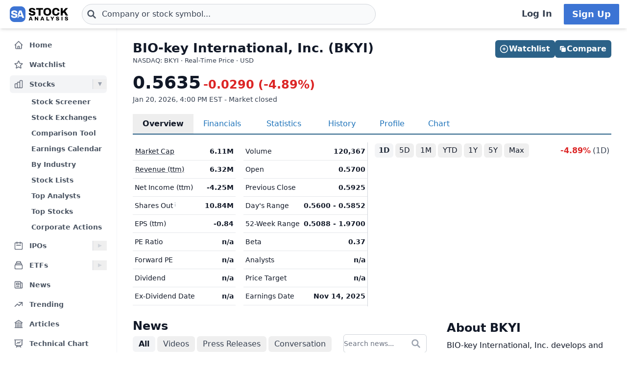

--- FILE ---
content_type: text/html
request_url: https://stockanalysis.com/stocks/bkyi/
body_size: 18290
content:
<!doctype html>
<html lang="en">
	<head>
		<meta charset="utf-8" />
		<meta name="viewport" content="width=device-width, initial-scale=1" />
		
		<link href="/_app/immutable/assets/0.BjweQUHH.css" rel="stylesheet"><!--[--><!--[--><script async src="https://securepubads.g.doubleclick.net/tag/js/gpt.js"></script> <script>
			InvestingChannelQueue = window.InvestingChannelQueue || []
		</script> <script async src="https://u5.investingchannel.com/static/uat.js"></script><!--]--><!--]--><!--[--><!--[--><meta name="description" content="A detailed overview of BIO-key International, Inc. (BKYI) stock, including real-time price, chart, key statistics, news, and more."/><!--]--> <!--[!--><!--]--> <link rel="canonical" href="https://stockanalysis.com/stocks/bkyi/"/> <meta property="og:title" content="BIO-key International (BKYI) Stock Price &amp; Overview"/> <!--[--><meta property="og:description" content="A detailed overview of BIO-key International, Inc. (BKYI) stock, including real-time price, chart, key statistics, news, and more."/><!--]--> <meta property="og:url" content="https://stockanalysis.com/stocks/bkyi/"/> <meta property="og:image" content="https://stockanalysis.com/img/bear-vs-bull.jpg"/> <meta property="og:type" content="website"/> <meta property="og:site_name" content="StockAnalysis"/> <meta name="twitter:card" content="summary_large_image"/> <meta name="twitter:site" content="@stock_analysisx"/> <meta name="twitter:title" content="BIO-key International (BKYI) Stock Price &amp; Overview"/> <!--[--><meta name="twitter:description" content="A detailed overview of BIO-key International, Inc. (BKYI) stock, including real-time price, chart, key statistics, news, and more."/><!--]--> <meta name="twitter:image" content="https://stockanalysis.com/img/bear-vs-bull.jpg"/> <!--[--><!----><script type="application/ld+json">{"@context":"https://schema.org","@type":"WebPage","name":"BIO-key International (BKYI) Stock Price & Overview","description":"A detailed overview of BIO-key International, Inc. (BKYI) stock, including real-time price, chart, key statistics, news, and more.","url":"https://stockanalysis.com/stocks/bkyi/"}</script><!----><!--]--> <!--[--><!----><script type="application/ld+json">{"@context":"https://schema.org","@type":"Corporation","name":"BIO-key International","legalName":"BIO-key International, Inc.","tickerSymbol":"BKYI"}</script><!----><!--]--> <!--[!--><!--]--> <!--[--><!----><script type="application/ld+json">{"@context":"https://schema.org","@type":"BreadcrumbList","itemListElement":[{"@type":"ListItem","position":1,"name":"Home","item":"https://stockanalysis.com/"},{"@type":"ListItem","position":2,"name":"Stocks","item":"https://stockanalysis.com/stocks/"},{"@type":"ListItem","position":3,"name":"BKYI","item":"https://stockanalysis.com/stocks/bkyi/"}]}</script><!----><!--]--><!--]--><title>BIO-key International (BKYI) Stock Price &amp; Overview</title>
		<link rel="shortcut icon" href="https://stockanalysis.com/favicon.png" />
		<link rel="icon" type="image/png" sizes="32x32" href="https://stockanalysis.com/favicon-32x32.png" />
		<link rel="icon" type="image/png" sizes="16x16" href="https://stockanalysis.com/favicon-16x16.png" />
		<link rel="apple-touch-icon" href="https://stockanalysis.com/apple-touch-icon.png" sizes="180x180" />
		<meta name="apple-itunes-app" content="app-id=6751272467" />
		<script defer data-domain="stockanalysis.com" src="/e/js/script.js" data-api="/e/api/event"></script>
		<!-- Google Tag Manager -->
		<script>
			;(function (w, d, s, l, i) {
				w[l] = w[l] || []
				w[l].push({ 'gtm.start': new Date().getTime(), event: 'gtm.js' })
				var f = d.getElementsByTagName(s)[0],
					j = d.createElement(s),
					dl = l != 'dataLayer' ? '&l=' + l : ''
				j.async = true
				j.src = 'https://www.googletagmanager.com/gtm.js?id=' + i + dl
				f.parentNode.insertBefore(j, f)
			})(window, document, 'script', 'dataLayer', 'GTM-TPBBBKLR')
		</script>
		<!-- End Google Tag Manager -->
	</head>
	<body data-sveltekit-preload-data="hover">
		<!-- Google Tag Manager (noscript) -->
		<noscript
			><iframe
				src="https://www.googletagmanager.com/ns.html?id=GTM-TPBBBKLR"
				height="0"
				width="0"
				style="display: none; visibility: hidden"
			></iframe
		></noscript>
		<!-- End Google Tag Manager (noscript) -->
		<div><!--[--><!--[--><!----><!----> <!--[--><!----><!----><!--]--> <!--[!--><!--]--> <!--[!--><!--]--> <!--[!--><!--]--> <header class="sticky top-0 z-50 bg-default shadow-md landscape:static landscape:lg:sticky"><div class="flex flex-row items-center gap-x-1 px-1 py-1.5 tiny:gap-x-1 tiny:px-2 xs:gap-x-3 xs:px-3 sm:py-2 lg:gap-x-4 xxl:px-4 xxxl:px-6"><a href="#main" class="sr-only focus:not-sr-only">Skip to main content</a> <!--[!--><!--]--> <!--[--><!--[--><button class="xxl:hidden" aria-label="Open Menu" aria-controls="left-navigation" aria-expanded="false"><!--[--><!----><svg class="h-8 w-8 cursor-pointer text-faded" fill="none" viewBox="0 0 24 24" stroke="currentColor" style="max-width:40px"><path stroke-linecap="round" stroke-linejoin="round" stroke-width="2" d="M4 6h16M4 12h16M4 18h16"/></svg><!----><!--]--><!----></button><!--]--><!--]--><!----> <a aria-label="Home page" href="/"><div class="h-8 overflow-hidden bp:mx-0.5 bp:h-[34px] sm:mx-1 md:h-9 lg:mx-1 w-[32px] md:max-w-none md:w-[119px]"><!----><img src="/logo.svg" alt="logo" class="h-8 w-auto max-w-none py-0.5 bp:h-[34px] md:h-9"/><!----></div></a><!----> <!--[--><div class="ml-0.5 max-w-screen-xsm grow md:ml-2 xxl:ml-6 xxxl:ml-12"><form action="/symbol-lookup/" method="get" role="search"><div class="relative flex items-center"><div class="absolute inset-y-0 left-0 flex items-center pl-2.5"><!--[--><!----><svg class="h-4 w-4 text-icon xs:h-5 xs:w-5" fill="none" stroke-linecap="round" stroke-linejoin="round" stroke-width="3" stroke="currentColor" viewBox="0 0 24 24" style="max-width: 40px" aria-hidden="true"><path d="M21 21l-6-6m2-5a7 7 0 11-14 0 7 7 0 0114 0z" /></svg><!----><!--]--><!----></div> <!----><input class="grow rounded-2xl lg:rounded-3xl border border-sharp py-1.5 pl-7 text-sm placeholder-gray-700 dark:placeholder-gray-200 focus:border-sharp focus:shadow-lg focus:outline-none focus:ring-0 tiny:pl-8 xs:pl-10 xs:text-base md:py-2 w-full bg-gray-50 hover:bg-white focus:bg-white dark:bg-dark-700 dark:hover:bg-dark-700 dark:focus:bg-dark-700" type="text" inputmode="text" aria-label="Search for stocks, funds, and more" role="combobox" aria-expanded="false" aria-controls="owned_listbox" autocomplete="off" spellcheck="false" aria-autocomplete="list" placeholder="Company or stock symbol..." name="q" value="" id="search-header"/><!----> <!--[!--><!--[!--><!--[!--><!--]--><!--]--><!--]--> <!--[!--><!--]--></div></form><!----></div><!--]--><!----> <!--[!--><!--]--> <!--[!--><!--]--> <!--[!--><!--]--> <!--[!--><!--[!--><!--[!--><div class="ml-auto hidden space-x-2 xxl:flex"><a class="inline-flex h-full w-full items-center justify-center whitespace-nowrap rounded-sm bg-default px-2 py-1.5 text-base font-semibold text-faded hover:bg-gray-100 focus:outline-none focus:ring-2 focus:ring-blue-500 dark:hover:bg-dark-700 lg:px-4 lg:text-lg" href="/login/">Log In</a> <a class="inline-flex items-center justify-center whitespace-nowrap rounded-sm border border-transparent bg-blue-brand_light px-4 py-1.5 text-lg font-semibold text-white shadow-sm hover:bg-blue-brand_sharp focus:outline-none focus:ring-2 focus:ring-blue-500 dark:text-white" href="/pro/">Sign Up</a></div><!--]--><!--]--><!--]--><!----></div></header><!----> <div class="grow xxl:grid-cols-leftnav xxl:grid"><!----><!--[--><div class="z-40 border-r border-gray-100 bg-default dark:border-neutral-700 hidden xxl:block"><div class="top-14 mt-1 overflow-y-auto overscroll-contain bg-default px-3 pb-4 pt-2 xs:px-4 sm:px-3 xxl:sticky xxl:mt-0 xxl:px-5 xxl:py-4" id="left-navigation"><nav aria-label="Main navigation" class="flex flex-col text-sm font-semibold"><!--[--><!--[--><!--[!--><!--[!--><!--[--><div class="flex grow items-center rounded-md text-sm font-semibold text-gray-600 hover:bg-gray-50 hover:text-gray-900 dark:hover:bg-neutral-700"><a class="flex grow items-center px-2 py-1.5 text-gray-600 dark:text-gray-300 xs:py-2" href="/" title="Home"><!----><svg class="h-5 w-5 xs:h-6 xs:w-6 text-gray-500 dark:text-dark-400 xxl:h-5 xxl:w-5 xxxl:h-6 xxxl:w-6" fill="none" viewBox="0 0 24 24" stroke="currentColor" style="max-width:40px" aria-hidden="true"><path stroke-linecap="round" stroke-linejoin="round" stroke-width="2" d="M3 12l2-2m0 0l7-7 7 7M5 10v10a1 1 0 001 1h3m10-11l2 2m-2-2v10a1 1 0 01-1 1h-3m-6 0a1 1 0 001-1v-4a1 1 0 011-1h2a1 1 0 011 1v4a1 1 0 001 1m-6 0h6"/></svg><!----> <span class="-mt-px ml-3">Home</span></a></div><!--]--><!--]--><!--]--><!--]--><!--[--><!--[!--><!--[!--><!--[--><div class="flex grow items-center rounded-md text-sm font-semibold text-gray-600 hover:bg-gray-50 hover:text-gray-900 dark:hover:bg-neutral-700 mt-1"><a class="flex grow items-center px-2 py-1.5 text-gray-600 dark:text-gray-300 xs:py-2" href="/watchlist/" title="Watchlist"><!----><svg class="h-5 w-5 xs:h-6 xs:w-6 text-gray-500 dark:text-dark-400 xxl:h-5 xxl:w-5 xxxl:h-6 xxxl:w-6" fill="none" viewBox="0 0 24 24" stroke="currentColor" style="max-width:40px" aria-hidden="true"><path stroke-linecap="round" stroke-linejoin="round" stroke-width="2" d="M11.48 3.499a.562.562 0 0 1 1.04 0l2.125 5.111a.563.563 0 0 0 .475.345l5.518.442c.499.04.701.663.321.988l-4.204 3.602a.563.563 0 0 0-.182.557l1.285 5.385a.562.562 0 0 1-.84.61l-4.725-2.885a.562.562 0 0 0-.586 0L6.982 20.54a.562.562 0 0 1-.84-.61l1.285-5.386a.562.562 0 0 0-.182-.557l-4.204-3.602a.562.562 0 0 1 .321-.988l5.518-.442a.563.563 0 0 0 .475-.345L11.48 3.5Z" /></svg><!----> <span class="-mt-px ml-3">Watchlist</span></a></div><!--]--><!--]--><!--]--><!--]--><!--[--><!--[--><div><div class="mt-1 flex grow items-center rounded-md text-sm font-semibold text-gray-600 hover:bg-gray-50 hover:text-gray-900 dark:hover:bg-neutral-700 bg-gray-100 dark:bg-dark-700"><a class="mr-1 flex grow items-center px-2 py-1.5 text-gray-600 dark:text-gray-300 xs:py-2 xxl:mr-0" href="/stocks/" title="Stocks"><!----><svg class="h-5 w-5 xs:h-6 xs:w-6 text-gray-500 dark:text-dark-400 xxl:h-5 xxl:w-5 xxxl:h-6 xxxl:w-6" fill="none" viewBox="0 0 24 24" stroke="currentColor" style="max-width:40px" aria-hidden="true"><path stroke-linecap="round" stroke-linejoin="round" stroke-width="2" d="M9 19v-6a2 2 0 00-2-2H5a2 2 0 00-2 2v6a2 2 0 002 2h2a2 2 0 002-2zm0 0V9a2 2 0 012-2h2a2 2 0 012 2v10m-6 0a2 2 0 002 2h2a2 2 0 002-2m0 0V5a2 2 0 012-2h2a2 2 0 012 2v14a2 2 0 01-2 2h-2a2 2 0 01-2-2z"/></svg><!----> <span class="-mt-px ml-3">Stocks</span></a> <button class="ml-auto cursor-pointer border-l border-gray-300 px-2 dark:border-dark-600 xxl:px-1" aria-controls="Stocks-menu" aria-expanded="true" aria-label="Expand Stocks menu"><svg class="h-5 w-5 text-gray-300 dark:text-dark-400 rotate-90 text-gray-400" viewBox="0 0 20 20" style="max-width: 20px"><path d="M6 6L14 10L6 14V6Z" fill="currentColor"></path></svg></button></div> <!--[--><!----><ul class="block pt-0.5" id="Stocks-menu"><!--[--><li><a class="block rounded-md py-1.5 pl-11 pr-2 text-gray-600 hover:bg-gray-50 hover:text-gray-900 dark:text-gray-300 hover:dark:bg-dark-700" href="/stocks/screener/" title="Stock Screener">Stock Screener</a></li><li><a class="block rounded-md py-1.5 pl-11 pr-2 text-gray-600 hover:bg-gray-50 hover:text-gray-900 dark:text-gray-300 hover:dark:bg-dark-700" href="/list/exchanges/" title="Stock Exchanges">Stock Exchanges</a></li><li><a class="block rounded-md py-1.5 pl-11 pr-2 text-gray-600 hover:bg-gray-50 hover:text-gray-900 dark:text-gray-300 hover:dark:bg-dark-700" href="/stocks/compare/" title="Comparison Tool">Comparison Tool</a></li><li><a class="block rounded-md py-1.5 pl-11 pr-2 text-gray-600 hover:bg-gray-50 hover:text-gray-900 dark:text-gray-300 hover:dark:bg-dark-700" href="/stocks/earnings-calendar/" title="Earnings Calendar">Earnings Calendar</a></li><li><a class="block rounded-md py-1.5 pl-11 pr-2 text-gray-600 hover:bg-gray-50 hover:text-gray-900 dark:text-gray-300 hover:dark:bg-dark-700" href="/stocks/industry/" title="By Industry">By Industry</a></li><li><a class="block rounded-md py-1.5 pl-11 pr-2 text-gray-600 hover:bg-gray-50 hover:text-gray-900 dark:text-gray-300 hover:dark:bg-dark-700" href="/list/" title="Stock Lists">Stock Lists</a></li><li><a class="block rounded-md py-1.5 pl-11 pr-2 text-gray-600 hover:bg-gray-50 hover:text-gray-900 dark:text-gray-300 hover:dark:bg-dark-700" href="/analysts/" title="Top Analysts">Top Analysts</a></li><li><a class="block rounded-md py-1.5 pl-11 pr-2 text-gray-600 hover:bg-gray-50 hover:text-gray-900 dark:text-gray-300 hover:dark:bg-dark-700" href="/analysts/top-stocks/" title="Top Stocks">Top Stocks</a></li><li><a class="block rounded-md py-1.5 pl-11 pr-2 text-gray-600 hover:bg-gray-50 hover:text-gray-900 dark:text-gray-300 hover:dark:bg-dark-700" href="/actions/" title="Corporate Actions">Corporate Actions</a></li><!--]--></ul><!----><!--]--></div><!--]--><!--]--><!--[--><!--[--><div><div class="mt-1 flex grow items-center rounded-md text-sm font-semibold text-gray-600 hover:bg-gray-50 hover:text-gray-900 dark:hover:bg-neutral-700"><a class="mr-1 flex grow items-center px-2 py-1.5 text-gray-600 dark:text-gray-300 xs:py-2 xxl:mr-0" href="/ipos/" title="IPOs"><!----><svg class="h-5 w-5 xs:h-6 xs:w-6 text-gray-500 dark:text-dark-400 xxl:h-5 xxl:w-5 xxxl:h-6 xxxl:w-6" fill="none" viewBox="0 0 24 24" stroke="currentColor" style="max-width:40px" aria-hidden="true"><path stroke-linecap="round" stroke-linejoin="round" stroke-width="2" d="M8 7V3m8 4V3m-9 8h10M5 21h14a2 2 0 002-2V7a2 2 0 00-2-2H5a2 2 0 00-2 2v12a2 2 0 002 2z"/></svg><!----> <span class="-mt-px ml-3">IPOs</span></a> <button class="ml-auto cursor-pointer border-l border-gray-300 px-2 dark:border-dark-600 xxl:px-1" aria-controls="IPOs-menu" aria-expanded="false" aria-label="Expand IPOs menu"><svg class="h-5 w-5 text-gray-300 dark:text-dark-400" viewBox="0 0 20 20" style="max-width: 20px"><path d="M6 6L14 10L6 14V6Z" fill="currentColor"></path></svg></button></div> <!--[--><!----><ul class="hidden" id="IPOs-menu"><!--[--><li><a class="block rounded-md py-1.5 pl-11 pr-2 text-gray-600 hover:bg-gray-50 hover:text-gray-900 dark:text-gray-300 hover:dark:bg-dark-700" href="/ipos/" title="Recent IPOs">Recent IPOs</a></li><li><a class="block rounded-md py-1.5 pl-11 pr-2 text-gray-600 hover:bg-gray-50 hover:text-gray-900 dark:text-gray-300 hover:dark:bg-dark-700" href="/ipos/calendar/" title="IPO Calendar">IPO Calendar</a></li><li><a class="block rounded-md py-1.5 pl-11 pr-2 text-gray-600 hover:bg-gray-50 hover:text-gray-900 dark:text-gray-300 hover:dark:bg-dark-700" href="/ipos/statistics/" title="IPO Statistics">IPO Statistics</a></li><li><a class="block rounded-md py-1.5 pl-11 pr-2 text-gray-600 hover:bg-gray-50 hover:text-gray-900 dark:text-gray-300 hover:dark:bg-dark-700" href="/ipos/news/" title="IPO News">IPO News</a></li><li><a class="block rounded-md py-1.5 pl-11 pr-2 text-gray-600 hover:bg-gray-50 hover:text-gray-900 dark:text-gray-300 hover:dark:bg-dark-700" href="/ipos/screener/" title="IPO Screener">IPO Screener</a></li><!--]--></ul><!----><!--]--></div><!--]--><!--]--><!--[--><!--[--><div><div class="mt-1 flex grow items-center rounded-md text-sm font-semibold text-gray-600 hover:bg-gray-50 hover:text-gray-900 dark:hover:bg-neutral-700"><a class="mr-1 flex grow items-center px-2 py-1.5 text-gray-600 dark:text-gray-300 xs:py-2 xxl:mr-0" href="/etf/" title="ETFs"><!----><svg class="h-5 w-5 xs:h-6 xs:w-6 text-gray-500 dark:text-dark-400 xxl:h-5 xxl:w-5 xxxl:h-6 xxxl:w-6" fill="none" viewBox="0 0 24 24" stroke="currentColor" style="max-width:40px" aria-hidden="true"><path stroke-linecap="round" stroke-linejoin="round" stroke-width="2" d="M19 11H5m14 0a2 2 0 012 2v6a2 2 0 01-2 2H5a2 2 0 01-2-2v-6a2 2 0 012-2m14 0V9a2 2 0 00-2-2M5 11V9a2 2 0 012-2m0 0V5a2 2 0 012-2h6a2 2 0 012 2v2M7 7h10"/></svg><!----> <span class="-mt-px ml-3">ETFs</span></a> <button class="ml-auto cursor-pointer border-l border-gray-300 px-2 dark:border-dark-600 xxl:px-1" aria-controls="ETFs-menu" aria-expanded="false" aria-label="Expand ETFs menu"><svg class="h-5 w-5 text-gray-300 dark:text-dark-400" viewBox="0 0 20 20" style="max-width: 20px"><path d="M6 6L14 10L6 14V6Z" fill="currentColor"></path></svg></button></div> <!--[--><!----><ul class="hidden" id="ETFs-menu"><!--[--><li><a class="block rounded-md py-1.5 pl-11 pr-2 text-gray-600 hover:bg-gray-50 hover:text-gray-900 dark:text-gray-300 hover:dark:bg-dark-700" href="/etf/screener/" title="ETF Screener">ETF Screener</a></li><li><a class="block rounded-md py-1.5 pl-11 pr-2 text-gray-600 hover:bg-gray-50 hover:text-gray-900 dark:text-gray-300 hover:dark:bg-dark-700" href="/etf/compare/" title="Comparison Tool">Comparison Tool</a></li><li><a class="block rounded-md py-1.5 pl-11 pr-2 text-gray-600 hover:bg-gray-50 hover:text-gray-900 dark:text-gray-300 hover:dark:bg-dark-700" href="/etf/list/new/" title="New Launches">New Launches</a></li><li><a class="block rounded-md py-1.5 pl-11 pr-2 text-gray-600 hover:bg-gray-50 hover:text-gray-900 dark:text-gray-300 hover:dark:bg-dark-700" href="/etf/provider/" title="ETF Providers">ETF Providers</a></li><!--]--></ul><!----><!--]--></div><!--]--><!--]--><!--[--><!--[!--><!--[!--><!--[--><div class="flex grow items-center rounded-md text-sm font-semibold text-gray-600 hover:bg-gray-50 hover:text-gray-900 dark:hover:bg-neutral-700 mt-1"><a class="flex grow items-center px-2 py-1.5 text-gray-600 dark:text-gray-300 xs:py-2" href="/news/" title="News"><!----><svg class="h-5 w-5 xs:h-6 xs:w-6 text-gray-500 dark:text-dark-400 xxl:h-5 xxl:w-5 xxxl:h-6 xxxl:w-6" fill="none" viewBox="0 0 24 24" stroke="currentColor" style="max-width:40px" aria-hidden="true"><path stroke-linecap="round" stroke-linejoin="round" stroke-width="2" d="M19 20H5a2 2 0 01-2-2V6a2 2 0 012-2h10a2 2 0 012 2v1m2 13a2 2 0 01-2-2V7m2 13a2 2 0 002-2V9a2 2 0 00-2-2h-2m-4-3H9M7 16h6M7 8h6v4H7V8z"/></svg><!----> <span class="-mt-px ml-3">News</span></a></div><!--]--><!--]--><!--]--><!--]--><!--[--><!--[!--><!--[!--><!--[--><div class="flex grow items-center rounded-md text-sm font-semibold text-gray-600 hover:bg-gray-50 hover:text-gray-900 dark:hover:bg-neutral-700 mt-1"><a class="flex grow items-center px-2 py-1.5 text-gray-600 dark:text-gray-300 xs:py-2" href="/trending/" title="Trending"><!----><svg class="h-5 w-5 xs:h-6 xs:w-6 text-gray-500 dark:text-dark-400 xxl:h-5 xxl:w-5 xxxl:h-6 xxxl:w-6" fill="none" viewBox="0 0 24 24" stroke="currentColor" style="max-width:40px" aria-hidden="true"><path stroke-linecap="round" stroke-linejoin="round" stroke-width="2" d="M13 7h8m0 0v8m0-8l-8 8-4-4-6 6"/></svg><!----> <span class="-mt-px ml-3">Trending</span></a></div><!--]--><!--]--><!--]--><!--]--><!--[--><!--[!--><!--[!--><!--[--><div class="flex grow items-center rounded-md text-sm font-semibold text-gray-600 hover:bg-gray-50 hover:text-gray-900 dark:hover:bg-neutral-700 mt-1"><a class="flex grow items-center px-2 py-1.5 text-gray-600 dark:text-gray-300 xs:py-2" href="/blog/" title="Articles"><!----><svg class="h-5 w-5 xs:h-6 xs:w-6 text-gray-500 dark:text-dark-400 xxl:h-5 xxl:w-5 xxxl:h-6 xxxl:w-6" fill="none" viewBox="0 0 24 24" stroke="currentColor" style="max-width:40px" aria-hidden="true"><path stroke-linecap="round" stroke-linejoin="round" stroke-width="2" d="M12 21v-8.25M15.75 21v-8.25M8.25 21v-8.25M3 9l9-6 9 6m-1.5 12V10.332A48.36 48.36 0 0 0 12 9.75c-2.551 0-5.056.2-7.5.582V21M3 21h18M12 6.75h.008v.008H12V6.75Z"/></svg><!----> <span class="-mt-px ml-3">Articles</span></a></div><!--]--><!--]--><!--]--><!--]--><!--[--><!--[!--><!--[!--><!--[--><div class="flex grow items-center rounded-md text-sm font-semibold text-gray-600 hover:bg-gray-50 hover:text-gray-900 dark:hover:bg-neutral-700 mt-1"><a class="flex grow items-center px-2 py-1.5 text-gray-600 dark:text-gray-300 xs:py-2" href="/chart/" title="Technical Chart"><!----><svg class="h-5 w-5 xs:h-6 xs:w-6 text-gray-500 dark:text-dark-400 xxl:h-5 xxl:w-5 xxxl:h-6 xxxl:w-6" fill="none" viewBox="0 0 24 24" stroke-width="2" stroke="currentColor"><path stroke-linecap="round" stroke-linejoin="round" d="M3.75 3v11.25A2.25 2.25 0 0 0 6 16.5h2.25M3.75 3h-1.5m1.5 0h16.5m0 0h1.5m-1.5 0v11.25A2.25 2.25 0 0 1 18 16.5h-2.25m-7.5 0h7.5m-7.5 0-1 3m8.5-3 1 3m0 0 .5 1.5m-.5-1.5h-9.5m0 0-.5 1.5m.75-9 3-3 2.148 2.148A12.061 12.061 0 0 1 16.5 7.605" /></svg><!----> <span class="-mt-px ml-3">Technical Chart</span></a></div><!--]--><!--]--><!--]--><!--]--><!--[--><!--[--><div><div class="mt-1 flex grow items-center rounded-md text-sm font-semibold text-gray-600 hover:bg-gray-50 hover:text-gray-900 dark:hover:bg-neutral-700"><a class="mr-1 flex grow items-center px-2 py-1.5 text-gray-600 dark:text-gray-300 xs:py-2 xxl:mr-0" href="/markets/gainers/" title="Market Movers"><!----><svg class="h-5 w-5 xs:h-6 xs:w-6 text-gray-500 dark:text-dark-400 xxl:h-5 xxl:w-5 xxxl:h-6 xxxl:w-6" fill="none" viewBox="0 0 24 24" stroke="currentColor" style="max-width:40px" aria-hidden="true"><path stroke-linecap="round" stroke-linejoin="round" stroke-width="2" d="M16 8v8m-4-5v5m-4-2v2m-2 4h12a2 2 0 002-2V6a2 2 0 00-2-2H6a2 2 0 00-2 2v12a2 2 0 002 2z"/></svg><!----> <span class="-mt-px ml-3">Market Movers</span></a> <button class="ml-auto cursor-pointer border-l border-gray-300 px-2 dark:border-dark-600 xxl:px-1" aria-controls="Market Movers-menu" aria-expanded="false" aria-label="Expand Market Movers menu"><svg class="h-5 w-5 text-gray-300 dark:text-dark-400" viewBox="0 0 20 20" style="max-width: 20px"><path d="M6 6L14 10L6 14V6Z" fill="currentColor"></path></svg></button></div> <!--[--><!----><ul class="hidden" id="Market Movers-menu"><!--[--><li><a class="block rounded-md py-1.5 pl-11 pr-2 text-gray-600 hover:bg-gray-50 hover:text-gray-900 dark:text-gray-300 hover:dark:bg-dark-700" href="/markets/gainers/" title="Top Gainers">Top Gainers</a></li><li><a class="block rounded-md py-1.5 pl-11 pr-2 text-gray-600 hover:bg-gray-50 hover:text-gray-900 dark:text-gray-300 hover:dark:bg-dark-700" href="/markets/losers/" title="Top Losers">Top Losers</a></li><li><a class="block rounded-md py-1.5 pl-11 pr-2 text-gray-600 hover:bg-gray-50 hover:text-gray-900 dark:text-gray-300 hover:dark:bg-dark-700" href="/markets/active/" title="Most Active">Most Active</a></li><li><a class="block rounded-md py-1.5 pl-11 pr-2 text-gray-600 hover:bg-gray-50 hover:text-gray-900 dark:text-gray-300 hover:dark:bg-dark-700" href="/markets/premarket/" title="Premarket">Premarket</a></li><li><a class="block rounded-md py-1.5 pl-11 pr-2 text-gray-600 hover:bg-gray-50 hover:text-gray-900 dark:text-gray-300 hover:dark:bg-dark-700" href="/markets/afterhours/" title="After Hours">After Hours</a></li><li><a class="block rounded-md py-1.5 pl-11 pr-2 text-gray-600 hover:bg-gray-50 hover:text-gray-900 dark:text-gray-300 hover:dark:bg-dark-700" href="/markets/heatmap/" title="Market Heatmap">Market Heatmap</a></li><!--]--></ul><!----><!--]--></div><!--]--><!--]--><!--[--><!--[!--><!--[!--><!--[--><div class="flex grow items-center rounded-md text-sm font-semibold text-gray-600 hover:bg-gray-50 hover:text-gray-900 dark:hover:bg-neutral-700 mt-1"><a class="flex grow items-center px-2 py-1.5 text-gray-600 dark:text-gray-300 xs:py-2" href="/subscribe/" title="Market Newsletter"><!----><svg class="h-5 w-5 xs:h-6 xs:w-6 text-gray-500 dark:text-dark-400 xxl:h-5 xxl:w-5 xxxl:h-6 xxxl:w-6" fill="none" viewBox="0 0 24 24" stroke="currentColor" style="max-width:40px" aria-hidden="true"><path stroke-linecap="round" stroke-linejoin="round" stroke-width="2" d="M21.75 6.75v10.5a2.25 2.25 0 01-2.25 2.25h-15a2.25 2.25 0 01-2.25-2.25V6.75m19.5 0A2.25 2.25 0 0019.5 4.5h-15a2.25 2.25 0 00-2.25 2.25m19.5 0v.243a2.25 2.25 0 01-1.07 1.916l-7.5 4.615a2.25 2.25 0 01-2.36 0L3.32 8.91a2.25 2.25 0 01-1.07-1.916V6.75" /></svg><!----> <span class="-mt-px ml-3">Market Newsletter</span></a></div><!--]--><!--]--><!--]--><!--]--><!--[--><!--[!--><!--[--><!--[--><div class="flex grow items-center rounded-md text-sm font-semibold text-gray-600 hover:bg-gray-50 hover:text-gray-900 dark:hover:bg-neutral-700"><a class="flex grow items-center px-2 py-1.5 text-gray-600 dark:text-gray-300 xs:py-2" href="/pro/" title="Stock Analysis Pro"><!----><svg class="h-5 w-5 xs:h-6 xs:w-6 text-gray-500 dark:text-dark-400 xxl:h-5 xxl:w-5 xxxl:h-6 xxxl:w-6" fill="none" viewBox="0 0 24 24" stroke="currentColor" style="max-width:40px" aria-hidden="true"><path stroke-linecap="round" stroke-linejoin="round" stroke-width="2" d="M19 7.5v3m0 0v3m0-3h3m-3 0h-3m-2.25-4.125a3.375 3.375 0 11-6.75 0 3.375 3.375 0 016.75 0zM4 19.235v-.11a6.375 6.375 0 0112.75 0v.109A12.318 12.318 0 0110.374 21c-2.331 0-4.512-.645-6.374-1.766z" /></svg><!----> <span class="-mt-px ml-3">Stock Analysis Pro</span></a></div><!--]--><!--]--><!--]--><!--]--><!--]--></nav> <div class="mt-4 hidden cursor-pointer items-center border-t border-default pt-1 xxl:flex"><button class="flex grow items-center rounded-md text-sm font-semibold text-gray-600 hover:bg-gray-50 hover:text-gray-900 dark:text-gray-300 hover:dark:bg-dark-700 xxl:p-2" title="Collapse Menu"><!--[!--><!--[--><!----><svg class="h-6 w-6 text-gray-500 dark:text-dark-400 xxl:h-5 xxl:w-5 xxxl:h-6 xxxl:w-6" fill="none" viewBox="0 0 24 24" stroke="currentColor" style="max-width:40px"><path stroke-linecap="round" stroke-linejoin="round" stroke-width="2" d="M11 19l-7-7 7-7m8 14l-7-7 7-7"/></svg><!----><!--]--><!--]--> <span class="ml-3">Collapse</span></button></div> <!--[!--><!--]--></div> <!--[!--><!--]--></div><!--]--><!----><!----> <div><!--[!--><!--[!--><!--]--><!--]--> <!--[--><!----><main id="main" class="contain"><div class="mx-auto mb-2"><div class="mb-4 flex items-start justify-between gap-2"><div><!--[!--><h1 class="mb-0 text-2xl font-bold text-default sm:text-[26px]">BIO-key International, Inc. (BKYI)</h1><!--]--> <!--[--><div class="mt-[1px] text-tiny text-faded">NASDAQ: BKYI · Real-Time Price · USD</div><!--]--> <!--[!--><!--]--></div> <!--[--><div class="hidden md:flex"><!--[--><div class="-mb-1 mt-6 flex w-full gap-2 md:right-5 md:top-6 md:mb-0 md:mt-0 md:w-auto lg:right-8"><!--[--><button class="inline-flex items-center justify-center gap-x-1.5 whitespace-nowrap rounded-md bg-blue-brand_sharp px-3 py-1.5 text-base font-semibold text-white shadow-sm hover:bg-blue-500 lg:px-2.5 flex-1 md:flex-initial"><!--[--><!----><svg class="h-5 w-5 lg:-ml-0.5" fill="none" viewBox="0 0 24 24" stroke="currentColor" style="max-width:40px" aria-hidden="true"><path stroke-linecap="round" stroke-linejoin="round" stroke-width="2" d="M12 9v6m3-3H9m12 0a9 9 0 11-18 0 9 9 0 0118 0z"/></svg><!----><!--]--><!----> Watchlist</button><!--]--><!----> <!--[--><!--[--><a href="/stocks/compare/bkyi/" class="inline-flex items-center justify-center gap-x-1.5 whitespace-nowrap rounded-md bg-blue-brand_sharp px-3 py-1.5 text-base font-semibold text-white shadow-sm hover:bg-blue-500 lg:px-2.5 flex-1 md:flex-initial hover:text-white"><svg xmlns="http://www.w3.org/2000/svg" viewBox="0 0 24 24" fill="currentColor" class="size-4 lg:-ml-0.5"><path d="M16.5 6a3 3 0 0 0-3-3H6a3 3 0 0 0-3 3v7.5a3 3 0 0 0 3 3v-6A4.5 4.5 0 0 1 10.5 6h6Z"></path><path d="M18 7.5a3 3 0 0 1 3 3V18a3 3 0 0 1-3 3h-7.5a3 3 0 0 1-3-3v-7.5a3 3 0 0 1 3-3H18Z"></path></svg> Compare</a><!--]--><!--]--><!----></div><!--]--><!----></div><!--]--></div> <!----><!--[!--><!--[--><div class="mb-5 flex flex-row items-end space-x-2 xs:space-x-3 bp:space-x-5"><div><div class="text-4xl font-bold transition-colors duration-300 inline-block">0.5635</div> <!----><div class="font-semibold inline-block text-2xl text-red-vivid">-0.0290 (-4.89%)</div><!---->  <!--[!--><!--[!--><!--[--><!--[!--><div class="mt-1 flex items-center text-sm text-faded">Jan 20, 2026, 4:00 PM EST - Market closed</div><!--]--><!--]--><!--]--><!--]--></div> <!--[!--><!--]--></div><!--]--><!--]--><!----> <!--[--><nav class="w-full border-b-2 border-below-title dark:border-gray-500" aria-label="BKYI navigation"><ul class="navmenu"><li><a href="/stocks/bkyi/" data-title="Overview" class="active">Overview</a></li><!----> <!--[--><li><a href="/stocks/bkyi/financials/" data-title="Financials">Financials</a></li><!--]--> <!--[!--><!--]--> <!--[--><li><a href="/stocks/bkyi/statistics/" data-title="Statistics">Statistics</a></li><!--]--> <!--[!--><!--]--> <!--[!--><!--]--> <!--[--><li><a href="/stocks/bkyi/history/" data-title="History">History</a></li><!--]--> <li><a href="/stocks/bkyi/company/" data-title="Profile">Profile</a></li><!----> <!--[--><li><a href="/stocks/bkyi/chart/" data-title="Chart">Chart</a></li><!--]--></ul></nav><!--]--></div><!----> <!----><!----> <div class="mt-4 lg:flex lg:flex-row lg:gap-x-4"><!----><!--[!--><div class="order-3 mb-4 grow overflow-hidden border-b border-t border-default py-0.5 xs:py-1 sm:px-0.5 sm:pb-3 sm:pt-2.5 lg:mb-0 lg:border-0 lg:border-l lg:border-sharp lg:px-0 lg:py-0 lg:pl-3"><div class="flex items-center justify-between py-1 sm:pt-0.5"><div class="hide-scroll overflow-x-auto"><ul class="noshift flex space-x-[3px] whitespace-nowrap pl-0.5 xs:space-x-1"><!--[--><!--[--><li><button class="relative rounded-md px-1 py-1 text-smaller xs:px-[3px] bp:px-1.5 sm:px-2 xxxl:px-2.5 font-semibold text-light dark:bg-dark-700 bp:bg-gray-100"><span class="block sm:hidden lg:block xxxl:hidden" data-title="1D">1D</span> <span class="hidden sm:block lg:hidden xxxl:block" data-title="1 Day">1 Day</span></button></li><!--]--><!--[--><li><button class="relative rounded-md px-1 py-1 text-smaller xs:px-[3px] bp:px-1.5 sm:px-2 xxxl:px-2.5 text-default hover:bg-gray-100 hover:dark:bg-dark-700"><span class="block sm:hidden lg:block xxxl:hidden" data-title="5D">5D</span> <span class="hidden sm:block lg:hidden xxxl:block" data-title="5 Days">5 Days</span></button></li><!--]--><!--[--><li><button class="relative rounded-md px-1 py-1 text-smaller xs:px-[3px] bp:px-1.5 sm:px-2 xxxl:px-2.5 text-default hover:bg-gray-100 hover:dark:bg-dark-700"><span class="block sm:hidden lg:block xxxl:hidden" data-title="1M">1M</span> <span class="hidden sm:block lg:hidden xxxl:block" data-title="1 Month">1 Month</span></button></li><!--]--><!--[--><li><button class="relative rounded-md px-1 py-1 text-smaller xs:px-[3px] bp:px-1.5 sm:px-2 xxxl:px-2.5 text-default hover:bg-gray-100 hover:dark:bg-dark-700"><span class="block sm:hidden lg:block xxxl:hidden" data-title="YTD">YTD</span> <span class="hidden sm:block lg:hidden xxxl:block" data-title="YTD">YTD</span></button></li><!--]--><!--[--><li><button class="relative rounded-md px-1 py-1 text-smaller xs:px-[3px] bp:px-1.5 sm:px-2 xxxl:px-2.5 text-default hover:bg-gray-100 hover:dark:bg-dark-700"><span class="block sm:hidden lg:block xxxl:hidden" data-title="1Y">1Y</span> <span class="hidden sm:block lg:hidden xxxl:block" data-title="1 Year">1 Year</span></button></li><!--]--><!--[--><li><button class="relative rounded-md px-1 py-1 text-smaller xs:px-[3px] bp:px-1.5 sm:px-2 xxxl:px-2.5 text-default hover:bg-gray-100 hover:dark:bg-dark-700"><span class="block sm:hidden lg:block xxxl:hidden" data-title="5Y">5Y</span> <span class="hidden sm:block lg:hidden xxxl:block" data-title="5 Years">5 Years</span></button></li><!--]--><!--[--><li><button class="relative rounded-md px-1 py-1 text-smaller xs:px-[3px] bp:px-1.5 sm:px-2 xxxl:px-2.5 text-default hover:bg-gray-100 hover:dark:bg-dark-700"><span class="block sm:hidden lg:block xxxl:hidden" data-title="Max">Max</span> <span class="hidden sm:block lg:hidden xxxl:block" data-title="Max">Max</span></button></li><!--]--><!--]--></ul></div><!----> <!--[--><div class="flex shrink flex-row space-x-1 pr-1 text-smaller sm:text-base"><!--[--><span class="text-red-vivid font-semibold">-4.89%</span> <span class="hidden text-faded sm:block">(1D)</span><!--]--></div><!--]--><!----></div> <div class="h-[250px] sm:h-[300px]"><!--[!--><!--[!--><!--[!--><!--]--><!--]--><!--]--></div></div><!--]--><!----> <div class="order-1 flex flex-row space-x-2 tiny:space-x-3 xs:space-x-4"><table class="w-[48%] text-sm text-default tiny:text-small lg:w-auto lg:min-w-[210px]"><tbody><tr class="flex flex-col border-b border-default py-1 sm:table-row sm:py-0"><td class="whitespace-nowrap px-0.5 py-[1px] xs:px-1 sm:py-2"><!--[--><a href="/stocks/bkyi/market-cap/" class="dothref text-default">Market Cap</a><!--]--></td><td class="whitespace-nowrap px-0.5 py-[1px] text-left text-smaller font-semibold tiny:text-base xs:px-1 sm:py-2 sm:text-right sm:text-small">6.11M</td></tr><tr class="flex flex-col border-b border-default py-1 sm:table-row sm:py-0"><td class="whitespace-nowrap px-0.5 py-[1px] xs:px-1 sm:py-2"><!--[--><a href="/stocks/bkyi/revenue/" class="dothref text-default">Revenue (ttm)</a><!--]--></td><td class="whitespace-nowrap px-0.5 py-[1px] text-left text-smaller font-semibold tiny:text-base xs:px-1 sm:py-2 sm:text-right sm:text-small">6.32M</td></tr><tr class="flex flex-col border-b border-default py-1 sm:table-row sm:py-0"><td class="whitespace-nowrap px-0.5 py-[1px] xs:px-1 sm:py-2">Net Income (ttm)</td><td class="whitespace-nowrap px-0.5 py-[1px] text-left text-smaller font-semibold tiny:text-base xs:px-1 sm:py-2 sm:text-right sm:text-small">-4.25M</td></tr><tr class="flex flex-col border-b border-default py-1 sm:table-row sm:py-0"><td class="whitespace-nowrap px-0.5 py-[1px] xs:px-1 sm:py-2"><!--[!-->Shares Out<!--]--> <!--[--><span class="relative" role="button" tabindex="0"><span class="absolute -right-[13px] -top-[3px] cursor-pointer p-1 text-gray-300 hover:text-gray-600 dark:text-dark-400 dark:hover:text-dark-300"><!--[--><!----><svg class="h-[9px] w-[9px]" viewBox="0 0 4 16" fill="currentColor" style="max-width:20px"><path d="M0 6h4v10h-4v-10zm2-6c1.1 0 2 .9 2 2s-.9 2-2 2-2-.9-2-2 .9-2 2-2z"/></svg><!----><!--]--><!----></span></span><!--]--> <!--[!--><!--]--><!----></td><td class="whitespace-nowrap px-0.5 py-[1px] text-left text-smaller font-semibold tiny:text-base xs:px-1 sm:py-2 sm:text-right sm:text-small">10.84M</td></tr><tr class="flex flex-col border-b border-default py-1 sm:table-row sm:py-0"><td class="whitespace-nowrap px-0.5 py-[1px] xs:px-1 sm:py-2">EPS (ttm)</td><td class="whitespace-nowrap px-0.5 py-[1px] text-left text-smaller font-semibold tiny:text-base xs:px-1 sm:py-2 sm:text-right sm:text-small">-0.84</td></tr><tr class="flex flex-col border-b border-default py-1 sm:table-row sm:py-0"><td class="whitespace-nowrap px-0.5 py-[1px] xs:px-1 sm:py-2">PE Ratio</td><td class="whitespace-nowrap px-0.5 py-[1px] text-left text-smaller font-semibold tiny:text-base xs:px-1 sm:py-2 sm:text-right sm:text-small">n/a</td></tr><tr class="flex flex-col border-b border-default py-1 sm:table-row sm:py-0"><td class="whitespace-nowrap px-0.5 py-[1px] xs:px-1 sm:py-2">Forward PE</td><td class="whitespace-nowrap px-0.5 py-[1px] text-left text-smaller font-semibold tiny:text-base xs:px-1 sm:py-2 sm:text-right sm:text-small">n/a</td></tr><tr class="flex flex-col border-b border-default py-1 sm:table-row sm:py-0"><td class="whitespace-nowrap px-0.5 py-[1px] xs:px-1 sm:py-2"><!--[!-->Dividend<!--]--></td><td class="whitespace-nowrap px-0.5 py-[1px] text-left text-smaller font-semibold tiny:text-base xs:px-1 sm:py-2 sm:text-right sm:text-small">n/a</td></tr><tr class="flex flex-col border-b border-default py-1 sm:table-row sm:py-0"><td class="whitespace-nowrap px-0.5 py-[1px] xs:px-1 sm:py-2">Ex-Dividend Date</td><td class="whitespace-nowrap px-0.5 py-[1px] text-left text-smaller font-semibold tiny:text-base xs:px-1 sm:py-2 sm:text-right sm:text-small">n/a</td></tr></tbody></table><!----> <table class="w-[48%] text-sm text-default tiny:text-small lg:w-auto lg:min-w-[210px]"><tbody><tr class="flex flex-col border-b border-default py-1 sm:table-row sm:py-0"><td class="whitespace-nowrap px-0.5 py-[1px] xs:px-1 sm:py-2">Volume</td><td class="whitespace-nowrap px-0.5 py-[1px] text-left text-smaller font-semibold tiny:text-base xs:px-1 sm:py-2 sm:text-right sm:text-small">120,367</td></tr><tr class="flex flex-col border-b border-default py-1 sm:table-row sm:py-0"><td class="whitespace-nowrap px-0.5 py-[1px] xs:px-1 sm:py-2">Open</td><td class="whitespace-nowrap px-0.5 py-[1px] text-left text-smaller font-semibold tiny:text-base xs:px-1 sm:py-2 sm:text-right sm:text-small">0.5700</td></tr><tr class="flex flex-col border-b border-default py-1 sm:table-row sm:py-0"><td class="whitespace-nowrap px-0.5 py-[1px] xs:px-1 sm:py-2">Previous Close</td><td class="whitespace-nowrap px-0.5 py-[1px] text-left text-smaller font-semibold tiny:text-base xs:px-1 sm:py-2 sm:text-right sm:text-small">0.5925</td></tr><tr class="flex flex-col border-b border-default py-1 sm:table-row sm:py-0"><td class="whitespace-nowrap px-0.5 py-[1px] xs:px-1 sm:py-2">Day's Range</td><td class="whitespace-nowrap px-0.5 py-[1px] text-left text-smaller font-semibold tiny:text-base xs:px-1 sm:py-2 sm:text-right sm:text-small">0.5600 - 0.5852</td></tr><tr class="flex flex-col border-b border-default py-1 sm:table-row sm:py-0"><td class="whitespace-nowrap px-0.5 py-[1px] xs:px-1 sm:py-2">52-Week Range</td><td class="whitespace-nowrap px-0.5 py-[1px] text-left text-smaller font-semibold tiny:text-base xs:px-1 sm:py-2 sm:text-right sm:text-small">0.5088 - 1.9700</td></tr><tr class="flex flex-col border-b border-default py-1 sm:table-row sm:py-0"><td class="whitespace-nowrap px-0.5 py-[1px] xs:px-1 sm:py-2">Beta</td><td class="whitespace-nowrap px-0.5 py-[1px] text-left text-smaller font-semibold tiny:text-base xs:px-1 sm:py-2 sm:text-right sm:text-small">0.37</td></tr><tr class="flex flex-col border-b border-default py-1 sm:table-row sm:py-0"><td class="whitespace-nowrap px-0.5 py-[1px] xs:px-1 sm:py-2"><!--[!-->Analysts<!--]--></td><td class="whitespace-nowrap px-0.5 py-[1px] text-left text-smaller font-semibold tiny:text-base xs:px-1 sm:py-2 sm:text-right sm:text-small">n/a</td></tr><tr class="flex flex-col border-b border-default py-1 sm:table-row sm:py-0"><td class="whitespace-nowrap px-0.5 py-[1px] xs:px-1 sm:py-2"><!--[!-->Price Target<!--]--></td><td class="whitespace-nowrap px-0.5 py-[1px] text-left text-smaller font-semibold tiny:text-base xs:px-1 sm:py-2 sm:text-right sm:text-small">n/a</td></tr><tr class="flex flex-col border-b border-default py-1 sm:table-row sm:py-0"><td class="whitespace-nowrap px-0.5 py-[1px] xs:px-1 sm:py-2">Earnings Date</td><td class="whitespace-nowrap px-0.5 py-[1px] text-left text-smaller font-semibold tiny:text-base xs:px-1 sm:py-2 sm:text-right sm:text-small">Nov 14, 2025</td></tr></tbody></table><!----></div></div> <!--[!--><!--]--> <div class="mt-6 lg:grid lg:grid-cols-sidebar_wide lg:gap-x-10"><div class="space-y-6 lg:order-2 lg:pt-1"><!----><!--[--><!--[--><!--[!--><!--]--> <!--[!--><!--]--><!--]--><!--]--><!----> <div class="px-0.5 lg:px-0"><h2 class="mb-2">About BKYI</h2> <p>BIO-key International, Inc. develops and markets fingerprint identification biometric technology and software solutions, and enterprise-ready identity access management solutions for commercial, government, and education sectors in the United States and internationally. It offers BIO-key PortalGuard and PortalGuard IDaaS solutions, a customer-controlled and neutral-by-design cloud-based identity platform that allows customers to integrate with any cloud or on-premise SaaS application, services, and cloud host, as well as windows device authenti... <a href="/stocks/bkyi/company/" title="View company profile" tabIndex="-1">[Read more]</a></p> <div class="mt-3 grid grid-cols-2 gap-3"><!--[--><!--[--><div class="col-span-1"><span class="block font-semibold">Industry</span> <!--[--><a href="/stocks/industry/security-and-protection-services/" class="dothref text-default">Security &amp; Protection Services</a><!--]--></div><div class="col-span-1"><span class="block font-semibold">Sector</span> <!--[--><a href="/stocks/sector/industrials/" class="dothref text-default">Industrials</a><!--]--></div><div class="col-span-1"><span class="block font-semibold">IPO Date</span> <!--[!--><!--[!--><span>Feb 14, 1997</span><!--]--><!--]--></div><div class="col-span-1"><span class="block font-semibold">Employees</span> <!--[--><a href="/stocks/bkyi/employees/" class="dothref text-default">42</a><!--]--></div><div class="col-span-1"><span class="block font-semibold">Stock Exchange</span> <!--[!--><!--[!--><span>NASDAQ</span><!--]--><!--]--></div><div class="col-span-1"><span class="block font-semibold">Ticker Symbol</span> <!--[!--><!--[!--><span>BKYI</span><!--]--><!--]--></div><div class="col-span-2"><span class="block font-semibold">Website</span> <!--[!--><!--[--><a href="https://www.bio-key.com" target="_blank" rel="noopener" class="block overflow-hidden truncate">https://www.bio-key.com</a><!--]--><!--]--></div><!--]--><!--]--></div> <a href="/stocks/bkyi/company/" class="button mt-4 w-full">Full Company Profile</a></div><!----> <!--[--><div><h2>Financial Performance</h2> <!--[--><p class="mb-3">In 2024, BIO-key International's revenue was $6.93 million, a decrease of -10.64% compared to the previous year's $7.75 million. Losses were -$4.30 million, -49.53% less than in 2023.</p><!--]--> <!----><div><!--[!--><!--]--></div><!----> <!--[!--><!--]--> <!--[--><a href="/stocks/bkyi/financials/" class="button mt-4 w-full">Financial Statements</a><!--]--></div><!----> <!----><!--[--><!--[!--><!--]--><!--]--><!----><!--]--> <!--[!--><!--]--> <!----><!--[--><!--[--><!--[--><!--[!--><!--]--> <!--[--><!--[!--><div class="adu adl mt-10 hidden w-full text-center lg:sticky lg:top-24 lg:block lg:h-[600px] !mt-12"><div id="IC_d_300x250_2" class="center-all mx-auto hidden h-[250px] w-[300px] lg:block"></div></div><!--]--><!--]--> <!--[!--><!--]--> <!--[!--><!--]--> <!--[!--><!--]-->  <!--[!--><!--]--><!--]--><!--]--><!--]--><!----></div> <!----><div class="uncontain lg:order-1"><!--[--><div class="mt-6 lg:mt-0"><h2 class="mb-0 px-3 xs:px-4 sm:px-0">News</h2> <div class="px-3 xs:px-4 sm:px-0"><div class="flex flex-row items-center justify-between overflow-x-auto border-b border-default py-1.5 md:py-0"><ul class="noshift hide-scroll mb-0.5 flex flex-row overflow-x-auto whitespace-nowrap text-smaller xs:space-x-1 xs:text-base"><li><button class="rounded-md px-2 py-0.5 xs:px-2.5 bp:px-3 sm:py-1 cursor-default bg-gray-100 font-semibold text-default dark:bg-dark-700">All</button></li> <li><button class="rounded-md px-2 py-0.5 xs:px-2.5 bp:px-3 sm:py-1 text-faded hover:bg-gray-100 hover:text-default hover:dark:bg-dark-700">Videos</button></li> <!--[--><li><button class="rounded-md px-2 py-0.5 xs:px-2.5 bp:px-3 sm:py-1 text-faded hover:bg-gray-100 hover:text-default hover:dark:bg-dark-700"><span class="inline sm:hidden">Press</span><span class="hidden sm:inline">Press Releases</span></button></li><!--]--> <!--[--><li><button class="rounded-md px-2 py-0.5 xs:px-2.5 bp:px-3 sm:py-1 text-faded hover:bg-gray-100 hover:text-default hover:dark:bg-dark-700">Conversation</button></li><!--]--></ul> <div class="relative mb-1 mr-px mt-px hidden max-w-[48%] sm:block sm:max-w-[170px]"><input class="controls-input w-full dark:bg-dark-700 sm:py-2" type="text" placeholder="Search news..." value=""/> <div class="absolute inset-y-0 right-0 flex items-center pr-3"><!--[!--><!--[!--><!--[--><!----><svg class="h-4 w-4 xs:h-5 xs:w-5 text-gray-400" fill="none" stroke-linecap="round" stroke-linejoin="round" stroke-width="3" stroke="currentColor" viewBox="0 0 24 24" style="max-width: 40px" aria-hidden="true"><path d="M21 21l-6-6m2-5a7 7 0 11-14 0 7 7 0 0114 0z" /></svg><!----><!--]--><!--]--><!--]--></div></div></div></div><!----> <!--[!--><!--[!--><!--]--> <!--[!--><div class="mb-2 flex flex-col space-y-3 overflow-x-hidden bg-gray-200 dark:bg-dark-950 sm:space-y-0 sm:bg-white dark:sm:bg-dark-800 lg:border-0"><!--[--><!--[!--><!--[!--><div class="gap-4 border-gray-300 bg-default p-4 shadow last:pb-1 last:shadow-none dark:border-dark-600 sm:border-b sm:px-0 sm:shadow-none sm:last:border-b-0 lg:gap-5 sm:grid sm:grid-cols-news sm:py-6"><!--[--><a class="sm:mt-1" href="https://www.accessnewswire.com/newsroom/en/computers-technology-and-internet/biometric-identification-and-cybersecurity-software-solutions-pro-1126470" target="_blank" rel="nofollow noopener" aria-hidden="true" tabIndex="-1"><img class="w-full rounded object-cover" src="https://cdn.snapi.dev/images/v1/h/7/x/conf11-3471951.jpg" alt="" loading="lazy" onerror="this.__e=event"/></a><!--]--> <div class="flex flex-col"><h3 class="mb-2 mt-3 text-xl font-bold leading-snug sm:order-2 sm:mt-0 sm:leading-tight"><a class="text-default hover:text-blue-brand_sharp dark:text-neutral-300 dark:hover:text-blue-darklink" href="https://www.accessnewswire.com/newsroom/en/computers-technology-and-internet/biometric-identification-and-cybersecurity-software-solutions-pro-1126470" target="_blank" rel="nofollow noopener">Biometric Identification and Cybersecurity Software Solutions Provider BIO-key Presents at DealFlow Discovery Investor Conference at 11:30am ET, Jan. 28 in Atlantic City, NJ</a></h3> <p class="overflow-auto text-[0.95rem] text-light sm:order-3">ATLANTIC CITY &amp; HOLMDEL, NJ / ACCESS Newswire / January 13, 2026 / BIO-key® International, Inc. (NASDAQ:BKYI), a leading provider of biometric enabled Identity and Access Management SaaS solutions for...</p> <!--[!--><!--]--> <div class="mt-1 text-sm text-faded sm:order-1 sm:mt-0" title="Jan 13, 2026, 8:00 AM EST">7 days ago - Accesswire</div></div></div><!--]--><!--]--> <!--[!--><!--]--><!--[!--><!--[!--><div class="gap-4 border-gray-300 bg-default p-4 shadow last:pb-1 last:shadow-none dark:border-dark-600 sm:border-b sm:px-0 sm:shadow-none sm:last:border-b-0 lg:gap-5 sm:grid sm:grid-cols-news sm:py-6"><!--[--><a class="sm:mt-1" href="https://stockanalysis.com/out/news?url=https://seekingalpha.com/article/4843948-bio-key-international-inc-bkyi-q3-2025-earnings-call-transcript" target="_blank" rel="nofollow noopener" aria-hidden="true" tabIndex="-1"><img class="w-full rounded object-cover" src="https://cdn.snapi.dev/images/v1/n/e/j/transcript45-3392807.jpg" alt="" loading="lazy" onerror="this.__e=event"/></a><!--]--> <div class="flex flex-col"><h3 class="mb-2 mt-3 text-xl font-bold leading-snug sm:order-2 sm:mt-0 sm:leading-tight"><a class="text-default hover:text-blue-brand_sharp dark:text-neutral-300 dark:hover:text-blue-darklink" href="https://stockanalysis.com/out/news?url=https://seekingalpha.com/article/4843948-bio-key-international-inc-bkyi-q3-2025-earnings-call-transcript" target="_blank" rel="nofollow noopener">BIO-key International, Inc. (BKYI) Q3 2025 Earnings Call Transcript</a></h3> <p class="overflow-auto text-[0.95rem] text-light sm:order-3">BIO-key International, Inc. ( BKYI) Q3 2025 Earnings Call November 14, 2025 10:00 AM EST Company Participants Michael DePasquale - Chairman &amp; CEO Cecilia Welch - Chief Financial Officer Conference Ca...</p> <!--[!--><!--]--> <div class="mt-1 text-sm text-faded sm:order-1 sm:mt-0" title="Nov 14, 2025, 1:11 PM EST">2 months ago - Seeking Alpha</div></div></div><!--]--><!--]--> <!--[!--><!--]--><!--[!--><!--[!--><div class="gap-4 border-gray-300 bg-default p-4 shadow last:pb-1 last:shadow-none dark:border-dark-600 sm:border-b sm:px-0 sm:shadow-none sm:last:border-b-0 lg:gap-5 sm:grid sm:grid-cols-news sm:py-6"><!--[--><a class="sm:mt-1" href="https://www.globenewswire.com/news-release/2025/11/14/3188312/0/en/Digital-Identity-and-Biometric-Access-Management-Provider-BIO-key-Reports-Q3-Results-Highlights-Enhanced-Post-Quarter-Balance-Sheet-to-Support-2026-Growth-Goals-Holds-Investor-Call.html" target="_blank" rel="nofollow noopener" aria-hidden="true" tabIndex="-1"><img class="w-full rounded object-cover" src="https://cdn.snapi.dev/images/v1/8/s/b/press9-3391981.jpg" alt="" loading="lazy" onerror="this.__e=event"/></a><!--]--> <div class="flex flex-col"><h3 class="mb-2 mt-3 text-xl font-bold leading-snug sm:order-2 sm:mt-0 sm:leading-tight"><a class="text-default hover:text-blue-brand_sharp dark:text-neutral-300 dark:hover:text-blue-darklink" href="https://www.globenewswire.com/news-release/2025/11/14/3188312/0/en/Digital-Identity-and-Biometric-Access-Management-Provider-BIO-key-Reports-Q3-Results-Highlights-Enhanced-Post-Quarter-Balance-Sheet-to-Support-2026-Growth-Goals-Holds-Investor-Call.html" target="_blank" rel="nofollow noopener">Digital Identity and Biometric Access Management Provider BIO-key Reports Q3 Results; Highlights Enhanced Post Quarter Balance Sheet to Support 2026 Growth Goals; Holds Investor Call 10am ET Today</a></h3> <p class="overflow-auto text-[0.95rem] text-light sm:order-3">Digital Identity &amp; Biometric Access Management Provider BIO-key (Nasdaq:BKYI) Reports Q3 Results; Enhanced Post Quarter Balance Sheet Supports 2026 Growth.</p> <!--[!--><!--]--> <div class="mt-1 text-sm text-faded sm:order-1 sm:mt-0" title="Nov 14, 2025, 8:30 AM EST">2 months ago - GlobeNewsWire</div></div></div><!--]--><!--]--> <!--[!--><!--]--><!--[!--><!--[!--><div class="gap-4 border-gray-300 bg-default p-4 shadow last:pb-1 last:shadow-none dark:border-dark-600 sm:border-b sm:px-0 sm:shadow-none sm:last:border-b-0 lg:gap-5 sm:grid sm:grid-cols-news sm:py-6"><!--[--><a class="sm:mt-1" href="https://www.globenewswire.com/news-release/2025/11/12/3185943/0/en/BIO-key-Partners-with-VaporVM-to-Expand-Reach-of-its-Advanced-Identity-and-Access-Management-and-Biometric-Cybersecurity-Solutions-in-Middle-East-and-Africa.html" target="_blank" rel="nofollow noopener" aria-hidden="true" tabIndex="-1"><img class="w-full rounded object-cover" src="https://cdn.snapi.dev/images/v1/w/i/x/press12-3385990.jpg" alt="" loading="lazy" onerror="this.__e=event"/></a><!--]--> <div class="flex flex-col"><h3 class="mb-2 mt-3 text-xl font-bold leading-snug sm:order-2 sm:mt-0 sm:leading-tight"><a class="text-default hover:text-blue-brand_sharp dark:text-neutral-300 dark:hover:text-blue-darklink" href="https://www.globenewswire.com/news-release/2025/11/12/3185943/0/en/BIO-key-Partners-with-VaporVM-to-Expand-Reach-of-its-Advanced-Identity-and-Access-Management-and-Biometric-Cybersecurity-Solutions-in-Middle-East-and-Africa.html" target="_blank" rel="nofollow noopener">BIO-key Partners with VaporVM to Expand Reach of its Advanced Identity and Access Management and Biometric Cybersecurity Solutions in Middle East and Africa</a></h3> <p class="overflow-auto text-[0.95rem] text-light sm:order-3">BIO-key (BKYI) Partners with VaporVM to Expand Reach of Advanced Identity &amp; Access Management and Biometric Cybersecurity Solutions in Middle East, Africa.</p> <!--[!--><!--]--> <div class="mt-1 text-sm text-faded sm:order-1 sm:mt-0" title="Nov 12, 2025, 4:00 AM EST">2 months ago - GlobeNewsWire</div></div></div><!--]--><!--]--> <!--[!--><!--]--><!--[!--><!--[!--><div class="gap-4 border-gray-300 bg-default p-4 shadow last:pb-1 last:shadow-none dark:border-dark-600 sm:border-b sm:px-0 sm:shadow-none sm:last:border-b-0 lg:gap-5 sm:grid sm:grid-cols-news sm:py-6"><!--[--><a class="sm:mt-1" href="https://www.globenewswire.com/news-release/2025/11/10/3184244/0/en/BIO-key-Showcases-Biometric-Identity-Innovations-at-Africa-Tech-Festival-2025-November-10-13.html" target="_blank" rel="nofollow noopener" aria-hidden="true" tabIndex="-1"><img class="w-full rounded object-cover" src="https://cdn.snapi.dev/images/v1/e/q/f/press8-3381129.jpg" alt="" loading="lazy" onerror="this.__e=event"/></a><!--]--> <div class="flex flex-col"><h3 class="mb-2 mt-3 text-xl font-bold leading-snug sm:order-2 sm:mt-0 sm:leading-tight"><a class="text-default hover:text-blue-brand_sharp dark:text-neutral-300 dark:hover:text-blue-darklink" href="https://www.globenewswire.com/news-release/2025/11/10/3184244/0/en/BIO-key-Showcases-Biometric-Identity-Innovations-at-Africa-Tech-Festival-2025-November-10-13.html" target="_blank" rel="nofollow noopener">BIO-key Showcases Biometric Identity Innovations at Africa Tech Festival 2025, November 10-13</a></h3> <p class="overflow-auto text-[0.95rem] text-light sm:order-3">BIO-key (Nasdaq: BKYI) Showcases Biometric Identity Innovations at Africa Tech Festival 2025, November 10-13 at the Cape Town Convention Centre, Booth H72.</p> <!--[!--><!--]--> <div class="mt-1 text-sm text-faded sm:order-1 sm:mt-0" title="Nov 10, 2025, 4:01 AM EST">2 months ago - GlobeNewsWire</div></div></div><!--]--><!--]--> <!--[!--><!--]--><!--[!--><!--[!--><div class="gap-4 border-gray-300 bg-default p-4 shadow last:pb-1 last:shadow-none dark:border-dark-600 sm:border-b sm:px-0 sm:shadow-none sm:last:border-b-0 lg:gap-5 sm:grid sm:grid-cols-news sm:py-6"><!--[--><a class="sm:mt-1" href="https://www.globenewswire.com/news-release/2025/11/07/3183912/0/en/Digital-Identity-and-Biometric-Solutions-Provider-BIO-key-Hosts-Q3-Investor-Call-Friday-November-14th-at-10am-ET.html" target="_blank" rel="nofollow noopener" aria-hidden="true" tabIndex="-1"><img class="w-full rounded object-cover" src="https://cdn.snapi.dev/images/v1/r/e/o/press6-3379775.jpg" alt="" loading="lazy" onerror="this.__e=event"/></a><!--]--> <div class="flex flex-col"><h3 class="mb-2 mt-3 text-xl font-bold leading-snug sm:order-2 sm:mt-0 sm:leading-tight"><a class="text-default hover:text-blue-brand_sharp dark:text-neutral-300 dark:hover:text-blue-darklink" href="https://www.globenewswire.com/news-release/2025/11/07/3183912/0/en/Digital-Identity-and-Biometric-Solutions-Provider-BIO-key-Hosts-Q3-Investor-Call-Friday-November-14th-at-10am-ET.html" target="_blank" rel="nofollow noopener">Digital Identity and Biometric Solutions Provider BIO-key Hosts Q3 Investor Call Friday, November 14th at 10am ET</a></h3> <p class="overflow-auto text-[0.95rem] text-light sm:order-3">Digital Identity and Biometric Solutions Provider BIO-key (Nasdaq: BKYI) Hosts Q3 Investor Call Friday, November 14th at 10am ET. Dial-in: 1-877-418-5460.</p> <!--[!--><!--]--> <div class="mt-1 text-sm text-faded sm:order-1 sm:mt-0" title="Nov 7, 2025, 2:25 PM EST">2 months ago - GlobeNewsWire</div></div></div><!--]--><!--]--> <!--[!--><!--]--><!--[!--><!--[!--><div class="gap-4 border-gray-300 bg-default p-4 shadow last:pb-1 last:shadow-none dark:border-dark-600 sm:border-b sm:px-0 sm:shadow-none sm:last:border-b-0 lg:gap-5 sm:grid sm:grid-cols-news sm:py-6"><!--[--><a class="sm:mt-1" href="https://www.globenewswire.com/news-release/2025/11/07/3183396/0/en/BIO-key-Secures-Significant-Identity-and-Biometric-Security-Deployment-with-a-Major-Middle-East-Defense-Sector-Organisation.html" target="_blank" rel="nofollow noopener" aria-hidden="true" tabIndex="-1"><img class="w-full rounded object-cover" src="https://cdn.snapi.dev/images/v1/x/u/o/press18-3378250.jpg" alt="" loading="lazy" onerror="this.__e=event"/></a><!--]--> <div class="flex flex-col"><h3 class="mb-2 mt-3 text-xl font-bold leading-snug sm:order-2 sm:mt-0 sm:leading-tight"><a class="text-default hover:text-blue-brand_sharp dark:text-neutral-300 dark:hover:text-blue-darklink" href="https://www.globenewswire.com/news-release/2025/11/07/3183396/0/en/BIO-key-Secures-Significant-Identity-and-Biometric-Security-Deployment-with-a-Major-Middle-East-Defense-Sector-Organisation.html" target="_blank" rel="nofollow noopener">BIO-key Secures Significant Identity and Biometric Security Deployment with a Major Middle East Defense Sector Organisation</a></h3> <p class="overflow-auto text-[0.95rem] text-light sm:order-3">HOLMDEL, N.J. and RIYADH, Saudi Arabia, Nov. 07, 2025 (GLOBE NEWSWIRE) -- BIO-key International, Inc. (NASDAQ: BKYI), a global leader in Identity and Access Management (IAM) and biometric authenticati...</p> <!--[!--><!--]--> <div class="mt-1 text-sm text-faded sm:order-1 sm:mt-0" title="Nov 7, 2025, 4:00 AM EST">2 months ago - GlobeNewsWire</div></div></div><!--]--><!--]--> <!--[!--><!--]--><!--[!--><!--[!--><div class="gap-4 border-gray-300 bg-default p-4 shadow last:pb-1 last:shadow-none dark:border-dark-600 sm:border-b sm:px-0 sm:shadow-none sm:last:border-b-0 lg:gap-5 sm:grid sm:grid-cols-news sm:py-6"><!--[--><a class="sm:mt-1" href="https://www.globenewswire.com/news-release/2025/10/27/3174354/0/en/BIO-key-International-and-IT2Trust-Partner-to-Strengthen-IAM-and-Biometric-Security-Across-the-Nordic-Region-of-Denmark-Sweden-Norway-and-Finland.html" target="_blank" rel="nofollow noopener" aria-hidden="true" tabIndex="-1"><img class="w-full rounded object-cover" src="https://cdn.snapi.dev/images/v1/p/1/v/press4-3349377.jpg" alt="" loading="lazy" onerror="this.__e=event"/></a><!--]--> <div class="flex flex-col"><h3 class="mb-2 mt-3 text-xl font-bold leading-snug sm:order-2 sm:mt-0 sm:leading-tight"><a class="text-default hover:text-blue-brand_sharp dark:text-neutral-300 dark:hover:text-blue-darklink" href="https://www.globenewswire.com/news-release/2025/10/27/3174354/0/en/BIO-key-International-and-IT2Trust-Partner-to-Strengthen-IAM-and-Biometric-Security-Across-the-Nordic-Region-of-Denmark-Sweden-Norway-and-Finland.html" target="_blank" rel="nofollow noopener">BIO-key International and IT2Trust Partner to Strengthen IAM and Biometric Security Across the Nordic Region of Denmark, Sweden, Norway and Finland</a></h3> <p class="overflow-auto text-[0.95rem] text-light sm:order-3">BKYI: BIO-key International and IT2Trust Partner to Strengthen IAM and Biometric Security Across the Nordic Region of Denmark, Sweden, Norway and Finland.</p> <!--[!--><!--]--> <div class="mt-1 text-sm text-faded sm:order-1 sm:mt-0" title="Oct 27, 2025, 5:00 AM EDT">3 months ago - GlobeNewsWire</div></div></div><!--]--><!--]--> <!--[!--><!--]--><!--[!--><!--[!--><div class="gap-4 border-gray-300 bg-default p-4 shadow last:pb-1 last:shadow-none dark:border-dark-600 sm:border-b sm:px-0 sm:shadow-none sm:last:border-b-0 lg:gap-5 sm:grid sm:grid-cols-news sm:py-6"><!--[--><a class="sm:mt-1" href="https://www.globenewswire.com/news-release/2025/10/21/3170178/0/en/BIO-key-Introduces-EcoID-III-USB-Fingerprint-Scanner-Delivering-FBI-FAP-20-Certification-Security-Liveness-Detection-and-Encrypted-Device-to-Host-Communication.html" target="_blank" rel="nofollow noopener" aria-hidden="true" tabIndex="-1"><img class="w-full rounded object-cover" src="https://cdn.snapi.dev/images/v1/q/g/4/press2-3339006.jpg" alt="" loading="lazy" onerror="this.__e=event"/></a><!--]--> <div class="flex flex-col"><h3 class="mb-2 mt-3 text-xl font-bold leading-snug sm:order-2 sm:mt-0 sm:leading-tight"><a class="text-default hover:text-blue-brand_sharp dark:text-neutral-300 dark:hover:text-blue-darklink" href="https://www.globenewswire.com/news-release/2025/10/21/3170178/0/en/BIO-key-Introduces-EcoID-III-USB-Fingerprint-Scanner-Delivering-FBI-FAP-20-Certification-Security-Liveness-Detection-and-Encrypted-Device-to-Host-Communication.html" target="_blank" rel="nofollow noopener">BIO-key Introduces EcoID III USB Fingerprint Scanner Delivering FBI FAP 20 Certification, Security, Liveness Detection, and Encrypted Device-to-Host Communication</a></h3> <p class="overflow-auto text-[0.95rem] text-light sm:order-3">BIO-key Introduces EcoID III USB Fingerprint Scanner Delivering FBI FAP 20 Certification, Liveness Detection and Encrypted Device-to-Host Communication.</p> <!--[!--><!--]--> <div class="mt-1 text-sm text-faded sm:order-1 sm:mt-0" title="Oct 21, 2025, 8:28 AM EDT">3 months ago - GlobeNewsWire</div></div></div><!--]--><!--]--> <!--[!--><!--]--><!--[!--><!--[!--><div class="gap-4 border-gray-300 bg-default p-4 shadow last:pb-1 last:shadow-none dark:border-dark-600 sm:border-b sm:px-0 sm:shadow-none sm:last:border-b-0 lg:gap-5 sm:grid sm:grid-cols-news sm:py-6"><!--[--><a class="sm:mt-1" href="https://www.globenewswire.com/news-release/2025/10/15/3166772/0/en/BIO-key-Showcases-Next-Generation-Identity-Biometric-Authentication-Solutions-at-Premier-Tech-and-Cybersecurity-Events-GITEX-2025-in-Dubai-and-19ENISE-in-Spain.html" target="_blank" rel="nofollow noopener" aria-hidden="true" tabIndex="-1"><img class="w-full rounded object-cover" src="https://cdn.snapi.dev/images/v1/s/y/r/press5-3329089.jpg" alt="" loading="lazy" onerror="this.__e=event"/></a><!--]--> <div class="flex flex-col"><h3 class="mb-2 mt-3 text-xl font-bold leading-snug sm:order-2 sm:mt-0 sm:leading-tight"><a class="text-default hover:text-blue-brand_sharp dark:text-neutral-300 dark:hover:text-blue-darklink" href="https://www.globenewswire.com/news-release/2025/10/15/3166772/0/en/BIO-key-Showcases-Next-Generation-Identity-Biometric-Authentication-Solutions-at-Premier-Tech-and-Cybersecurity-Events-GITEX-2025-in-Dubai-and-19ENISE-in-Spain.html" target="_blank" rel="nofollow noopener">BIO-key Showcases Next-Generation Identity &amp; Biometric Authentication Solutions at Premier Tech and Cybersecurity Events: GITEX 2025 in Dubai and 19ENISE in Spain</a></h3> <p class="overflow-auto text-[0.95rem] text-light sm:order-3">BIO-key Showcases Next-Gen Identity &amp; Biometric Authentication Solutions at Premier Tech and Cybersecurity Events: GITEX 2025 (Dubai) &amp; 19ENISE (Spain).</p> <!--[!--><!--]--> <div class="mt-1 text-sm text-faded sm:order-1 sm:mt-0" title="Oct 15, 2025, 12:01 AM EDT">3 months ago - GlobeNewsWire</div></div></div><!--]--><!--]--> <!--[!--><!--]--><!--[!--><!--[!--><div class="gap-4 border-gray-300 bg-default p-4 shadow last:pb-1 last:shadow-none dark:border-dark-600 sm:border-b sm:px-0 sm:shadow-none sm:last:border-b-0 lg:gap-5 sm:grid sm:grid-cols-news sm:py-6"><!--[--><a class="sm:mt-1" href="https://stockanalysis.com/out/news?url=https://seekingalpha.com/article/4813322-bio-key-international-inc-bkyi-q2-2025-earnings-conference-call-transcript" target="_blank" rel="nofollow noopener" aria-hidden="true" tabIndex="-1"><img class="w-full rounded object-cover" src="https://cdn.snapi.dev/images/v1/f/w/6/transcript39-3238540.jpg" alt="" loading="lazy" onerror="this.__e=event"/></a><!--]--> <div class="flex flex-col"><h3 class="mb-2 mt-3 text-xl font-bold leading-snug sm:order-2 sm:mt-0 sm:leading-tight"><a class="text-default hover:text-blue-brand_sharp dark:text-neutral-300 dark:hover:text-blue-darklink" href="https://stockanalysis.com/out/news?url=https://seekingalpha.com/article/4813322-bio-key-international-inc-bkyi-q2-2025-earnings-conference-call-transcript" target="_blank" rel="nofollow noopener">BIO-key International, Inc. (BKYI) Q2 2025 Earnings Conference Call Transcript</a></h3> <p class="overflow-auto text-[0.95rem] text-light sm:order-3">BIO-key International, Inc. Q2 2025 Earnings Conference August 13, 2025 10:00 AM ET Company Participants Cecilia C. Welch - Chief Financial Officer Michael W.</p> <!--[!--><!--]--> <div class="mt-1 text-sm text-faded sm:order-1 sm:mt-0" title="Aug 13, 2025, 5:07 PM EDT">5 months ago - Seeking Alpha</div></div></div><!--]--><!--]--> <!--[!--><!--]--><!--[!--><!--[!--><div class="gap-4 border-gray-300 bg-default p-4 shadow last:pb-1 last:shadow-none dark:border-dark-600 sm:border-b sm:px-0 sm:shadow-none sm:last:border-b-0 lg:gap-5 sm:grid sm:grid-cols-news sm:py-6"><!--[--><a class="sm:mt-1" href="https://www.globenewswire.com/news-release/2025/08/13/3132579/0/en/BIO-key-Q2-25-Revenue-Rose-49-Driven-by-Increases-Across-All-Three-Segments-Launches-BIO-key-CyberDefense-Initiative-to-Support-Growing-Global-Investment-in-Military-and-Defense-Pr.html" target="_blank" rel="nofollow noopener" aria-hidden="true" tabIndex="-1"><img class="w-full rounded object-cover" src="https://cdn.snapi.dev/images/v1/v/b/3/press18-3237078.jpg" alt="" loading="lazy" onerror="this.__e=event"/></a><!--]--> <div class="flex flex-col"><h3 class="mb-2 mt-3 text-xl font-bold leading-snug sm:order-2 sm:mt-0 sm:leading-tight"><a class="text-default hover:text-blue-brand_sharp dark:text-neutral-300 dark:hover:text-blue-darklink" href="https://www.globenewswire.com/news-release/2025/08/13/3132579/0/en/BIO-key-Q2-25-Revenue-Rose-49-Driven-by-Increases-Across-All-Three-Segments-Launches-BIO-key-CyberDefense-Initiative-to-Support-Growing-Global-Investment-in-Military-and-Defense-Pr.html" target="_blank" rel="nofollow noopener">BIO-key Q2'25 Revenue Rose 49% Driven by Increases Across All Three Segments; Launches “BIO-key CyberDefense Initiative” to Support Growing Global Investment in Military and Defense Preparedness; Investor Call 10am ET Today</a></h3> <p class="overflow-auto text-[0.95rem] text-light sm:order-3">BKYI: BIO-key Q2'25 Revenue Rose 49% Driven by Increases Across All Three Segments; Launches “BIO-key CyberDefense Initiative.” Investor Call 10am ET today</p> <!--[!--><!--]--> <div class="mt-1 text-sm text-faded sm:order-1 sm:mt-0" title="Aug 13, 2025, 8:30 AM EDT">5 months ago - GlobeNewsWire</div></div></div><!--]--><!--]--> <!--[!--><!--]--><!--[!--><!--[!--><div class="gap-4 border-gray-300 bg-default p-4 shadow last:pb-1 last:shadow-none dark:border-dark-600 sm:border-b sm:px-0 sm:shadow-none sm:last:border-b-0 lg:gap-5 sm:grid sm:grid-cols-news sm:py-6"><!--[--><a class="sm:mt-1" href="https://www.globenewswire.com/news-release/2025/08/05/3127254/0/en/BIO-key-Provider-of-Identity-and-Access-Management-Solutions-with-Enhanced-Biometrics-Hosts-Q2-Investor-Call-Wed-Aug-13th-at-10am-ET.html" target="_blank" rel="nofollow noopener" aria-hidden="true" tabIndex="-1"><img class="w-full rounded object-cover" src="https://cdn.snapi.dev/images/v1/q/t/g/press16-3218606.jpg" alt="" loading="lazy" onerror="this.__e=event"/></a><!--]--> <div class="flex flex-col"><h3 class="mb-2 mt-3 text-xl font-bold leading-snug sm:order-2 sm:mt-0 sm:leading-tight"><a class="text-default hover:text-blue-brand_sharp dark:text-neutral-300 dark:hover:text-blue-darklink" href="https://www.globenewswire.com/news-release/2025/08/05/3127254/0/en/BIO-key-Provider-of-Identity-and-Access-Management-Solutions-with-Enhanced-Biometrics-Hosts-Q2-Investor-Call-Wed-Aug-13th-at-10am-ET.html" target="_blank" rel="nofollow noopener">BIO-key, Provider of Identity and Access Management Solutions with Enhanced Biometrics, Hosts Q2 Investor Call Wed. Aug. 13th at 10am ET</a></h3> <p class="overflow-auto text-[0.95rem] text-light sm:order-3">HOLMDEL, N.J., Aug. 05, 2025 (GLOBE NEWSWIRE) -- BIO-key International, Inc. (NASDAQ: BKYI), an innovative provider of workforce and customer Identity and Access Management solutions featuring passwor...</p> <!--[!--><!--]--> <div class="mt-1 text-sm text-faded sm:order-1 sm:mt-0" title="Aug 5, 2025, 7:59 AM EDT">6 months ago - GlobeNewsWire</div></div></div><!--]--><!--]--> <!--[!--><!--]--><!--[!--><!--[!--><div class="gap-4 border-gray-300 bg-default p-4 shadow last:pb-1 last:shadow-none dark:border-dark-600 sm:border-b sm:px-0 sm:shadow-none sm:last:border-b-0 lg:gap-5 sm:grid sm:grid-cols-news sm:py-6"><!--[--><a class="sm:mt-1" href="https://www.globenewswire.com/news-release/2025/06/17/3100560/0/en/International-Defense-Ministry-Awards-BIO-key-over-600K-in-Follow-On-Orders-for-Secure-Biometric-Access-to-Critical-Information.html" target="_blank" rel="nofollow noopener" aria-hidden="true" tabIndex="-1"><img class="w-full rounded object-cover" src="https://cdn.snapi.dev/images/v1/g/a/x/press11-3142402.jpg" alt="" loading="lazy" onerror="this.__e=event"/></a><!--]--> <div class="flex flex-col"><h3 class="mb-2 mt-3 text-xl font-bold leading-snug sm:order-2 sm:mt-0 sm:leading-tight"><a class="text-default hover:text-blue-brand_sharp dark:text-neutral-300 dark:hover:text-blue-darklink" href="https://www.globenewswire.com/news-release/2025/06/17/3100560/0/en/International-Defense-Ministry-Awards-BIO-key-over-600K-in-Follow-On-Orders-for-Secure-Biometric-Access-to-Critical-Information.html" target="_blank" rel="nofollow noopener">International Defense Ministry Awards BIO-key over $600K in Follow-On Orders for Secure Biometric Access to Critical Information</a></h3> <p class="overflow-auto text-[0.95rem] text-light sm:order-3">International Defense Ministry Awards BIO-key (Nasdaq: BKYI) over $600K in Follow-On Orders for Secure Biometric Access to Critical Information #Biometrics</p> <!--[!--><!--]--> <div class="mt-1 text-sm text-faded sm:order-1 sm:mt-0" title="Jun 17, 2025, 7:58 AM EDT">7 months ago - GlobeNewsWire</div></div></div><!--]--><!--]--> <!--[!--><!--]--><!--[!--><!--[!--><div class="gap-4 border-gray-300 bg-default p-4 shadow last:pb-1 last:shadow-none dark:border-dark-600 sm:border-b sm:px-0 sm:shadow-none sm:last:border-b-0 lg:gap-5 sm:grid sm:grid-cols-news sm:py-6"><!--[--><a class="sm:mt-1" href="https://www.globenewswire.com/news-release/2025/05/20/3084774/0/en/Biometric-Identity-and-Access-Management-Software-Solutions-Provider-BIO-key-Announces-Two-Webcast-Investor-Presentations-Aegis-Capital-Thu-May-22-at-11-30am-ET-and-Maxim-Group-Wed.html" target="_blank" rel="nofollow noopener" aria-hidden="true" tabIndex="-1"><img class="w-full rounded object-cover" src="https://cdn.snapi.dev/images/v1/a/5/8/conf16-3097378.jpg" alt="" loading="lazy" onerror="this.__e=event"/></a><!--]--> <div class="flex flex-col"><h3 class="mb-2 mt-3 text-xl font-bold leading-snug sm:order-2 sm:mt-0 sm:leading-tight"><a class="text-default hover:text-blue-brand_sharp dark:text-neutral-300 dark:hover:text-blue-darklink" href="https://www.globenewswire.com/news-release/2025/05/20/3084774/0/en/Biometric-Identity-and-Access-Management-Software-Solutions-Provider-BIO-key-Announces-Two-Webcast-Investor-Presentations-Aegis-Capital-Thu-May-22-at-11-30am-ET-and-Maxim-Group-Wed.html" target="_blank" rel="nofollow noopener">Biometric Identity and Access Management Software Solutions Provider BIO-key Announces Two Webcast Investor Presentations: Aegis Capital Thu. May 22 at 11:30am ET and Maxim Group Wed.</a></h3> <p class="overflow-auto text-[0.95rem] text-light sm:order-3">HOLMDEL, N.J., May 20, 2025 (GLOBE NEWSWIRE) -- BIO-key® International, Inc.  (Nasdaq: BKYI), an innovative provider of workforce and customer Identity and Access Management (IAM) solutions featuring ...</p> <!--[!--><!--]--> <div class="mt-1 text-sm text-faded sm:order-1 sm:mt-0" title="May 20, 2025, 7:59 AM EDT">8 months ago - GlobeNewsWire</div></div></div><!--]--><!--]--> <!--[!--><!--]--><!--[!--><!--[!--><div class="gap-4 border-gray-300 bg-default p-4 shadow last:pb-1 last:shadow-none dark:border-dark-600 sm:border-b sm:px-0 sm:shadow-none sm:last:border-b-0 lg:gap-5 sm:grid sm:grid-cols-news sm:py-6"><!--[--><a class="sm:mt-1" href="https://www.globenewswire.com/news-release/2025/05/19/3083929/0/en/BIO-key-and-Cloud-Distribution-Co-Partner-to-Expand-IAM-and-Biometric-Security-Solutions-Across-the-Middle-East.html" target="_blank" rel="nofollow noopener" aria-hidden="true" tabIndex="-1"><img class="w-full rounded object-cover" src="https://cdn.snapi.dev/images/v1/o/i/v/press3-3095142.jpg" alt="" loading="lazy" onerror="this.__e=event"/></a><!--]--> <div class="flex flex-col"><h3 class="mb-2 mt-3 text-xl font-bold leading-snug sm:order-2 sm:mt-0 sm:leading-tight"><a class="text-default hover:text-blue-brand_sharp dark:text-neutral-300 dark:hover:text-blue-darklink" href="https://www.globenewswire.com/news-release/2025/05/19/3083929/0/en/BIO-key-and-Cloud-Distribution-Co-Partner-to-Expand-IAM-and-Biometric-Security-Solutions-Across-the-Middle-East.html" target="_blank" rel="nofollow noopener">BIO-key and Cloud Distribution Co. Partner to Expand IAM and Biometric Security Solutions Across the Middle East</a></h3> <p class="overflow-auto text-[0.95rem] text-light sm:order-3">BIO-key &amp; Cloud Distribution Partner to Expand Advanced Identity Access Management &amp; Biometric Security Solutions Across Middle East via Saudi-based VAR.</p> <!--[!--><!--]--> <div class="mt-1 text-sm text-faded sm:order-1 sm:mt-0" title="May 19, 2025, 7:59 AM EDT">8 months ago - GlobeNewsWire</div></div></div><!--]--><!--]--> <!--[!--><!--]--><!--[!--><!--[!--><div class="gap-4 border-gray-300 bg-default p-4 shadow last:pb-1 last:shadow-none dark:border-dark-600 sm:border-b sm:px-0 sm:shadow-none sm:last:border-b-0 lg:gap-5 sm:grid sm:grid-cols-news sm:py-6"><!--[--><a class="sm:mt-1" href="https://stockanalysis.com/out/news?url=https://seekingalpha.com/article/4787752-bio-key-international-inc-bkyi-q1-2025-earnings-call-transcript" target="_blank" rel="nofollow noopener" aria-hidden="true" tabIndex="-1"><img class="w-full rounded object-cover" src="https://cdn.snapi.dev/images/v1/r/i/p/transcript47-3093710.jpg" alt="" loading="lazy" onerror="this.__e=event"/></a><!--]--> <div class="flex flex-col"><h3 class="mb-2 mt-3 text-xl font-bold leading-snug sm:order-2 sm:mt-0 sm:leading-tight"><a class="text-default hover:text-blue-brand_sharp dark:text-neutral-300 dark:hover:text-blue-darklink" href="https://stockanalysis.com/out/news?url=https://seekingalpha.com/article/4787752-bio-key-international-inc-bkyi-q1-2025-earnings-call-transcript" target="_blank" rel="nofollow noopener">BIO-key International, Inc. (BKYI) Q1 2025 Earnings Call Transcript</a></h3> <p class="overflow-auto text-[0.95rem] text-light sm:order-3">BIO-key International, Inc. (NASDAQ:BKYI) Q1 2025 Earnings Conference Call May 16, 2025 10:00 AM ET Company Participants William Jones - IR Michael DePasquale - Chairman and CEO Cecilia Welch - CFO C...</p> <!--[!--><!--]--> <div class="mt-1 text-sm text-faded sm:order-1 sm:mt-0" title="May 16, 2025, 6:06 PM EDT">8 months ago - Seeking Alpha</div></div></div><!--]--><!--]--> <!--[!--><!--]--><!--[!--><!--[!--><div class="gap-4 border-gray-300 bg-default p-4 shadow last:pb-1 last:shadow-none dark:border-dark-600 sm:border-b sm:px-0 sm:shadow-none sm:last:border-b-0 lg:gap-5 sm:grid sm:grid-cols-news sm:py-6"><!--[--><a class="sm:mt-1" href="https://www.globenewswire.com/news-release/2025/05/15/3082680/0/en/BIO-key-Reports-Q1-25-Revenue-of-1-6M-and-Improved-Cash-Position-of-3-1M-Hosts-Investor-Call-Tomorrow-Friday-May-16th-at-10am-ET.html" target="_blank" rel="nofollow noopener" aria-hidden="true" tabIndex="-1"><img class="w-full rounded object-cover" src="https://cdn.snapi.dev/images/v1/0/t/m/press13-3091315.jpg" alt="" loading="lazy" onerror="this.__e=event"/></a><!--]--> <div class="flex flex-col"><h3 class="mb-2 mt-3 text-xl font-bold leading-snug sm:order-2 sm:mt-0 sm:leading-tight"><a class="text-default hover:text-blue-brand_sharp dark:text-neutral-300 dark:hover:text-blue-darklink" href="https://www.globenewswire.com/news-release/2025/05/15/3082680/0/en/BIO-key-Reports-Q1-25-Revenue-of-1-6M-and-Improved-Cash-Position-of-3-1M-Hosts-Investor-Call-Tomorrow-Friday-May-16th-at-10am-ET.html" target="_blank" rel="nofollow noopener">BIO-key Reports Q1'25 Revenue of $1.6M and Improved Cash Position of $3.1M; Hosts Investor Call Tomorrow, Friday May 16th at 10am ET</a></h3> <p class="overflow-auto text-[0.95rem] text-light sm:order-3">HOLMDEL, N.J., May 15, 2025 (GLOBE NEWSWIRE) -- BIO-key ® International, Inc. (Nasdaq: BKYI), an innovative provider of workforce and customer Identity and Access Management (IAM) solutions featuring ...</p> <!--[!--><!--]--> <div class="mt-1 text-sm text-faded sm:order-1 sm:mt-0" title="May 15, 2025, 4:15 PM EDT">8 months ago - GlobeNewsWire</div></div></div><!--]--><!--]--> <!--[!--><!--]--><!--[!--><!--[!--><div class="gap-4 border-gray-300 bg-default p-4 shadow last:pb-1 last:shadow-none dark:border-dark-600 sm:border-b sm:px-0 sm:shadow-none sm:last:border-b-0 lg:gap-5 sm:grid sm:grid-cols-news sm:py-6"><!--[--><a class="sm:mt-1" href="https://www.globenewswire.com/news-release/2025/05/09/3078387/0/en/BIO-key-Provider-of-Identity-and-Access-Management-Solutions-Enhanced-with-Biometric-Authentication-Hosts-Q1-Investor-Call-Fri-May-16th-at-10am-ET.html" target="_blank" rel="nofollow noopener" aria-hidden="true" tabIndex="-1"><img class="w-full rounded object-cover" src="https://cdn.snapi.dev/images/v1/d/h/t/press6-3078357.jpg" alt="" loading="lazy" onerror="this.__e=event"/></a><!--]--> <div class="flex flex-col"><h3 class="mb-2 mt-3 text-xl font-bold leading-snug sm:order-2 sm:mt-0 sm:leading-tight"><a class="text-default hover:text-blue-brand_sharp dark:text-neutral-300 dark:hover:text-blue-darklink" href="https://www.globenewswire.com/news-release/2025/05/09/3078387/0/en/BIO-key-Provider-of-Identity-and-Access-Management-Solutions-Enhanced-with-Biometric-Authentication-Hosts-Q1-Investor-Call-Fri-May-16th-at-10am-ET.html" target="_blank" rel="nofollow noopener">BIO-key, Provider of Identity and Access Management Solutions Enhanced with Biometric Authentication Hosts Q1 Investor Call Fri. May 16th at 10am ET</a></h3> <p class="overflow-auto text-[0.95rem] text-light sm:order-3">BKYI: BIO-key, Provider of Identity and Access Management Solutions Enhanced with Biometric Authentication Hosts Q1 Investor Call Fri. May 16th at 10am ET.</p> <!--[!--><!--]--> <div class="mt-1 text-sm text-faded sm:order-1 sm:mt-0" title="May 9, 2025, 11:00 AM EDT">9 months ago - GlobeNewsWire</div></div></div><!--]--><!--]--> <!--[!--><!--]--><!--[!--><!--[!--><div class="gap-4 border-gray-300 bg-default p-4 shadow last:pb-1 last:shadow-none dark:border-dark-600 sm:border-b sm:px-0 sm:shadow-none sm:last:border-b-0 lg:gap-5 sm:grid sm:grid-cols-news sm:py-6"><!--[--><a class="sm:mt-1" href="https://www.globenewswire.com/news-release/2025/04/24/3067963/0/en/BIO-key-Regains-Compliance-with-Nasdaq-Listing-Rules-After-Receiving-Notice-of-Non-Compliance.html" target="_blank" rel="nofollow noopener" aria-hidden="true" tabIndex="-1"><img class="w-full rounded object-cover" src="https://cdn.snapi.dev/images/v1/h/z/x/press7-3043498.jpg" alt="" loading="lazy" onerror="this.__e=event"/></a><!--]--> <div class="flex flex-col"><h3 class="mb-2 mt-3 text-xl font-bold leading-snug sm:order-2 sm:mt-0 sm:leading-tight"><a class="text-default hover:text-blue-brand_sharp dark:text-neutral-300 dark:hover:text-blue-darklink" href="https://www.globenewswire.com/news-release/2025/04/24/3067963/0/en/BIO-key-Regains-Compliance-with-Nasdaq-Listing-Rules-After-Receiving-Notice-of-Non-Compliance.html" target="_blank" rel="nofollow noopener">BIO-key Regains Compliance with Nasdaq Listing Rules After Receiving Notice of Non-Compliance</a></h3> <p class="overflow-auto text-[0.95rem] text-light sm:order-3">HOLMDEL, N.J. , April 24, 2025 (GLOBE NEWSWIRE) -- BIO-key® International, Inc. (NASDAQ: BKYI), an innovative provider of workforce and customer Identity and Access Management (IAM) solutions featurin...</p> <!--[!--><!--]--> <div class="mt-1 text-sm text-faded sm:order-1 sm:mt-0" title="Apr 24, 2025, 4:30 PM EDT">9 months ago - GlobeNewsWire</div></div></div><!--]--><!--]--> <!--[!--><!--]--><!--[!--><!--[!--><div class="gap-4 border-gray-300 bg-default p-4 shadow last:pb-1 last:shadow-none dark:border-dark-600 sm:border-b sm:px-0 sm:shadow-none sm:last:border-b-0 lg:gap-5 sm:grid sm:grid-cols-news sm:py-6"><!--[--><a class="sm:mt-1" href="https://stockanalysis.com/out/news?url=https://seekingalpha.com/article/4771006-bio-key-international-inc-bkyi-q4-2024-earnings-call-transcript" target="_blank" rel="nofollow noopener" aria-hidden="true" tabIndex="-1"><img class="w-full rounded object-cover" src="https://cdn.snapi.dev/images/v1/z/h/p/transcript12-2991782.jpg" alt="" loading="lazy" onerror="this.__e=event"/></a><!--]--> <div class="flex flex-col"><h3 class="mb-2 mt-3 text-xl font-bold leading-snug sm:order-2 sm:mt-0 sm:leading-tight"><a class="text-default hover:text-blue-brand_sharp dark:text-neutral-300 dark:hover:text-blue-darklink" href="https://stockanalysis.com/out/news?url=https://seekingalpha.com/article/4771006-bio-key-international-inc-bkyi-q4-2024-earnings-call-transcript" target="_blank" rel="nofollow noopener">BIO-key International, Inc. (BKYI) Q4 2024 Earnings Call Transcript</a></h3> <p class="overflow-auto text-[0.95rem] text-light sm:order-3">BIO-key International, Inc. (NASDAQ:BKYI) Q4 2024 Earnings Conference Call March 27, 2025 10:00 AM ET Company Participants William Jones - IR Michael DePasquale - Chairman and CEO Cecilia Welch - CFO...</p> <!--[!--><!--]--> <div class="mt-1 text-sm text-faded sm:order-1 sm:mt-0" title="Mar 27, 2025, 3:19 PM EDT">10 months ago - Seeking Alpha</div></div></div><!--]--><!--]--> <!--[!--><!--]--><!--[!--><!--[!--><div class="gap-4 border-gray-300 bg-default p-4 shadow last:pb-1 last:shadow-none dark:border-dark-600 sm:border-b sm:px-0 sm:shadow-none sm:last:border-b-0 lg:gap-5 sm:grid sm:grid-cols-news sm:py-6"><!--[--><a class="sm:mt-1" href="https://www.globenewswire.com/news-release/2025/03/27/3050462/0/en/BIO-key-Trims-2024-Net-Loss-49-to-4-3M-Reflecting-Higher-Gross-Margin-and-Lower-Operating-Costs-Offsetting-11-Revenue-Decrease-Due-to-Business-Transition-Hosts-Investor-Call-Today-.html" target="_blank" rel="nofollow noopener" aria-hidden="true" tabIndex="-1"><img class="w-full rounded object-cover" src="https://cdn.snapi.dev/images/v1/q/r/e/press4-2990415.jpg" alt="" loading="lazy" onerror="this.__e=event"/></a><!--]--> <div class="flex flex-col"><h3 class="mb-2 mt-3 text-xl font-bold leading-snug sm:order-2 sm:mt-0 sm:leading-tight"><a class="text-default hover:text-blue-brand_sharp dark:text-neutral-300 dark:hover:text-blue-darklink" href="https://www.globenewswire.com/news-release/2025/03/27/3050462/0/en/BIO-key-Trims-2024-Net-Loss-49-to-4-3M-Reflecting-Higher-Gross-Margin-and-Lower-Operating-Costs-Offsetting-11-Revenue-Decrease-Due-to-Business-Transition-Hosts-Investor-Call-Today-.html" target="_blank" rel="nofollow noopener">BIO-key Trims 2024 Net Loss 49% to $4.3M, Reflecting Higher Gross Margin and Lower Operating Costs, Offsetting 11% Revenue Decrease Due to Business Transition; Hosts Investor Call Today at 10am ET</a></h3> <p class="overflow-auto text-[0.95rem] text-light sm:order-3">BIO-key Trims 2024 Net Loss 49% to $4.3M, Reflecting Higher Gross Margin &amp; Lower Operating Costs, Offsetting 11% Revenue Decrease From Business Transition.</p> <!--[!--><!--]--> <div class="mt-1 text-sm text-faded sm:order-1 sm:mt-0" title="Mar 27, 2025, 7:58 AM EDT">10 months ago - GlobeNewsWire</div></div></div><!--]--><!--]--> <!--[!--><!--]--><!--[!--><!--[!--><div class="gap-4 border-gray-300 bg-default p-4 shadow last:pb-1 last:shadow-none dark:border-dark-600 sm:border-b sm:px-0 sm:shadow-none sm:last:border-b-0 lg:gap-5 sm:grid sm:grid-cols-news sm:py-6"><!--[--><a class="sm:mt-1" href="https://www.globenewswire.com/news-release/2025/03/26/3049547/0/en/BIO-key-Completes-Initial-Biometric-Based-Identity-and-Access-Management-Deployment-for-New-International-Defense-Agency-Customer-in-Record-Time.html" target="_blank" rel="nofollow noopener" aria-hidden="true" tabIndex="-1"><img class="w-full rounded object-cover" src="https://cdn.snapi.dev/images/v1/t/d/o/press11-2988047.jpg" alt="" loading="lazy" onerror="this.__e=event"/></a><!--]--> <div class="flex flex-col"><h3 class="mb-2 mt-3 text-xl font-bold leading-snug sm:order-2 sm:mt-0 sm:leading-tight"><a class="text-default hover:text-blue-brand_sharp dark:text-neutral-300 dark:hover:text-blue-darklink" href="https://www.globenewswire.com/news-release/2025/03/26/3049547/0/en/BIO-key-Completes-Initial-Biometric-Based-Identity-and-Access-Management-Deployment-for-New-International-Defense-Agency-Customer-in-Record-Time.html" target="_blank" rel="nofollow noopener">BIO-key Completes Initial Biometric-Based Identity and Access Management Deployment for New International Defense Agency Customer in Record Time</a></h3> <p class="overflow-auto text-[0.95rem] text-light sm:order-3">BIO-key (BKYI) Completes Initial Biometric-Based Identity and Access Management Deployment for New International Defense Agency Customer in Record Time.</p> <!--[!--><!--]--> <div class="mt-1 text-sm text-faded sm:order-1 sm:mt-0" title="Mar 26, 2025, 7:58 AM EDT">10 months ago - GlobeNewsWire</div></div></div><!--]--><!--]--> <!--[!--><!--]--><!--[!--><!--[!--><div class="gap-4 border-gray-300 bg-default p-4 shadow last:pb-1 last:shadow-none dark:border-dark-600 sm:border-b sm:px-0 sm:shadow-none sm:last:border-b-0 lg:gap-5 sm:grid sm:grid-cols-news sm:py-6"><!--[--><a class="sm:mt-1" href="https://www.globenewswire.com/news-release/2025/03/20/3046205/0/en/Identity-Access-Management-Biometric-Solutions-Provider-BIO-key-International-Hosts-Q4-Investor-Call-Thursday-March-27th-at-10am-ET.html" target="_blank" rel="nofollow noopener" aria-hidden="true" tabIndex="-1"><img class="w-full rounded object-cover" src="https://cdn.snapi.dev/images/v1/g/b/b/press14-2978225.jpg" alt="" loading="lazy" onerror="this.__e=event"/></a><!--]--> <div class="flex flex-col"><h3 class="mb-2 mt-3 text-xl font-bold leading-snug sm:order-2 sm:mt-0 sm:leading-tight"><a class="text-default hover:text-blue-brand_sharp dark:text-neutral-300 dark:hover:text-blue-darklink" href="https://www.globenewswire.com/news-release/2025/03/20/3046205/0/en/Identity-Access-Management-Biometric-Solutions-Provider-BIO-key-International-Hosts-Q4-Investor-Call-Thursday-March-27th-at-10am-ET.html" target="_blank" rel="nofollow noopener">Identity, Access Management &amp; Biometric Solutions Provider BIO-key International Hosts Q4 Investor Call Thursday, March 27th at 10am ET</a></h3> <p class="overflow-auto text-[0.95rem] text-light sm:order-3">Identity, Access Management &amp; Biometric Solutions Provider BIO-key International (Nasdaq: BKYI) Hosts Q4 Investor Call Thursday, March 27th at 10am ET.</p> <!--[!--><!--]--> <div class="mt-1 text-sm text-faded sm:order-1 sm:mt-0" title="Mar 20, 2025, 8:27 AM EDT">10 months ago - GlobeNewsWire</div></div></div><!--]--><!--]--> <!--[!--><!--]--><!--[!--><!--[!--><div class="gap-4 border-gray-300 bg-default p-4 shadow last:pb-1 last:shadow-none dark:border-dark-600 sm:border-b sm:px-0 sm:shadow-none sm:last:border-b-0 lg:gap-5 sm:grid sm:grid-cols-news sm:py-6"><!--[--><a class="sm:mt-1" href="https://www.globenewswire.com/news-release/2025/03/13/3042110/0/en/BIO-key-Partners-with-California-Ed-Tech-JPA-to-Make-its-Identity-and-Access-Management-Solutions-Available-to-195-Member-Institutions-Serving-Over-2-6M-Students.html" target="_blank" rel="nofollow noopener" aria-hidden="true" tabIndex="-1"><img class="w-full rounded object-cover" src="https://cdn.snapi.dev/images/v1/j/h/w/press7-2965764.jpg" alt="" loading="lazy" onerror="this.__e=event"/></a><!--]--> <div class="flex flex-col"><h3 class="mb-2 mt-3 text-xl font-bold leading-snug sm:order-2 sm:mt-0 sm:leading-tight"><a class="text-default hover:text-blue-brand_sharp dark:text-neutral-300 dark:hover:text-blue-darklink" href="https://www.globenewswire.com/news-release/2025/03/13/3042110/0/en/BIO-key-Partners-with-California-Ed-Tech-JPA-to-Make-its-Identity-and-Access-Management-Solutions-Available-to-195-Member-Institutions-Serving-Over-2-6M-Students.html" target="_blank" rel="nofollow noopener">BIO-key Partners with California Ed Tech JPA to Make its Identity and Access Management Solutions Available to 195 Member Institutions Serving Over 2.6M Students</a></h3> <p class="overflow-auto text-[0.95rem] text-light sm:order-3">BIO-key (BKYI) Partners with California Ed Tech JPA to Make Identity &amp; Access Management Solutions Available to 195 Member Institutions and 2.6M Students.</p> <!--[!--><!--]--> <div class="mt-1 text-sm text-faded sm:order-1 sm:mt-0" title="Mar 13, 2025, 7:58 AM EDT">11 months ago - GlobeNewsWire</div></div></div><!--]--><!--]--> <!--[!--><!--]--><!--]--></div><!----> <!--[--><div class="px-3 xs:px-4 sm:px-0"><!--[!--><button class="mt-4 inline-flex w-full items-center justify-center whitespace-nowrap rounded border border-transparent bg-blue-brand_light px-4 py-2 text-lg font-semibold text-white shadow-sm hover:bg-blue-brand_sharp focus:outline-none focus:ring-2 focus:ring-blue-500">Load More News</button><!--]--></div><!--]--><!--]--><!--]--></div><!--]--><!----></div><!----></div><!----><!----></main><!----><!--]--><!----> <!----><!--[--><!--[--><!--[!--><div class="adu adl mb-12 px-3 text-center xs:px-4 lg:px-6 xl:max-w-screen-xl xxl:px-8"><div id="IC_d_3x3_1" class="center-all mx-auto block min-h-[90px] md:w-[728px] lg:w-[970px]"></div></div><!--]--><!--]--><!--]--><!----></div></div> <!--[--><!--[!--><!--]--> <footer class="clear-both mt-auto bg-gray-800 dark:bg-neutral-900"><div class="mx-auto max-w-7xl px-5 pt-12 sm:px-6 lg:px-8 lg:pb-8 lg:pt-16"><div class="mb-10 flex flex-col items-center sm:hidden"><h4 class="mb-4 text-base font-semibold text-gray-300">Install The App</h4> <div class="flex flex-wrap justify-center gap-4"><a href="https://apps.apple.com/us/app/stock-analysis-app/id6751272467" target="_blank" rel="noopener"><img src="/app-store-download.svg" alt="Download on the App Store" class="h-12 w-auto" loading="lazy"/></a> <a href="https://play.google.com/store/apps/details?id=com.stockanalysis.app" target="_blank" rel="noopener"><img src="/google-play-badge.svg" alt="Get it on Google Play" class="h-12 w-auto" loading="lazy"/></a></div></div> <div class="xl:grid xl:grid-cols-3 xl:gap-8"><div class="grid grid-cols-2 gap-8 xl:col-span-2"><div class="md:grid md:grid-cols-2 md:gap-8"><div><h4 class="text-sm font-semibold uppercase tracking-wider text-gray-400 dark:text-dark-400">Sections</h4> <ul class="mt-4 space-y-4 text-gray-300 hover:text-white"><li><a class="text-gray-300 hover:text-white dark:text-neutral-200 hover:dark:underline" href="/stocks/">Stocks</a></li> <li><a class="text-gray-300 hover:text-white dark:text-neutral-200 hover:dark:underline" href="/ipos/">IPOs</a></li> <li><a class="text-gray-300 hover:text-white dark:text-neutral-200 hover:dark:underline" href="/etf/">ETFs</a></li> <li><a class="text-gray-300 hover:text-white dark:text-neutral-200 hover:dark:underline" href="/blog/">Blog</a></li></ul></div> <div class="mt-12 md:mt-0"><h4 class="text-sm font-semibold uppercase tracking-wider text-gray-400 dark:text-dark-400">Services</h4> <ul class="mt-4 space-y-4"><li><a class="text-gray-300 hover:text-white dark:text-neutral-200 hover:dark:underline" href="/pro/">Stock Analysis Pro</a></li> <li><a class="text-gray-300 hover:text-white dark:text-neutral-200 hover:dark:underline" href="/subscribe/">Free Newsletter</a></li> <li><a class="text-gray-300 hover:text-white dark:text-neutral-200 hover:dark:underline" href="/support/">Get Support</a></li> <li><a class="text-gray-300 hover:text-white dark:text-neutral-200 hover:dark:underline" href="/app/">Install The App</a></li></ul></div></div> <div class="md:grid md:grid-cols-2 md:gap-8"><div><h4 class="text-sm font-semibold uppercase tracking-wider text-gray-400 dark:text-dark-400">Website</h4> <ul class="mt-4 space-y-4"><li><a class="text-gray-300 hover:text-white dark:text-neutral-200 hover:dark:underline" href="/login/">Login</a></li> <li><a class="text-gray-300 hover:text-white dark:text-neutral-200 hover:dark:underline" href="/create-account/">Create Account</a></li> <li><a class="text-gray-300 hover:text-white dark:text-neutral-200 hover:dark:underline" href="/changelog/">Changelog</a></li> <li><a class="text-gray-300 hover:text-white dark:text-neutral-200 hover:dark:underline" href="/sitemap/">Sitemap</a></li> <li><a class="text-gray-300 hover:text-white dark:text-neutral-200 hover:dark:underline" href="/advertise/">Advertise</a></li> <li><a class="text-gray-300 hover:text-white dark:text-neutral-200 hover:dark:underline" href="/faq/">FAQ</a></li></ul></div> <div class="mt-12 md:mt-0"><h4 class="text-sm font-semibold uppercase tracking-wider text-gray-400 dark:text-dark-400">Company</h4> <ul class="mt-4 space-y-4"><li><a class="text-gray-300 hover:text-white dark:text-neutral-200 hover:dark:underline" href="/about/">About</a></li> <li><a class="text-gray-300 hover:text-white dark:text-neutral-200 hover:dark:underline" href="/contact/">Contact Us</a></li> <li><a class="text-gray-300 hover:text-white dark:text-neutral-200 hover:dark:underline" href="/terms-of-use/">Terms of Use</a></li> <li><a class="text-gray-300 hover:text-white dark:text-neutral-200 hover:dark:underline" href="/privacy-policy/">Privacy Policy</a></li> <li><a class="text-gray-300 hover:text-white dark:text-neutral-200 hover:dark:underline" href="/data-disclaimer/">Data Disclaimer</a></li> <li><a class="text-gray-300 hover:text-white dark:text-neutral-200 hover:dark:underline" href="/affiliates/">Affiliate Program</a></li></ul></div></div></div> <div class="mt-8 xl:mt-0"><!--[!--><!--]--> <h4 class="text-sm font-semibold uppercase tracking-wider text-gray-400 dark:text-dark-400">Market Newsletter</h4> <p class="mt-4 text-gray-300">Daily market news in bullet point format.</p> <form class="mt-4 sm:flex sm:max-w-md" method="POST" action="/subscribe/"><input type="email" name="email" id="email-footer" autocomplete="email" required class="placeholder-faded w-full min-w-0 appearance-none rounded-md border border-transparent bg-white px-4 py-2 text-gray-900 focus:border-white focus:outline-none focus:ring-2 focus:ring-white focus:ring-offset-2 focus:ring-offset-gray-800 dark:bg-dark-700 dark:focus:border-neutral-400 dark:focus:ring-neutral-400" placeholder="Enter your email"/> <div class="mt-3 rounded-md sm:ml-3 sm:mt-0 sm:shrink-0"><button name="submit" type="submit" class="button w-full cursor-pointer rounded text-base font-semibold sm:w-auto">Subscribe</button></div></form> <div class="dark mt-6"><h4 class="mb-3 text-sm font-semibold uppercase tracking-wider text-gray-400 dark:text-dark-400 xxl:mb-2">Site Theme</h4> <div class="flex"><button class="controls-btn gap-x-1 rounded-none rounded-l-md active"><!--[--><!----><svg class="!h-4 !w-4" fill="none" viewBox="0 0 24 24" stroke="currentColor" style="max-width:40px"><path stroke-linecap="round" stroke-linejoin="round" stroke-width="2" d="M12 3v1m0 16v1m9-9h-1M4 12H3m15.364 6.364l-.707-.707M6.343 6.343l-.707-.707m12.728 0l-.707.707M6.343 17.657l-.707.707M16 12a4 4 0 11-8 0 4 4 0 018 0z"/></svg><!----><!--]--><!----> Light</button> <button class="controls-btn -ml-px gap-x-1 rounded-none rounded-r-md py-0"><!--[--><!----><svg class="!h-4 !w-4" fill="none" viewBox="0 0 24 24" stroke="currentColor" style="max-width:40px"><path stroke-linecap="round" stroke-linejoin="round" stroke-width="2" d="M20.354 15.354A9 9 0 018.646 3.646 9.003 9.003 0 0012 21a9.003 9.003 0 008.354-5.646z"/></svg><!----><!--]--><!----> Dark</button></div> <!--[!--><!--]--><!----></div></div></div> <div class="mt-8 border-t border-gray-700 pt-8 dark:border-dark-700 lg:flex lg:items-center lg:justify-between"><div class="flex items-center space-x-6 lg:order-2"><a href="https://www.facebook.com/stockanalysisoff/" target="_blank" rel="noopener" class="group text-gray-400 hover:text-gray-300 dark:text-dark-400 dark:hover:text-dark-300" aria-label="Follow on Facebook"><img src="/img/icons/facebook.svg" alt="Facebook" loading="lazy" class="pointer-events-none h-8 w-8 transition-all group-hover:brightness-125" width="32" height="32"/></a> <a href="https://x.com/stock_analysisx" target="_blank" rel="noopener" class="group text-gray-400 hover:text-gray-300 dark:text-dark-400 dark:hover:text-dark-300" aria-label="Follow on X"><img src="/img/icons/x.svg" alt="X (Twitter)" loading="lazy" class="pointer-events-none h-8 w-8 transition-all group-hover:brightness-125" width="32" height="32"/></a> <a href="https://apps.apple.com/us/app/stock-analysis-app/id6751272467" target="_blank" rel="noopener" class="hidden sm:block"><img src="/app-store-download.svg" alt="Download on the App Store" class="h-10 w-auto" loading="lazy"/></a> <a href="https://play.google.com/store/apps/details?id=com.stockanalysis.app" target="_blank" rel="noopener" class="hidden sm:block"><img src="/google-play-badge.svg" alt="Get it on Google Play" class="h-10 w-auto" loading="lazy"/></a></div> <p class="my-8 text-gray-400 dark:text-dark-400 lg:order-1 lg:my-0">© 2026 StockAnalysis.com. All rights reserved.</p></div></div></footer><!--]--> <!--[!--><!--]--><!----> <!--[!--><!--]--> <!--[!--><!--]--> <!--[!--><!--]--><!----><!--]--> <!--[!--><!--]--><!--]-->
			
			<script>
				{
					__sveltekit_lu6zrn = {
						base: ""
					};

					const element = document.currentScript.parentElement;

					Promise.all([
						import("/_app/immutable/entry/start.B6Wz9GL8.js"),
						import("/_app/immutable/entry/app.DVDoUB6i.js")
					]).then(([kit, app]) => {
						kit.start(app, element, {
							node_ids: [0, 19, 134],
							data: [{type:"data",data:{session:void 0,cookies:[{name:"mn1",value:"1017_Store"}],loc:{co:"US"},theme:void 0,chartTheme:void 0,hideNewsSources:[],ab:{network:"IC",mn:"1017_Store"}},uses:{},slash:"always"},{type:"data",data:{info:{type:"stocks",subtype:"stock",symbol:"bkyi",ticker:"BKYI",name:"BIO-key International",nameFull:"BIO-key International, Inc.",common_name:void 0,titleName:"BIO-key International",exchange:"NASDAQ",baseurl:"/stocks/bkyi",quote:{c:-.029,e:false,h:.5852,l:.56,o:.57,p:.5635,u:"Jan 20, 2026, 4:00 PM EST",v:120367,cl:.5925,cp:-4.89,ec:0,ep:.57,ex:"NASDAQ",ms:"closed",pd:.5635,td:"2026-01-20",ts:1768942800000,cdr:-1,ecp:0,epd:.57,ets:1768953841243.2014,exp:1768988353883,fms:"pre",h52:1.97,l52:.5088,uid:"BKYI",days:0,symbol:"BKYI"},state:"normal",archived:false,notice:null,ipoInfo:void 0,ipoDate:"1997-02-14",cik:"0001019034",curr:{main:"USD",price:"USD",dividend:"USD",financial:"USD"},stream:true,uid:"BKYI",template:"Standard",interval:5000,ble:null,features:{chart:true,history:true,revenue:true,employees:true,metricsv2:true,financials:true,market_cap:true}}},uses:{params:["symbol"],url:1}},{type:"data",data:{marketCap:"6.11M",revenue:"6.32M",revenue_type:"ttm",netIncome:"-4.25M",sharesOut:"10.84M",eps:"-0.84",peRatio:"n/a",forwardPE:"n/a",dividend:"n/a",exDividendDate:"n/a",beta:"0.37",analysts:"n/a",target:"n/a",earningsDate:"Nov 14, 2025",description:"BIO-key International, Inc. develops and markets fingerprint identification biometric technology and software solutions, and enterprise-ready identity access management solutions for commercial, government, and education sectors in the United States and internationally. It offers BIO-key PortalGuard and PortalGuard IDaaS solutions, a customer-controlled and neutral-by-design cloud-based identity platform that allows customers to integrate with any cloud or on-premise SaaS application, services, and cloud host, as well as windows device authenti...",infoTable:[{t:"Industry",v:"Security & Protection Services",u:"stocks/industry/security-and-protection-services"},{t:"Sector",v:"Industrials",u:"stocks/sector/industrials"},{t:"IPO Date",v:"Feb 14, 1997"},{t:"Employees",v:"42",u:"stocks/bkyi/employees"},{t:"Stock Exchange",v:"NASDAQ"},{t:"Ticker Symbol",v:"BKYI"},{t:"Website",v:"https://www.bio-key.com",eu:"https://www.bio-key.com"}],financialIntro:"In 2024, BIO-key International's revenue was $6.93 million, a decrease of -10.64% compared to the previous year's $7.75 million. Losses were -$4.30 million, -49.53% less than in 2023.",financialChart:[{year:2020,revenue:2836782,earnings:-9786673},{year:2021,revenue:5114489,earnings:-5065781},{year:2022,revenue:7020258,earnings:-11909903},{year:2023,revenue:7754905,earnings:-8521837},{year:2024,revenue:6929571,earnings:-4300692}],analystIntro:null,analystTarget:null,analystChart:null,news:{exp:"1769000035752",data:[{url:"https://www.accessnewswire.com/newsroom/en/computers-technology-and-internet/biometric-identification-and-cybersecurity-software-solutions-pro-1126470",img:"https://cdn.snapi.dev/images/v1/h/7/x/conf11-3471951.jpg",title:"Biometric Identification and Cybersecurity Software Solutions Provider BIO-key Presents at DealFlow Discovery Investor Conference at 11:30am ET, Jan. 28 in Atlantic City, NJ",text:"ATLANTIC CITY & HOLMDEL, NJ / ACCESS Newswire / January 13, 2026 / BIO-key® International, Inc. (NASDAQ:BKYI), a leading provider of biometric enabled Identity and Access Management SaaS solutions for...",source:"Accesswire",type:"Article",tickers:void 0,time:"Jan 13, 2026, 8:00 AM EST",ago:"7 days ago"},{url:"https://stockanalysis.com/out/news?url=https://seekingalpha.com/article/4843948-bio-key-international-inc-bkyi-q3-2025-earnings-call-transcript",img:"https://cdn.snapi.dev/images/v1/n/e/j/transcript45-3392807.jpg",title:"BIO-key International, Inc. (BKYI) Q3 2025 Earnings Call Transcript",text:"BIO-key International, Inc. ( BKYI) Q3 2025 Earnings Call November 14, 2025 10:00 AM EST Company Participants Michael DePasquale - Chairman & CEO Cecilia Welch - Chief Financial Officer Conference Ca...",source:"Seeking Alpha",type:"Article",tickers:void 0,time:"Nov 14, 2025, 1:11 PM EST",ago:"2 months ago"},{url:"https://www.globenewswire.com/news-release/2025/11/14/3188312/0/en/Digital-Identity-and-Biometric-Access-Management-Provider-BIO-key-Reports-Q3-Results-Highlights-Enhanced-Post-Quarter-Balance-Sheet-to-Support-2026-Growth-Goals-Holds-Investor-Call.html",img:"https://cdn.snapi.dev/images/v1/8/s/b/press9-3391981.jpg",title:"Digital Identity and Biometric Access Management Provider BIO-key Reports Q3 Results; Highlights Enhanced Post Quarter Balance Sheet to Support 2026 Growth Goals; Holds Investor Call 10am ET Today",text:"Digital Identity & Biometric Access Management Provider BIO-key (Nasdaq:BKYI) Reports Q3 Results; Enhanced Post Quarter Balance Sheet Supports 2026 Growth.",source:"GlobeNewsWire",type:"Article",tickers:void 0,time:"Nov 14, 2025, 8:30 AM EST",ago:"2 months ago"},{url:"https://www.globenewswire.com/news-release/2025/11/12/3185943/0/en/BIO-key-Partners-with-VaporVM-to-Expand-Reach-of-its-Advanced-Identity-and-Access-Management-and-Biometric-Cybersecurity-Solutions-in-Middle-East-and-Africa.html",img:"https://cdn.snapi.dev/images/v1/w/i/x/press12-3385990.jpg",title:"BIO-key Partners with VaporVM to Expand Reach of its Advanced Identity and Access Management and Biometric Cybersecurity Solutions in Middle East and Africa",text:"BIO-key (BKYI) Partners with VaporVM to Expand Reach of Advanced Identity & Access Management and Biometric Cybersecurity Solutions in Middle East, Africa.",source:"GlobeNewsWire",type:"Article",tickers:void 0,time:"Nov 12, 2025, 4:00 AM EST",ago:"2 months ago"},{url:"https://www.globenewswire.com/news-release/2025/11/10/3184244/0/en/BIO-key-Showcases-Biometric-Identity-Innovations-at-Africa-Tech-Festival-2025-November-10-13.html",img:"https://cdn.snapi.dev/images/v1/e/q/f/press8-3381129.jpg",title:"BIO-key Showcases Biometric Identity Innovations at Africa Tech Festival 2025, November 10-13",text:"BIO-key (Nasdaq: BKYI) Showcases Biometric Identity Innovations at Africa Tech Festival 2025, November 10-13 at the Cape Town Convention Centre, Booth H72.",source:"GlobeNewsWire",type:"Article",tickers:void 0,time:"Nov 10, 2025, 4:01 AM EST",ago:"2 months ago"},{url:"https://www.globenewswire.com/news-release/2025/11/07/3183912/0/en/Digital-Identity-and-Biometric-Solutions-Provider-BIO-key-Hosts-Q3-Investor-Call-Friday-November-14th-at-10am-ET.html",img:"https://cdn.snapi.dev/images/v1/r/e/o/press6-3379775.jpg",title:"Digital Identity and Biometric Solutions Provider BIO-key Hosts Q3 Investor Call Friday, November 14th at 10am ET",text:"Digital Identity and Biometric Solutions Provider BIO-key (Nasdaq: BKYI) Hosts Q3 Investor Call Friday, November 14th at 10am ET. Dial-in: 1-877-418-5460.",source:"GlobeNewsWire",type:"Article",tickers:void 0,time:"Nov 7, 2025, 2:25 PM EST",ago:"2 months ago"},{url:"https://www.globenewswire.com/news-release/2025/11/07/3183396/0/en/BIO-key-Secures-Significant-Identity-and-Biometric-Security-Deployment-with-a-Major-Middle-East-Defense-Sector-Organisation.html",img:"https://cdn.snapi.dev/images/v1/x/u/o/press18-3378250.jpg",title:"BIO-key Secures Significant Identity and Biometric Security Deployment with a Major Middle East Defense Sector Organisation",text:"HOLMDEL, N.J. and RIYADH, Saudi Arabia, Nov. 07, 2025 (GLOBE NEWSWIRE) -- BIO-key International, Inc. (NASDAQ: BKYI), a global leader in Identity and Access Management (IAM) and biometric authenticati...",source:"GlobeNewsWire",type:"Article",tickers:void 0,time:"Nov 7, 2025, 4:00 AM EST",ago:"2 months ago"},{url:"https://www.globenewswire.com/news-release/2025/10/27/3174354/0/en/BIO-key-International-and-IT2Trust-Partner-to-Strengthen-IAM-and-Biometric-Security-Across-the-Nordic-Region-of-Denmark-Sweden-Norway-and-Finland.html",img:"https://cdn.snapi.dev/images/v1/p/1/v/press4-3349377.jpg",title:"BIO-key International and IT2Trust Partner to Strengthen IAM and Biometric Security Across the Nordic Region of Denmark, Sweden, Norway and Finland",text:"BKYI: BIO-key International and IT2Trust Partner to Strengthen IAM and Biometric Security Across the Nordic Region of Denmark, Sweden, Norway and Finland.",source:"GlobeNewsWire",type:"Article",tickers:void 0,time:"Oct 27, 2025, 5:00 AM EDT",ago:"3 months ago"},{url:"https://www.globenewswire.com/news-release/2025/10/21/3170178/0/en/BIO-key-Introduces-EcoID-III-USB-Fingerprint-Scanner-Delivering-FBI-FAP-20-Certification-Security-Liveness-Detection-and-Encrypted-Device-to-Host-Communication.html",img:"https://cdn.snapi.dev/images/v1/q/g/4/press2-3339006.jpg",title:"BIO-key Introduces EcoID III USB Fingerprint Scanner Delivering FBI FAP 20 Certification, Security, Liveness Detection, and Encrypted Device-to-Host Communication",text:"BIO-key Introduces EcoID III USB Fingerprint Scanner Delivering FBI FAP 20 Certification, Liveness Detection and Encrypted Device-to-Host Communication.",source:"GlobeNewsWire",type:"Article",tickers:void 0,time:"Oct 21, 2025, 8:28 AM EDT",ago:"3 months ago"},{url:"https://www.globenewswire.com/news-release/2025/10/15/3166772/0/en/BIO-key-Showcases-Next-Generation-Identity-Biometric-Authentication-Solutions-at-Premier-Tech-and-Cybersecurity-Events-GITEX-2025-in-Dubai-and-19ENISE-in-Spain.html",img:"https://cdn.snapi.dev/images/v1/s/y/r/press5-3329089.jpg",title:"BIO-key Showcases Next-Generation Identity & Biometric Authentication Solutions at Premier Tech and Cybersecurity Events: GITEX 2025 in Dubai and 19ENISE in Spain",text:"BIO-key Showcases Next-Gen Identity & Biometric Authentication Solutions at Premier Tech and Cybersecurity Events: GITEX 2025 (Dubai) & 19ENISE (Spain).",source:"GlobeNewsWire",type:"Article",tickers:void 0,time:"Oct 15, 2025, 12:01 AM EDT",ago:"3 months ago"},{url:"https://stockanalysis.com/out/news?url=https://seekingalpha.com/article/4813322-bio-key-international-inc-bkyi-q2-2025-earnings-conference-call-transcript",img:"https://cdn.snapi.dev/images/v1/f/w/6/transcript39-3238540.jpg",title:"BIO-key International, Inc. (BKYI) Q2 2025 Earnings Conference Call Transcript",text:"BIO-key International, Inc. Q2 2025 Earnings Conference August 13, 2025 10:00 AM ET Company Participants Cecilia C. Welch - Chief Financial Officer Michael W.",source:"Seeking Alpha",type:"Article",tickers:void 0,time:"Aug 13, 2025, 5:07 PM EDT",ago:"5 months ago"},{url:"https://www.globenewswire.com/news-release/2025/08/13/3132579/0/en/BIO-key-Q2-25-Revenue-Rose-49-Driven-by-Increases-Across-All-Three-Segments-Launches-BIO-key-CyberDefense-Initiative-to-Support-Growing-Global-Investment-in-Military-and-Defense-Pr.html",img:"https://cdn.snapi.dev/images/v1/v/b/3/press18-3237078.jpg",title:"BIO-key Q2'25 Revenue Rose 49% Driven by Increases Across All Three Segments; Launches “BIO-key CyberDefense Initiative” to Support Growing Global Investment in Military and Defense Preparedness; Investor Call 10am ET Today",text:"BKYI: BIO-key Q2'25 Revenue Rose 49% Driven by Increases Across All Three Segments; Launches “BIO-key CyberDefense Initiative.” Investor Call 10am ET today",source:"GlobeNewsWire",type:"Article",tickers:void 0,time:"Aug 13, 2025, 8:30 AM EDT",ago:"5 months ago"},{url:"https://www.globenewswire.com/news-release/2025/08/05/3127254/0/en/BIO-key-Provider-of-Identity-and-Access-Management-Solutions-with-Enhanced-Biometrics-Hosts-Q2-Investor-Call-Wed-Aug-13th-at-10am-ET.html",img:"https://cdn.snapi.dev/images/v1/q/t/g/press16-3218606.jpg",title:"BIO-key, Provider of Identity and Access Management Solutions with Enhanced Biometrics, Hosts Q2 Investor Call Wed. Aug. 13th at 10am ET",text:"HOLMDEL, N.J., Aug. 05, 2025 (GLOBE NEWSWIRE) -- BIO-key International, Inc. (NASDAQ: BKYI), an innovative provider of workforce and customer Identity and Access Management solutions featuring passwor...",source:"GlobeNewsWire",type:"Article",tickers:void 0,time:"Aug 5, 2025, 7:59 AM EDT",ago:"6 months ago"},{url:"https://www.globenewswire.com/news-release/2025/06/17/3100560/0/en/International-Defense-Ministry-Awards-BIO-key-over-600K-in-Follow-On-Orders-for-Secure-Biometric-Access-to-Critical-Information.html",img:"https://cdn.snapi.dev/images/v1/g/a/x/press11-3142402.jpg",title:"International Defense Ministry Awards BIO-key over $600K in Follow-On Orders for Secure Biometric Access to Critical Information",text:"International Defense Ministry Awards BIO-key (Nasdaq: BKYI) over $600K in Follow-On Orders for Secure Biometric Access to Critical Information #Biometrics",source:"GlobeNewsWire",type:"Article",tickers:void 0,time:"Jun 17, 2025, 7:58 AM EDT",ago:"7 months ago"},{url:"https://www.globenewswire.com/news-release/2025/05/20/3084774/0/en/Biometric-Identity-and-Access-Management-Software-Solutions-Provider-BIO-key-Announces-Two-Webcast-Investor-Presentations-Aegis-Capital-Thu-May-22-at-11-30am-ET-and-Maxim-Group-Wed.html",img:"https://cdn.snapi.dev/images/v1/a/5/8/conf16-3097378.jpg",title:"Biometric Identity and Access Management Software Solutions Provider BIO-key Announces Two Webcast Investor Presentations: Aegis Capital Thu. May 22 at 11:30am ET and Maxim Group Wed.",text:"HOLMDEL, N.J., May 20, 2025 (GLOBE NEWSWIRE) -- BIO-key® International, Inc.  (Nasdaq: BKYI), an innovative provider of workforce and customer Identity and Access Management (IAM) solutions featuring ...",source:"GlobeNewsWire",type:"Article",tickers:void 0,time:"May 20, 2025, 7:59 AM EDT",ago:"8 months ago"},{url:"https://www.globenewswire.com/news-release/2025/05/19/3083929/0/en/BIO-key-and-Cloud-Distribution-Co-Partner-to-Expand-IAM-and-Biometric-Security-Solutions-Across-the-Middle-East.html",img:"https://cdn.snapi.dev/images/v1/o/i/v/press3-3095142.jpg",title:"BIO-key and Cloud Distribution Co. Partner to Expand IAM and Biometric Security Solutions Across the Middle East",text:"BIO-key & Cloud Distribution Partner to Expand Advanced Identity Access Management & Biometric Security Solutions Across Middle East via Saudi-based VAR.",source:"GlobeNewsWire",type:"Article",tickers:void 0,time:"May 19, 2025, 7:59 AM EDT",ago:"8 months ago"},{url:"https://stockanalysis.com/out/news?url=https://seekingalpha.com/article/4787752-bio-key-international-inc-bkyi-q1-2025-earnings-call-transcript",img:"https://cdn.snapi.dev/images/v1/r/i/p/transcript47-3093710.jpg",title:"BIO-key International, Inc. (BKYI) Q1 2025 Earnings Call Transcript",text:"BIO-key International, Inc. (NASDAQ:BKYI) Q1 2025 Earnings Conference Call May 16, 2025 10:00 AM ET Company Participants William Jones - IR Michael DePasquale - Chairman and CEO Cecilia Welch - CFO C...",source:"Seeking Alpha",type:"Article",tickers:void 0,time:"May 16, 2025, 6:06 PM EDT",ago:"8 months ago"},{url:"https://www.globenewswire.com/news-release/2025/05/15/3082680/0/en/BIO-key-Reports-Q1-25-Revenue-of-1-6M-and-Improved-Cash-Position-of-3-1M-Hosts-Investor-Call-Tomorrow-Friday-May-16th-at-10am-ET.html",img:"https://cdn.snapi.dev/images/v1/0/t/m/press13-3091315.jpg",title:"BIO-key Reports Q1'25 Revenue of $1.6M and Improved Cash Position of $3.1M; Hosts Investor Call Tomorrow, Friday May 16th at 10am ET",text:"HOLMDEL, N.J., May 15, 2025 (GLOBE NEWSWIRE) -- BIO-key ® International, Inc. (Nasdaq: BKYI), an innovative provider of workforce and customer Identity and Access Management (IAM) solutions featuring ...",source:"GlobeNewsWire",type:"Article",tickers:void 0,time:"May 15, 2025, 4:15 PM EDT",ago:"8 months ago"},{url:"https://www.globenewswire.com/news-release/2025/05/09/3078387/0/en/BIO-key-Provider-of-Identity-and-Access-Management-Solutions-Enhanced-with-Biometric-Authentication-Hosts-Q1-Investor-Call-Fri-May-16th-at-10am-ET.html",img:"https://cdn.snapi.dev/images/v1/d/h/t/press6-3078357.jpg",title:"BIO-key, Provider of Identity and Access Management Solutions Enhanced with Biometric Authentication Hosts Q1 Investor Call Fri. May 16th at 10am ET",text:"BKYI: BIO-key, Provider of Identity and Access Management Solutions Enhanced with Biometric Authentication Hosts Q1 Investor Call Fri. May 16th at 10am ET.",source:"GlobeNewsWire",type:"Article",tickers:void 0,time:"May 9, 2025, 11:00 AM EDT",ago:"9 months ago"},{url:"https://www.globenewswire.com/news-release/2025/04/24/3067963/0/en/BIO-key-Regains-Compliance-with-Nasdaq-Listing-Rules-After-Receiving-Notice-of-Non-Compliance.html",img:"https://cdn.snapi.dev/images/v1/h/z/x/press7-3043498.jpg",title:"BIO-key Regains Compliance with Nasdaq Listing Rules After Receiving Notice of Non-Compliance",text:"HOLMDEL, N.J. , April 24, 2025 (GLOBE NEWSWIRE) -- BIO-key® International, Inc. (NASDAQ: BKYI), an innovative provider of workforce and customer Identity and Access Management (IAM) solutions featurin...",source:"GlobeNewsWire",type:"Article",tickers:void 0,time:"Apr 24, 2025, 4:30 PM EDT",ago:"9 months ago"},{url:"https://stockanalysis.com/out/news?url=https://seekingalpha.com/article/4771006-bio-key-international-inc-bkyi-q4-2024-earnings-call-transcript",img:"https://cdn.snapi.dev/images/v1/z/h/p/transcript12-2991782.jpg",title:"BIO-key International, Inc. (BKYI) Q4 2024 Earnings Call Transcript",text:"BIO-key International, Inc. (NASDAQ:BKYI) Q4 2024 Earnings Conference Call March 27, 2025 10:00 AM ET Company Participants William Jones - IR Michael DePasquale - Chairman and CEO Cecilia Welch - CFO...",source:"Seeking Alpha",type:"Article",tickers:void 0,time:"Mar 27, 2025, 3:19 PM EDT",ago:"10 months ago"},{url:"https://www.globenewswire.com/news-release/2025/03/27/3050462/0/en/BIO-key-Trims-2024-Net-Loss-49-to-4-3M-Reflecting-Higher-Gross-Margin-and-Lower-Operating-Costs-Offsetting-11-Revenue-Decrease-Due-to-Business-Transition-Hosts-Investor-Call-Today-.html",img:"https://cdn.snapi.dev/images/v1/q/r/e/press4-2990415.jpg",title:"BIO-key Trims 2024 Net Loss 49% to $4.3M, Reflecting Higher Gross Margin and Lower Operating Costs, Offsetting 11% Revenue Decrease Due to Business Transition; Hosts Investor Call Today at 10am ET",text:"BIO-key Trims 2024 Net Loss 49% to $4.3M, Reflecting Higher Gross Margin & Lower Operating Costs, Offsetting 11% Revenue Decrease From Business Transition.",source:"GlobeNewsWire",type:"Article",tickers:void 0,time:"Mar 27, 2025, 7:58 AM EDT",ago:"10 months ago"},{url:"https://www.globenewswire.com/news-release/2025/03/26/3049547/0/en/BIO-key-Completes-Initial-Biometric-Based-Identity-and-Access-Management-Deployment-for-New-International-Defense-Agency-Customer-in-Record-Time.html",img:"https://cdn.snapi.dev/images/v1/t/d/o/press11-2988047.jpg",title:"BIO-key Completes Initial Biometric-Based Identity and Access Management Deployment for New International Defense Agency Customer in Record Time",text:"BIO-key (BKYI) Completes Initial Biometric-Based Identity and Access Management Deployment for New International Defense Agency Customer in Record Time.",source:"GlobeNewsWire",type:"Article",tickers:void 0,time:"Mar 26, 2025, 7:58 AM EDT",ago:"10 months ago"},{url:"https://www.globenewswire.com/news-release/2025/03/20/3046205/0/en/Identity-Access-Management-Biometric-Solutions-Provider-BIO-key-International-Hosts-Q4-Investor-Call-Thursday-March-27th-at-10am-ET.html",img:"https://cdn.snapi.dev/images/v1/g/b/b/press14-2978225.jpg",title:"Identity, Access Management & Biometric Solutions Provider BIO-key International Hosts Q4 Investor Call Thursday, March 27th at 10am ET",text:"Identity, Access Management & Biometric Solutions Provider BIO-key International (Nasdaq: BKYI) Hosts Q4 Investor Call Thursday, March 27th at 10am ET.",source:"GlobeNewsWire",type:"Article",tickers:void 0,time:"Mar 20, 2025, 8:27 AM EDT",ago:"10 months ago"},{url:"https://www.globenewswire.com/news-release/2025/03/13/3042110/0/en/BIO-key-Partners-with-California-Ed-Tech-JPA-to-Make-its-Identity-and-Access-Management-Solutions-Available-to-195-Member-Institutions-Serving-Over-2-6M-Students.html",img:"https://cdn.snapi.dev/images/v1/j/h/w/press7-2965764.jpg",title:"BIO-key Partners with California Ed Tech JPA to Make its Identity and Access Management Solutions Available to 195 Member Institutions Serving Over 2.6M Students",text:"BIO-key (BKYI) Partners with California Ed Tech JPA to Make Identity & Access Management Solutions Available to 195 Member Institutions and 2.6M Students.",source:"GlobeNewsWire",type:"Article",tickers:void 0,time:"Mar 13, 2025, 7:58 AM EDT",ago:"11 months ago"}]},chart:{expiration:1769005800000,data:[{t:1768901400},{t:1768901460},{t:1768901520},{t:1768901580},{t:1768901640},{t:1768901700},{c:.575,o:.575,t:1768901760},{c:.5752,t:1768901820},{c:null,t:1768901880},{c:null,t:1768901940},{c:null,t:1768902000},{c:null,t:1768902060},{c:null,t:1768902120},{c:null,t:1768902180},{c:null,t:1768902240},{c:null,t:1768902300},{c:null,t:1768902360},{c:.575,t:1768902420},{c:null,t:1768902480},{c:null,t:1768902540},{c:null,t:1768902600},{c:null,t:1768902660},{c:.5786,t:1768902720},{c:.5777,t:1768902780},{c:null,t:1768902840},{c:null,t:1768902900},{c:null,t:1768902960},{c:null,t:1768903020},{c:null,t:1768903080},{c:null,t:1768903140},{c:null,t:1768903200},{c:.5725,t:1768903260},{c:.5701,t:1768903320},{c:null,t:1768903380},{c:null,t:1768903440},{c:null,t:1768903500},{c:null,t:1768903560},{c:null,t:1768903620},{c:.5748,t:1768903680},{c:.5775,t:1768903740},{c:.5776,t:1768903800},{c:null,t:1768903860},{c:.5773,t:1768903920},{c:null,t:1768903980},{c:.5777,t:1768904040},{c:null,t:1768904100},{c:null,t:1768904160},{c:null,t:1768904220},{c:null,t:1768904280},{c:.5777,t:1768904340},{c:.57,t:1768904400},{c:null,t:1768904460},{c:.5701,t:1768904520},{c:.5727,t:1768904580},{c:null,t:1768904640},{c:.576,t:1768904700},{c:null,t:1768904760},{c:null,t:1768904820},{c:.5775,t:1768904880},{c:null,t:1768904940},{c:null,t:1768905000},{c:null,t:1768905060},{c:.5775,t:1768905120},{c:null,t:1768905180},{c:null,t:1768905240},{c:.57,t:1768905300},{c:null,t:1768905360},{c:null,t:1768905420},{c:null,t:1768905480},{c:null,t:1768905540},{c:.5723,t:1768905600},{c:null,t:1768905660},{c:null,t:1768905720},{c:.57,t:1768905780},{c:null,t:1768905840},{c:null,t:1768905900},{c:.5701,t:1768905960},{c:null,t:1768906020},{c:null,t:1768906080},{c:.5701,t:1768906140},{c:null,t:1768906200},{c:.57,t:1768906260},{c:null,t:1768906320},{c:null,t:1768906380},{c:null,t:1768906440},{c:null,t:1768906500},{c:.5701,t:1768906560},{c:null,t:1768906620},{c:null,t:1768906680},{c:null,t:1768906740},{c:null,t:1768906800},{c:null,t:1768906860},{c:null,t:1768906920},{c:null,t:1768906980},{c:null,t:1768907040},{c:null,t:1768907100},{c:.5737,t:1768907160},{c:null,t:1768907220},{c:.57,t:1768907280},{c:null,t:1768907340},{c:null,t:1768907400},{c:null,t:1768907460},{c:null,t:1768907520},{c:null,t:1768907580},{c:null,t:1768907640},{c:.575,t:1768907700},{c:.5701,t:1768907760},{c:null,t:1768907820},{c:.5736,t:1768907880},{c:.5736,t:1768907940},{c:null,t:1768908000},{c:null,t:1768908060},{c:null,t:1768908120},{c:null,t:1768908180},{c:null,t:1768908240},{c:.5701,t:1768908300},{c:null,t:1768908360},{c:null,t:1768908420},{c:null,t:1768908480},{c:null,t:1768908540},{c:null,t:1768908600},{c:null,t:1768908660},{c:.5702,t:1768908720},{c:null,t:1768908780},{c:null,t:1768908840},{c:.5777,t:1768908900},{c:null,t:1768908960},{c:null,t:1768909020},{c:null,t:1768909080},{c:null,t:1768909140},{c:null,t:1768909200},{c:null,t:1768909260},{c:.577,t:1768909320},{c:null,t:1768909380},{c:null,t:1768909440},{c:null,t:1768909500},{c:null,t:1768909560},{c:null,t:1768909620},{c:null,t:1768909680},{c:null,t:1768909740},{c:.577,t:1768909800},{c:null,t:1768909860},{c:null,t:1768909920},{c:null,t:1768909980},{c:null,t:1768910040},{c:null,t:1768910100},{c:.577,t:1768910160},{c:null,t:1768910220},{c:null,t:1768910280},{c:null,t:1768910340},{c:.5777,t:1768910400},{c:null,t:1768910460},{c:null,t:1768910520},{c:null,t:1768910580},{c:null,t:1768910640},{c:.5777,t:1768910700},{c:null,t:1768910760},{c:null,t:1768910820},{c:null,t:1768910880},{c:null,t:1768910940},{c:null,t:1768911000},{c:null,t:1768911060},{c:null,t:1768911120},{c:null,t:1768911180},{c:null,t:1768911240},{c:null,t:1768911300},{c:null,t:1768911360},{c:null,t:1768911420},{c:null,t:1768911480},{c:null,t:1768911540},{c:null,t:1768911600},{c:null,t:1768911660},{c:null,t:1768911720},{c:null,t:1768911780},{c:null,t:1768911840},{c:.5777,t:1768911900},{c:null,t:1768911960},{c:null,t:1768912020},{c:null,t:1768912080},{c:null,t:1768912140},{c:null,t:1768912200},{c:null,t:1768912260},{c:null,t:1768912320},{c:null,t:1768912380},{c:null,t:1768912440},{c:null,t:1768912500},{c:.5777,t:1768912560},{c:null,t:1768912620},{c:null,t:1768912680},{c:null,t:1768912740},{c:null,t:1768912800},{c:null,t:1768912860},{c:null,t:1768912920},{c:null,t:1768912980},{c:null,t:1768913040},{c:null,t:1768913100},{c:.5777,t:1768913160},{c:null,t:1768913220},{c:null,t:1768913280},{c:null,t:1768913340},{c:null,t:1768913400},{c:null,t:1768913460},{c:null,t:1768913520},{c:null,t:1768913580},{c:null,t:1768913640},{c:null,t:1768913700},{c:null,t:1768913760},{c:null,t:1768913820},{c:null,t:1768913880},{c:null,t:1768913940},{c:null,t:1768914000},{c:null,t:1768914060},{c:null,t:1768914120},{c:.5777,t:1768914180},{c:null,t:1768914240},{c:.5755,t:1768914300},{c:null,t:1768914360},{c:.5755,t:1768914420},{c:null,t:1768914480},{c:null,t:1768914540},{c:null,t:1768914600},{c:null,t:1768914660},{c:null,t:1768914720},{c:null,t:1768914780},{c:null,t:1768914840},{c:.5719,t:1768914900},{c:null,t:1768914960},{c:null,t:1768915020},{c:null,t:1768915080},{c:.575,t:1768915140},{c:null,t:1768915200},{c:.575,t:1768915260},{c:null,t:1768915320},{c:null,t:1768915380},{c:.575,t:1768915440},{c:null,t:1768915500},{c:.575,t:1768915560},{c:.575,t:1768915620},{c:null,t:1768915680},{c:null,t:1768915740},{c:null,t:1768915800},{c:.575,t:1768915860},{c:.577,t:1768915920},{c:.575,t:1768915980},{c:null,t:1768916040},{c:null,t:1768916100},{c:null,t:1768916160},{c:null,t:1768916220},{c:.575,t:1768916280},{c:.5799,t:1768916340},{c:.575,t:1768916400},{c:null,t:1768916460},{c:null,t:1768916520},{c:null,t:1768916580},{c:null,t:1768916640},{c:null,t:1768916700},{c:null,t:1768916760},{c:null,t:1768916820},{c:null,t:1768916880},{c:null,t:1768916940},{c:null,t:1768917000},{c:null,t:1768917060},{c:null,t:1768917120},{c:.5743,t:1768917180},{c:null,t:1768917240},{c:null,t:1768917300},{c:null,t:1768917360},{c:null,t:1768917420},{c:.5799,t:1768917480},{c:null,t:1768917540},{c:null,t:1768917600},{c:null,t:1768917660},{c:null,t:1768917720},{c:null,t:1768917780},{c:null,t:1768917840},{c:null,t:1768917900},{c:null,t:1768917960},{c:null,t:1768918020},{c:null,t:1768918080},{c:null,t:1768918140},{c:null,t:1768918200},{c:null,t:1768918260},{c:null,t:1768918320},{c:null,t:1768918380},{c:null,t:1768918440},{c:null,t:1768918500},{c:null,t:1768918560},{c:null,t:1768918620},{c:null,t:1768918680},{c:null,t:1768918740},{c:.5751,t:1768918800},{c:null,t:1768918860},{c:.57,t:1768918920},{c:null,t:1768918980},{c:.57,t:1768919040},{c:.5787,t:1768919100},{c:null,t:1768919160},{c:null,t:1768919220},{c:.5731,t:1768919280},{c:null,t:1768919340},{c:null,t:1768919400},{c:.575,t:1768919460},{c:null,t:1768919520},{c:.575,t:1768919580},{c:null,t:1768919640},{c:null,t:1768919700},{c:null,t:1768919760},{c:null,t:1768919820},{c:null,t:1768919880},{c:.575,t:1768919940},{c:.57,t:1768920000},{c:null,t:1768920060},{c:null,t:1768920120},{c:.575,t:1768920180},{c:null,t:1768920240},{c:null,t:1768920300},{c:.575,t:1768920360},{c:.5704,t:1768920420},{c:null,t:1768920480},{c:null,t:1768920540},{c:null,t:1768920600},{c:.5749,t:1768920660},{c:null,t:1768920720},{c:.5749,t:1768920780},{c:null,t:1768920840},{c:null,t:1768920900},{c:null,t:1768920960},{c:.5749,t:1768921020},{c:null,t:1768921080},{c:null,t:1768921140},{c:.5704,t:1768921200},{c:null,t:1768921260},{c:null,t:1768921320},{c:null,t:1768921380},{c:.5749,t:1768921440},{c:.57,t:1768921500},{c:null,t:1768921560},{c:null,t:1768921620},{c:null,t:1768921680},{c:.5725,t:1768921740},{c:.5695,t:1768921800},{c:.5695,t:1768921860},{c:null,t:1768921920},{c:null,t:1768921980},{c:null,t:1768922040},{c:.5695,t:1768922100},{c:null,t:1768922160},{c:null,t:1768922220},{c:.5695,t:1768922280},{c:null,t:1768922340},{c:null,t:1768922400},{c:.5695,t:1768922460},{c:.5692,t:1768922520},{c:null,t:1768922580},{c:null,t:1768922640},{c:null,t:1768922700},{c:.569,t:1768922760},{c:null,t:1768922820},{c:null,t:1768922880},{c:.5661,t:1768922940},{c:.569,t:1768923000},{c:null,t:1768923060},{c:null,t:1768923120},{c:.5602,t:1768923180},{c:.5606,t:1768923240},{c:.5691,t:1768923300},{c:null,t:1768923360},{c:.5658,t:1768923420},{c:null,t:1768923480},{c:null,t:1768923540},{c:null,t:1768923600},{c:.5657,t:1768923660},{c:.5602,t:1768923720},{c:null,t:1768923780},{c:.5645,t:1768923840},{c:null,t:1768923900},{c:.5644,t:1768923960},{c:.56,t:1768924020},{c:null,t:1768924080},{c:.5644,t:1768924140},{c:.5629,t:1768924200},{c:null,t:1768924260},{c:.5624,t:1768924320},{c:null,t:1768924380},{c:.5612,t:1768924440},{c:.56,t:1768924500},{c:null,t:1768924560},{c:.564,t:1768924620},{c:null,t:1768924680},{c:.56,t:1768924740}]},changes:{price1w:.575,price1m:.6421,priceYTD:.5391,price1y:1.73,price5y:71.64,priceMAX:void 0},source:"polygon"},uses:{search_params:["cache-bust","type"],params:["symbol"],url:1}}],
							form: null,
							error: null
						});
					});
				}
			</script>
		</div>
	</body>
</html>


--- FILE ---
content_type: application/javascript; charset=utf-8
request_url: https://stockanalysis.com/_app/immutable/chunks/DalELHMo.js
body_size: 894
content:
import{p as N,L as B,f as T,g as G,i as w,b as p,c as Q,m as R,k as a,P as v,e as U,v as Z,a3 as $,t as k,n as S,l as h,r as m,M as H,B as L,S as b,X as tt,F as et,a0 as at,G as rt,V as ot,W as it,O as r}from"./4uqpPf6P.js";import{g as st,c as nt}from"./BT8klRXu.js";import{k as lt}from"./CqcIx_qe.js";import{_ as dt}from"./DSEl45EY.js";var ft=T('<span class="relative" role="button" tabindex="0"><span class="absolute -right-[13px] -top-[3px] cursor-pointer p-1 text-gray-300 hover:text-gray-600 dark:text-dark-400 dark:hover:text-dark-300"><!></span></span>'),pt=T('<h4 class="mb-2 border-b border-sharp-contrast pb-2 text-lg font-semibold"> </h4>'),vt=T(`<div id="tooltip-content" role="tooltip" class="fixed z-50 cursor-default rounded-md border border-contrast bg-contrast p-3 shadow-lg after:absolute after:left-[var(--arrow-position)] after:top-full after:-ml-[8px] after:border-[8px] after:border-solid after:border-transparent after:border-t-white after:content-[''] dark:after:border-t-dark-700"><!> <div> </div></div>`),ct=T("<!> <!> <!>",1);function bt(V,s){N(s,!0);let W=B(s,"title",3,void 0),y=B(s,"tooltipTitle",3,void 0),X=B(s,"textClasses",3,void 0),d,_=v(!1),n=v(void 0),l=v(void 0),c=v(void 0),f=v(void 0),I=v(void 0),g;function Y(){if(!d||!g)return;let e=d?.getBoundingClientRect(),t=g?.getBoundingClientRect().height;r(I,e.top-t-18)}function C(){if(!d)return;r(_,!0);let e=d.getBoundingClientRect(),t=window?.innerWidth||500;if(t<500)r(n,20),r(l,t-40),r(c,e.x+e.width/2-a(n)+4+"px"),r(f,a(n),!0);else if(r(l,400),r(n,e.x+e.width/2-200),a(n)<0){r(f,10);let o=e.x+e.width/2-10+4;r(c,Math.min(Math.max(8,o),a(l)-8)+"px")}else if(a(n)+a(l)>t-10){r(f,t-a(l)-10);let o=e.x+e.width/2-a(f)+4;r(c,Math.min(Math.max(8,o),a(l)-8)+"px")}else r(f,a(n),!0),r(c,"205px");setTimeout(()=>{Y()},50)}function M(){r(_,!1)}var O=ct(),z=G(O);{var j=e=>{var t=U(),o=G(t);Z(o,()=>s.children),p(e,t)},q=e=>{var t=$();k(()=>S(t,W())),p(e,t)};w(z,e=>{s.children?e(j):e(q,!1)})}var F=R(z,2);{var A=e=>{var t=ft(),o=h(t),P=h(o);dt(P,{name:"Info_Single",classes:"h-[9px] w-[9px]"}),m(o),m(t),H(t,x=>d=x,()=>d),k(()=>L(t,"aria-describedby",a(_)?"tooltip-content":void 0)),b("mouseenter",t,C),b("pointerenter",t,C),b("mouseleave",t,M),b("focus",t,C),b("blur",t,M),p(e,t)};w(F,e=>{lt||e(A)})}var D=R(F,2);{var E=e=>{var t=vt(),o=h(t);{var P=i=>{var u=pt(),K=h(u,!0);m(u),k(()=>S(K,y())),p(i,u)};w(o,i=>{y()&&i(P)})}var x=R(o,2),J=h(x,!0);m(x),m(t),H(t,i=>g=i,()=>g),tt(t,(i,u)=>st?.(i,u),()=>M),k(i=>{L(t,"aria-label",W()||y()||s.tooltipText),at(t,`top: ${(a(I)||0)??""}px; left: ${a(f)??""}px; width: ${a(l)??""}px; --arrow-position:${a(c)??""}`),rt(x,1,i),S(J,s.tooltipText)},[()=>et(nt("whitespace-normal font-normal",X()))]),ot(1,t,()=>it,()=>({delay:300,duration:75})),p(e,t)};w(D,e=>{a(_)&&e(E)})}p(V,O),Q()}export{bt as W};


--- FILE ---
content_type: application/javascript; charset=utf-8
request_url: https://stockanalysis.com/_app/immutable/chunks/BOdplAzC.js
body_size: 2160
content:
import{p as u,h as o,s as d,g as c,a as m,t as p}from"./CqcIx_qe.js";import{d as h,a as f}from"./BT8klRXu.js";import{C as i,Y as s}from"./4uqpPf6P.js";const l={interval:"day",periodicity:1,timeUnit:null,flipped:!1,volumeUnderlay:!1,adj:!0,chartType:"mountain",extended:!1,marketSessions:{},aggregationType:"ohlc",chartScale:"linear",studies:{"‌volume‌":{type:"volume",inputs:{Series:"series",id:"‌volume‌",display:"‌volume‌"},outputs:{"Up Volume":"#8cc176","Down Volume":"#b82c0c"},panel:"‌volume‌",parameters:{chartName:"chart",editMode:!0,panelName:"‌volume‌"},disabled:!1}},panels:{chart:{percent:.8,display:"NVDA",chartName:"chart",index:0,yAxis:{name:"chart",position:null},yaxisLHS:[],yaxisRHS:["chart"]},"‌volume‌":{percent:.2,display:"‌volume‌",chartName:"chart",index:1,yAxis:{name:"‌volume‌"},yaxisLHS:[],yaxisRHS:["‌volume‌"]}},setSpan:null,outliers:!1,hideGaps:!1,animation:!0,tableView:!1,headsUp:{static:!0,dynamic:!1,floating:!1},sidenav:"sidenavOff",range:{},symbols:[{symbol:"NVDA",symbolObject:{symbol:"NVDA",name:"NVIDIA",exchDisp:"NASDAQ"},periodicity:1,interval:"day",timeUnit:null,setSpan:null}],renderers:[]},y={desktop:{layout:{...l,crosshair:!0},preferences:{currentPriceLine:!0,displayCrosshairsWithDrawingTool:!1,dragging:{series:!0,study:!0,yaxis:!0},drawings:null,highlightsRadius:10,highlightsTapRadius:30,magnet:!1,horizontalCrosshairField:null,labels:!1,language:null,timeZone:null,whitespace:0,zoomInSpeed:null,zoomOutSpeed:null,zoomAtCurrentMousePosition:!1},drawings:{}},mobile:{layout:{interval:"day",periodicity:1,timeUnit:null,flipped:!1,volumeUnderlay:!1,adj:!0,crosshair:!1,chartType:"mountain",extended:!1,marketSessions:{},aggregationType:"ohlc",chartScale:"linear",studies:{"‌volume‌":{type:"volume",inputs:{Series:"series",id:"‌volume‌",display:"‌volume‌"},outputs:{"Up Volume":"#8cc176","Down Volume":"#b82c0c"},panel:"‌volume‌",parameters:{chartName:"chart",editMode:!0,panelName:"‌volume‌"},disabled:!1}},panels:{chart:{percent:.8,display:"NVDA",chartName:"chart",index:0,yAxis:{name:"chart",position:null},yaxisLHS:[],yaxisRHS:["chart"]},"‌volume‌":{percent:.2,display:"‌volume‌",chartName:"chart",index:1,yAxis:{name:"‌volume‌"},yaxisLHS:[],yaxisRHS:["‌volume‌"]}},setSpan:null,outliers:!1,hideGaps:!1,animation:!0,tableView:!1,headsUp:{static:!0,dynamic:!1,floating:!1},range:{},sidenav:"sidenavOff",symbols:[{symbol:"NVDA",symbolObject:{symbol:"NVDA",name:"NVIDIA",exchDisp:"NASDAQ"},periodicity:1,interval:"day",timeUnit:null,setSpan:null}],renderers:[]},preferences:{currentPriceLine:!0,displayCrosshairsWithDrawingTool:!1,dragging:{series:!0,study:!0,yaxis:!0},drawings:null,highlightsRadius:10,highlightsTapRadius:30,magnet:!1,horizontalCrosshairField:null,labels:!1,language:null,timeZone:null,whitespace:0,zoomInSpeed:null,zoomOutSpeed:null,zoomAtCurrentMousePosition:!1},drawings:{}},study_favorites:[],themes:{current:"ciq-day"},symbols:{},views:[{"Basic Chart":l},{"Plain Candlesticks":{interval:"day",periodicity:1,timeUnit:null,flipped:!1,volumeUnderlay:!1,adj:!0,chartType:"candle",extended:!1,marketSessions:{},aggregationType:"ohlc",chartScale:"linear",panels:{chart:{percent:1,display:"AAPL",chartName:"chart",index:0,yAxis:{name:"chart",position:null},yaxisLHS:[],yaxisRHS:["chart"]}},setSpan:{multiplier:1,base:"year"},outliers:!1,animation:!0,headsUp:{static:!0,dynamic:!1,floating:!1},sidenav:"sidenavOff"}},{"Technical Chart":{adj:!0,range:null,panels:{chart:{index:0,yAxis:{name:"chart",position:null},display:"AAPL",percent:.8,yaxisLHS:[],yaxisRHS:["chart"],chartName:"chart"},"‌volume‌":{index:1,yAxis:{name:"‌volume‌"},display:"‌volume‌",percent:.2,yaxisLHS:[],yaxisRHS:["‌volume‌"],chartName:"chart"}},flipped:!1,headsUp:{static:!0,dynamic:!1,floating:!1},setSpan:null,sidenav:"sidenavOff",studies:{"‌volume‌":{type:"volume",panel:"‌volume‌",inputs:{id:"‌volume‌",Series:"series",display:"‌volume‌"},outputs:{"Up Volume":"#8cc176","Down Volume":"#b82c0c"},disabled:!1,parameters:{editMode:!0,chartName:"chart",panelName:"‌volume‌"}},"‌ma‌ (50,ma,0)":{type:"ma",panel:"chart",inputs:{id:"‌ma‌ (50,ma,0)",Type:"ma",Field:"field",Offset:0,Period:50,display:"‌ma‌ (50,ma,0)"},outputs:{MA:{color:"#ee652e"}},disabled:!1,parameters:{editMode:!0,chartName:"chart",interactiveAdd:!1}},"‌ma‌ (200,ma,0)":{type:"ma",panel:"chart",inputs:{id:"‌ma‌ (200,ma,0)",Type:"ma",Field:"field",Offset:0,Period:"200",display:"‌ma‌ (200,ma,0)"},outputs:{MA:{color:"#0056a4"}},disabled:!1,parameters:{editMode:!0,chartName:"chart",interactiveAdd:!1}},"‌rsi‌ (14)":{type:"rsi",inputs:{Period:14,Field:"field",id:"‌rsi‌ (14)",display:"‌rsi‌ (14)"},outputs:{RSI:"auto"},panel:"‌rsi‌ (14)",parameters:{studyOverZonesEnabled:!0,studyOverBoughtValue:70,studyOverBoughtColor:"auto",studyOverSoldValue:30,studyOverSoldColor:"auto",chartName:"chart",editMode:!0,panelName:"‌rsi‌ (14)"},disabled:!1}},extended:!1,interval:"day",outliers:!1,timeUnit:null,animation:!0,chartType:"candle",chartScale:"linear",priceLines:null,periodicity:1,rangeSlider:!1,marketSessions:{},volumeUnderlay:!1,aggregationType:"ohlc"}},{"Technical + Signals":{adj:!0,range:null,panels:{chart:{index:0,yAxis:{name:"chart",position:null},display:"AAPL",percent:.65,yaxisLHS:[],yaxisRHS:["chart"],chartName:"chart"},"‌volume‌":{index:1,yAxis:{name:"‌volume‌"},display:"‌volume‌",percent:.15,yaxisLHS:[],yaxisRHS:["‌volume‌"],chartName:"chart"},"‌rsi‌ (14)":{index:2,yAxis:{name:"‌rsi‌ (14)",position:null},display:"‌rsi‌ (14)",percent:.2,yaxisLHS:[],yaxisRHS:["‌rsi‌ (14)"],chartName:"chart"}},flipped:!1,headsUp:{static:!0,dynamic:!1,floating:!1},setSpan:null,sidenav:"sidenavOff",studies:{"‌volume‌":{type:"volume",panel:"‌volume‌",inputs:{id:"‌volume‌",Series:"series",display:"‌volume‌"},outputs:{"Up Volume":"#8cc176","Down Volume":"#b82c0c"},disabled:!1,parameters:{editMode:!0,chartName:"chart",panelName:"‌volume‌"}},"‌ma‌ (50,ma,0)":{type:"ma",panel:"chart",inputs:{id:"‌ma‌ (50,ma,0)",Type:"ma",Field:"field",Offset:0,Period:50,display:"‌ma‌ (50,ma,0)"},outputs:{MA:{color:"#ee652e"}},disabled:!1,parameters:{editMode:!0,chartName:"chart",interactiveAdd:!1}},"‌ma‌ (200,ma,0)":{type:"ma",panel:"chart",inputs:{id:"‌ma‌ (200,ma,0)",Type:"ma",Field:"field",Offset:0,Period:"200",display:"‌ma‌ (200,ma,0)"},outputs:{MA:{color:"#0056a4"}},disabled:!1,parameters:{editMode:!0,chartName:"chart",interactiveAdd:!1}},"‌rsi‌ (14)":{type:"rsi",panel:"‌rsi‌ (14)",inputs:{id:"‌rsi‌ (14)",Field:"field",Period:14,display:"Overbought / Oversold"},outputs:{RSI:"auto"},disabled:!1,parameters:{editMode:!0,chartName:"chart",panelName:"‌rsi‌ (14)",studyOverSoldColor:"auto",studyOverSoldValue:20,studyOverBoughtColor:"auto",studyOverBoughtValue:80,studyOverZonesEnabled:!0},signalData:{name:"Overbought / Oversold",joiner:"|",reveal:!0,studyName:"‌rsi‌ (14)",conditions:[["RSI ‌rsi‌ (14)","x+","70","#ea1d2cff",{type:"emojimarker",label:"↘️",size:"M",position:"above_candle"}],["RSI ‌rsi‌ (14)","x-","30","#007238ff",{type:"emojimarker",label:"↗️",size:"M",position:"above_candle"}]],description:"",plotSignals:[],mainPlotMarkers:[]}},"‌MACross‌ (20,50,200,ma,0)":{type:"MACross",panel:"chart",inputs:{id:"‌MACross‌ (20,50,200,ma,0)",Field:"field",Offset:0,display:"Death Cross","MA 1 Period":20,"MA 2 Period":50,"MA 3 Period":200,"Moving Average Type":"ma"},outputs:{"MA 1":"#e9088c","MA 2":"#00afed","MA 3":"#f4932f"},disabled:!0,parameters:{editMode:!0,chartName:"chart",panelName:"chart"},signalData:{name:"Death Cross",joiner:"|",reveal:!1,conditions:[["MA 2 ‌MACross‌ (20,50,200,ma,0)","x-","MA 3 ‌MACross‌ (20,50,200,ma,0)","#ff0000ff",{size:"L",type:"marker",label:"X",shape:"circle",position:"on_candle"}]],description:"MACD Death Cross - bearish signal when MACD line crosses below signal line indicating potential downward trend.",plotSignals:[],mainPlotMarkers:[]}},"‌MACross‌ (20,50,200,ma,0)-2":{type:"MACross",panel:"chart",inputs:{id:"‌MACross‌ (20,50,200,ma,0)-2",Field:"field",Offset:0,display:"Golden Cross","MA 1 Period":20,"MA 2 Period":50,"MA 3 Period":200,"Moving Average Type":"ma"},outputs:{"MA 1":"#e9088c","MA 2":"#00afed","MA 3":"#f4932f"},disabled:!0,parameters:{editMode:!0,chartName:"chart",panelName:"chart"},signalData:{name:"Golden Cross",joiner:"|",reveal:!1,conditions:[["MA 2 ‌MACross‌ (20,50,200,ma,0)-2","x+","MA 3 ‌MACross‌ (20,50,200,ma,0)-2","#007238ff",{size:"L",type:"marker",label:"X",shape:"circle",position:"on_candle"}]],description:"Golden Cross - bullish signal when fast MA crosses above slow MA indicating potential upward trend.",plotSignals:[],mainPlotMarkers:[]}}},extended:!1,interval:"day",outliers:!1,timeUnit:null,animation:!0,chartType:"candle",chartScale:"linear",priceLines:null,periodicity:1,rangeSlider:!1,marketSessions:{},volumeUnderlay:!1,aggregationType:"ohlc"}}],events:{dividends:!1,earnings:!1},custom:{show_price_labels:!1}};function g(e){return{...y,themes:{current:e?"ciq-night":"ciq-day"}}}const v=i(null),A=i(!1),n=i(!0),w=i(null),_=i(0);v.subscribe(e=>{if(e&&!u.url.searchParams.get("id")){if(s(n)){n.set(!1);return}A.set(!0),s(c)&&b(e)}});async function C(){try{let e=s(o)?.id,a=s(d);if(!e)throw new Error("No user id found.");let{data:t,error:r}=await a.from("userdata").select("chartiq").eq("id",e).single();if(r)throw r;return h(t?.chartiq)?g(s(m)):t?.chartiq}catch(e){return p("error","There was an error","Error fetching chart settings. Please try refreshing the page or email support@stockanalysis.com.",1e4),f(e,"fetch_synced_state"),console.error(e?.message),400}}function S(e,a){if(!(typeof window>"u"))try{localStorage.setItem("chart_state_backup",JSON.stringify({state:e,timestamp:Date.now(),userId:a}))}catch(t){console.error("Failed to save chart state backup:",t)}}async function b(e){try{let a=s(o)?.id,t=s(d);if(!a)throw new Error("No user id found.");S(e,a);let{error:r}=await t.from("userdata").update({chartiq:e}).eq("id",a);if(r)throw r}catch(a){console.error("Error updating chart state in database:",a?.message)}}const O=i(!1);export{w as a,C as f,g,O as h,n as i,_ as r,v as s};


--- FILE ---
content_type: application/javascript; charset=utf-8
request_url: https://stockanalysis.com/_app/immutable/chunks/DqfpZVbo.js
body_size: 4454
content:
import{d as ve,p as fe,L as ce,f as p,l,r as d,m as W,i as I,R as We,t as V,F as X,G as Y,T as Ae,b as f,c as _e,e as we,g as ae,V as Ce,W as $e,I as Pe,K as je,q as Te,k as e,P as L,w as Z,O as s,s as Ee,n as he,u as pe}from"./4uqpPf6P.js";import{p as q,a as Fe,v as Le,I as Be,f as Ue}from"./CqcIx_qe.js";import{c as ee,e as be,L as le,a as te,Q as ze}from"./BT8klRXu.js";import{_ as Me}from"./B0Wue6D2.js";import{_ as de}from"./DSEl45EY.js";import{I as Re}from"./CoiBh3SX.js";import{b as qe}from"./BD3w2eea.js";import{L as De}from"./CBWF98GD.js";const He=(w,a=!1)=>{const _=document.getElementById("altwrap");_.innerHTML='<div id="stw"></div>';const k=_.clientWidth;let u;k<500?u=3500:u=2500;const m=window.STWT||{};(function(){class T{constructor(){const h=[];this.add=function(t,o){h.push({name:t,value:o})},this.toString=function(){const t=[];for(let o=0;o<h.length;o++)t[o]=encodeURIComponent(h[o].name)+"="+encodeURIComponent(h[o].value);return t.join("&")}}}m&&m.Widget||(m.Widget=function(c){function h(){return['<body style="border:0;margin:0" onload="',"var d=document;d._stwtWidgetIdx="+window._stwtWidget.num+";","d.getElementsByTagName('head')[0].appendChild(d.createElement('script')).src='","https://api.stocktwits.com/addon/widget/2/widget-streams.min.js?1370378977",`';"></body>`].join("")}c=c||{};const t=document.createElement("iframe"),o=new T,N=["avatars","scrollbars","times","streaming","header","limit","title","partner","symbol","user","canned_stream"],b=["stream_option","message_option","footer_option","border_color","border_color_2","box_color","header_text_color","header_option","divider_color","stream_color","username_color","username_hover_color","username_font","username_size","divider_type","link_color","link_hover_color","link_ticker_color","link_ticker_hover_color","font","font_option","font_size","text_color","time_color","time_font_size"],E=document.getElementById(c.container||"stocktwits-widget");let i,g;t.setAttribute("allowtranparency","true"),t.setAttribute("frameBorder","0"),t.setAttribute("border","0"),t.setAttribute("style","border: 0"),t.setAttribute("scrolling","no");const S=/\d+/.test(c.width)?c.width:300,y=/\d+/.test(c.height)?c.height:300;if(t.style.width=S+"px",t.style.height=y+"px",o.add("width",S),o.add("height",y),o.add("domain",document.domain),c){for(i=0;i<N.length;i++)c[N[i]]!==void 0&&o.add(N[i],c[N[i]]);if(c.style)for(i=0;i<b.length;i++)c.style[b[i]]!==void 0&&o.add(b[i],c.style[b[i]])}E.appendChild(t),window._stwtWidget=window._stwtWidget||{num:0,widgets:{}},window._stwtWidget.num+=1,window._stwtWidget[window._stwtWidget.num]={w:S,h:y,param:o.toString()},window._stwtWParam={w:S,h:y,param:o.toString()};try{t.contentWindow.document.open()}catch{g="javascript:var d=document.open();d.domain='"+document.domain+"';",t.src=g+"void(0);"}try{const A=t.contentWindow.document;A.write(h()),A.close()}catch{t.src=g+'d.write("'+h().replace(/"/g,'\\"')+'");d.close();'}})})(),m.Widget({container:"stw",symbol:w,width:k,height:u,limit:"30",scrollbars:0,streaming:"false",title:"",style:{link_color:a?"e5e5e5":"000000",link_hover_color:"4871a8",header_text_color:a?"e5e5e5":"000000",border_color:"transparent",border_color_2:"transparent",divider_color:"cecece",divider_type:"solid",box_color:"transparent",stream_color:"transparent",text_color:a?"e5e5e5":"000000",time_color:a?"a3a3a3":"666666",font:'-apple-system, system-ui, BlinkMacSystemFont, "Segoe UI", Helvetica, Arial, sans-serif, "Apple Color Emoji", "Segoe UI Emoji", "Segoe UI Symbol"',font_size:16,username_color:a?"e5e5e5":"000000",time_font_size:12}})};function Ke(w,a){w.key==="Enter"&&a.searchNews()}var Oe=(w,a)=>a("all"),Ge=(w,a)=>a("v"),Ve=(w,a)=>a("pr"),Je=p('<li><button><span class="inline sm:hidden">Press</span><span class="hidden sm:inline">Press Releases</span></button></li>'),Qe=(w,a)=>a("chat"),Xe=p("<li><button>Conversation</button></li>"),Ye=(w,a)=>a(""),Ze=p('<button class="cursor-pointer" aria-label="Clear" title="Clear" tabIndex="0"><!></button>'),et=p('<div class="px-3 xs:px-4 sm:px-0"><div class="flex flex-row items-center justify-between overflow-x-auto border-b border-default py-1.5 md:py-0"><ul class="noshift hide-scroll mb-0.5 flex flex-row overflow-x-auto whitespace-nowrap text-smaller xs:space-x-1 xs:text-base"><li><button>All</button></li> <li><button>Videos</button></li> <!> <!></ul> <div class="relative mb-1 mr-px mt-px hidden max-w-[48%] sm:block sm:max-w-[170px]"><input class="controls-input w-full dark:bg-dark-700 sm:py-2" type="text" placeholder="Search news..."/> <div class="absolute inset-y-0 right-0 flex items-center pr-3"><!></div></div></div></div>');function tt(w,a){fe(a,!0);let _=ce(a,"active",15),k=ce(a,"search",15);function u(n){n==="all"&&a.resetNews(),_(n)}var m=et(),T=l(m),c=l(T),h=l(c),t=l(h);t.__click=[Oe,u],d(h);var o=W(h,2),N=l(o);N.__click=[Ge,u],d(o);var b=W(o,2);{var E=n=>{var v=Je(),C=l(v);C.__click=[Ve,u],d(v),V(B=>Y(C,1,B),[()=>X(ee("rounded-md px-2 py-0.5 xs:px-2.5 bp:px-3 sm:py-1",_()==="pr"?"cursor-default bg-gray-100 font-semibold text-default dark:bg-dark-700":"text-faded hover:bg-gray-100 hover:text-default hover:dark:bg-dark-700"))]),f(n,v)};I(b,n=>{q.data.info.type!=="etf"&&n(E)})}var i=W(b,2);{var g=n=>{var v=Xe(),C=l(v);C.__click=[Qe,u],d(v),V(B=>Y(C,1,B),[()=>X(ee("rounded-md px-2 py-0.5 xs:px-2.5 bp:px-3 sm:py-1",_()==="chat"?"cursor-default bg-gray-100 font-semibold text-default dark:bg-dark-700":"text-faded hover:bg-gray-100 hover:text-default hover:dark:bg-dark-700"))]),f(n,v)};I(i,n=>{q.data.info.state!=="upcomingipo"&&n(g)})}d(c);var S=W(c,2),y=l(S);We(y),y.__keydown=[Ke,a];var A=W(y,2),re=l(A);{var se=n=>{de(n,{name:"SmallSpinner",classes:"h-5 w-5 animate-spin text-gray-400",aria_hide:!0})},oe=n=>{var v=we(),C=ae(v);{var B=U=>{var D=Ze();D.__click=[Ye,k];var r=l(D);de(r,{name:"Close",classes:"h-4 w-4 xs:h-5 xs:w-5 text-gray-400 hover:text-blue-500"}),d(D),Ce(1,D,()=>$e),f(U,D)},ie=U=>{de(U,{name:"Search",classes:"h-4 w-4 xs:h-5 xs:w-5 text-gray-400",aria_hide:!0})};I(C,U=>{k().length?U(B):U(ie,!1)},!0)}f(n,v)};I(re,n=>{a.searching?n(se):n(oe,!1)})}d(A),d(S),d(T),d(m),V((n,v)=>{Y(t,1,n),Y(N,1,v)},[()=>X(ee("rounded-md px-2 py-0.5 xs:px-2.5 bp:px-3 sm:py-1",_()==="all"?"cursor-default bg-gray-100 font-semibold text-default dark:bg-dark-700":"text-faded hover:bg-gray-100 hover:text-default hover:dark:bg-dark-700")),()=>X(ee("rounded-md px-2 py-0.5 xs:px-2.5 bp:px-3 sm:py-1",_()==="v"?"cursor-default bg-gray-100 font-semibold text-default dark:bg-dark-700":"text-faded hover:bg-gray-100 hover:text-default hover:dark:bg-dark-700"))]),Ae(y,k),f(w,m),_e()}ve(["click","keydown"]);var at=()=>be("Pro_Click",{location:"Below_News_Feed"}),rt=p('<div class="relative -mt-5 mb-2 flex h-[180px] justify-center bg-default xs:-mt-8 sm:mt-3 sm:h-auto md:mb-0"><div class="absolute max-w-[85%] text-center sm:static"><h4 class="mb-2.5 mt-6 text-3xl font-semibold text-default sm:mt-0">Get unlimited news</h4> <p class="mb-0.5 text-base font-semibold text-faded">Keep scrolling with Stock Analysis Pro</p> <div class="flex justify-center space-x-6 pt-6"><div class="sm:w-44"><a href="/pro/" class="button sm:w-44">Sign Up</a></div> <div class="sm:w-44"><a href="/login/" class="button-white sm:w-44">Sign In</a></div></div></div></div>');function st(w,a){fe(a,!1),Pe();var _=rt(),k=l(_),u=W(l(k),4),m=l(u),T=l(m);T.__click=[at],d(m),je(2),d(u),d(k),d(_),f(w,_),_e()}ve(["click"]);var ot=p('<div id="altwrap" class="overflow-x-auto pt-2"></div>'),it=p("<div> </div>"),nt=p("<div> </div>"),lt=p('<div class="flex w-full flex-row justify-between"><!> <button class="ml-auto">Reset</button></div>'),dt=p('<div class="p-6"><div class="flex w-full items-center justify-center"><!></div></div>'),ct=(w,a)=>a(),vt=p('<button class="mt-4 inline-flex w-full items-center justify-center whitespace-nowrap rounded border border-transparent bg-blue-brand_light px-4 py-2 text-lg font-semibold text-white shadow-sm hover:bg-blue-brand_sharp focus:outline-none focus:ring-2 focus:ring-blue-500">Load More News</button>'),ft=p('<div class="px-3 xs:px-4 sm:px-0"><!></div>'),_t=p("<!> <!>",1),ut=p("<!> <!>",1),mt=p('<div class="mt-6 lg:mt-0"><h2 class="mb-0 px-3 xs:px-4 sm:px-0">News</h2> <!> <!></div>'),ht=p('<div class="mt-6 px-3 xs:px-4 sm:px-0 lg:mt-0"><h2 class="mb-2">News</h2> <span class="text-xl">There is no news available yet.</span></div>');function St(w,a){fe(a,!0);const[_,k]=Ee(),u=()=>Z(Le,"$symbol",_),m=()=>Z(Be,"$symbol_type",_),T=()=>Z(Ue,"$isPro",_),c=()=>Z(Fe,"$is_dark_theme",_);let h=ce(a,"news",7),t=L("all"),o=L(""),N=L(!1),b=L(""),E=L(2),i=L(void 0),g=L(void 0),S=L(!1);function y(){s(t,"all"),s(g,void 0),s(i,void 0),s(o,""),s(b,""),s(E,2)}async function A(){try{let r=q.data.info.db_symbol||u(),x=await le(`news/fresh/${m()}/${r}`,"fetchFreshNews");x?.data?.length&&x.data?.[0]?.title!==h()?.[0]?.title&&(s(g,x.data,!0),h(x.data))}catch(r){te(r,`fetchFreshNews::${q.data.info.ticker}`)}}async function re(){s(S,!0),s(i,""),s(b,"");try{let r=await le(`news/fetch/${m()}/${u()}/${e(t)?.charAt(0)}`,"fetchAlternativeNews");r?.data?.length?s(g,r.data,!0):s(i,e(t)==="v"?"No videos found for this stock.":"No additional press releases found for this stock.",!0)}catch(r){te(r,`fetchAlternativeNews::${q.data.info.ticker}`)}finally{s(S,!1)}}async function se(){let r;const x=qe;if(e(v).length===25)r=`${x}/news/fetch/${m()}/${u()}/f`;else if(e(v).length>=26&&T())r=`${x}/news/fetch/${m()}/${u()}/f?pg=${e(E)}`,["v","pr"].includes(e(t))&&(r+=`&filterNews=${e(t).charAt(0)}`),s(E,e(E)+1);else return;try{const z=await ze(r);z?.data?.length?e(E)===2?s(g,z.data,!0):s(g,[...e(v),...z.data],!0):s(i,"No more news found.")}catch(z){te(z,`fetchInfiniteNews::${q.data.info.ticker}`)}be("News_Load_More",{count:e(v).length})}async function oe(){s(i,void 0),s(N,!0),e(t)!=="all"&&s(t,"all");try{let r=await le(`news/fetch/${m()}/${u()}/s?q=${e(o)}`,"searchNews");r?.data?.length?(s(g,r.data,!0),s(b,e(o),!0),s(o,"")):s(i,"No news found for that search query.")}catch(r){te(r,`searchNews::${q.data.info.ticker}-${e(o)}`)}s(N,!1)}let n=L(!1);Te(()=>{let r=q.data.info.symbol;e(t)==="v"||e(t)==="pr"?re():e(t)==="chat"?setTimeout(()=>{He(r,c())},50):!e(n)&&(!a.expires||a.expires<Date.now())&&(s(n,!0),A())});let v=pe(()=>e(g)||h()||[]),C=pe(()=>e(v).length>40&&!T());var B=we(),ie=ae(B);{var U=r=>{var x=mt(),z=W(l(x),2);tt(z,{resetNews:y,searchNews:oe,get searching(){return e(N)},get active(){return e(t)},set active($){s(t,$,!0)},get search(){return e(o)},set search($){s(o,$,!0)}});var ge=W(z,2);{var xe=$=>{var J=ot();f($,J)},ye=$=>{var J=ut(),ue=ae(J);{var ke=P=>{Re(P,{classes:"mt-4 px-3 xs:px-4 sm:px-0",children:(M,K)=>{var H=lt(),Q=l(H);{var O=R=>{var F=it(),j=l(F,!0);d(F),V(()=>he(j,e(i))),f(R,F)},G=R=>{var F=nt(),j=l(F);d(F),V(()=>he(j,`Showing results for "${e(b)??""}"`)),f(R,F)};I(Q,R=>{e(i)?R(O):R(G,!1)})}var ne=W(Q,2);ne.__click=y,d(H),f(M,H)},$$slots:{default:!0}})};I(ue,P=>{(e(i)||e(b))&&P(ke)})}var Ne=W(ue,2);{var Se=P=>{var M=dt(),K=l(M),H=l(K);De(H,{}),d(K),d(M),f(P,M)},Ie=P=>{var M=_t(),K=ae(M);Me(K,{get news(){return e(v)},related:"Other symbols",get paywalled(){return e(C)}});var H=W(K,2);{var Q=O=>{var G=ft(),ne=l(G);{var R=j=>{st(j,{})},F=j=>{var me=vt();me.__click=[ct,se],f(j,me)};I(ne,j=>{e(C)?j(R):j(F,!1)})}d(G),f(O,G)};I(H,O=>{e(v).length>=25&&O(Q)})}f(P,M)};I(Ne,P=>{e(S)?P(Se):P(Ie,!1)})}f($,J)};I(ge,$=>{e(t)==="chat"?$(xe):$(ye,!1)})}d(x),f(r,x)},D=r=>{var x=ht();f(r,x)};I(ie,r=>{h()&&h().length?r(U):r(D,!1)})}f(w,B),_e(),k()}ve(["click"]);export{St as _};


--- FILE ---
content_type: application/javascript; charset=utf-8
request_url: https://stockanalysis.com/_app/immutable/entry/app.DVDoUB6i.js
body_size: 8673
content:
const __vite__mapDeps=(i,m=__vite__mapDeps,d=(m.f||(m.f=["_app/immutable/nodes/0.BRjtl0sf.js","_app/immutable/chunks/DaWZu8wl.js","_app/immutable/chunks/BXl3LOEh.js","_app/immutable/chunks/4uqpPf6P.js","_app/immutable/chunks/hIFsOGFZ.js","_app/immutable/chunks/BT8klRXu.js","_app/immutable/chunks/CqcIx_qe.js","_app/immutable/chunks/CQNl1hhg.js","_app/immutable/chunks/BD3w2eea.js","_app/immutable/chunks/DSEl45EY.js","_app/immutable/chunks/Bh5qRghL.js","_app/immutable/chunks/BrQE-W8I.js","_app/immutable/chunks/Ck5b6Knd.js","_app/immutable/chunks/C38H99mM.js","_app/immutable/chunks/BOdplAzC.js","_app/immutable/chunks/BxfQWw4T.js","_app/immutable/assets/0.BjweQUHH.css","_app/immutable/nodes/1.CLWiVLrF.js","_app/immutable/nodes/2.CJaWtNbO.js","_app/immutable/nodes/3.BfCr4of4.js","_app/immutable/chunks/BjYpP9Ae.js","_app/immutable/assets/article.D0kgv2zO.css","_app/immutable/nodes/4.Df6cd2RP.js","_app/immutable/chunks/Gooy1_Dx.js","_app/immutable/nodes/5.d10J1Sgb.js","_app/immutable/chunks/Dvnt49pi.js","_app/immutable/chunks/B0Q4MatJ.js","_app/immutable/chunks/CadkG8yu.js","_app/immutable/chunks/DG6V9F-1.js","_app/immutable/chunks/BRvKj6ZZ.js","_app/immutable/chunks/Cdtkx_k3.js","_app/immutable/chunks/DzCcmZSr.js","_app/immutable/chunks/DnpMFTC5.js","_app/immutable/chunks/DqZwJixS.js","_app/immutable/chunks/C27JJBtG.js","_app/immutable/chunks/8gLJ-tXJ.js","_app/immutable/chunks/BwX1TnX8.js","_app/immutable/chunks/CBWF98GD.js","_app/immutable/chunks/BDvjE2sF.js","_app/immutable/chunks/DalELHMo.js","_app/immutable/chunks/X1OYcFMD.js","_app/immutable/assets/Watchlist.ZcrAJ9qk.css","_app/immutable/chunks/rvBkfyL9.js","_app/immutable/nodes/6.CrgEK6sS.js","_app/immutable/chunks/DtkGZZP9.js","_app/immutable/chunks/DUf2kRhM.js","_app/immutable/nodes/7.5XrW2FlQ.js","_app/immutable/nodes/8.PWj1o4wW.js","_app/immutable/chunks/BE5ksjtT.js","_app/immutable/chunks/CVjMR64e.js","_app/immutable/chunks/B5AwmtW7.js","_app/immutable/chunks/qC72EZRq.js","_app/immutable/chunks/D8krSVq6.js","_app/immutable/chunks/BcaAQirO.js","_app/immutable/nodes/9.Bh76Ib3N.js","_app/immutable/nodes/10.BxmpXrCm.js","_app/immutable/nodes/11.BrB_YZxm.js","_app/immutable/nodes/12.CqFSdjfX.js","_app/immutable/nodes/13.BVTO8i6v.js","_app/immutable/nodes/14.BVkRlFeG.js","_app/immutable/nodes/15.wpiG0rJ4.js","_app/immutable/chunks/C5tKV1Zb.js","_app/immutable/nodes/16.CCPgZ8_L.js","_app/immutable/nodes/17.Ym2FjYnW.js","_app/immutable/nodes/18.UTS6oH83.js","_app/immutable/nodes/19.CnAIT0Lu.js","_app/immutable/nodes/20.UTS6oH83.js","_app/immutable/nodes/21.27Hym4GG.js","_app/immutable/nodes/22.BRS-w5s4.js","_app/immutable/chunks/SDdGDwqE.js","_app/immutable/nodes/23.BVTO8i6v.js","_app/immutable/nodes/24.BH_o3hIC.js","_app/immutable/assets/24.M5RrKJcz.css","_app/immutable/nodes/25.bciN74iz.js","_app/immutable/assets/25.Coh7fLPh.css","_app/immutable/nodes/26.DXtyekrK.js","_app/immutable/chunks/CU9ZbJ2p.js","_app/immutable/chunks/BjdEPXwi.js","_app/immutable/chunks/CVcF0XKp.js","_app/immutable/chunks/CjwYnYMv.js","_app/immutable/nodes/27.CkTmKTEg.js","_app/immutable/nodes/28.Bb2Ydxoq.js","_app/immutable/nodes/29.Dw61hy_1.js","_app/immutable/chunks/PqNMYcgN.js","_app/immutable/chunks/D-HCdMqE.js","_app/immutable/chunks/Ceg3gbdt.js","_app/immutable/chunks/ChvP2cMO.js","_app/immutable/chunks/JPehbAGV.js","_app/immutable/assets/SimpleTable.qDvfpR_k.css","_app/immutable/nodes/30.BlmbiXtI.js","_app/immutable/chunks/CFJj8i2B.js","_app/immutable/chunks/BOF1wW6k.js","_app/immutable/chunks/BhHA_13m.js","_app/immutable/nodes/31.N88mS6wj.js","_app/immutable/chunks/DEeSk9Jf.js","_app/immutable/nodes/32.CDwB11wy.js","_app/immutable/nodes/33.BKgDSPCx.js","_app/immutable/assets/33.D_bCE6Hu.css","_app/immutable/nodes/34.CUCFmcv0.js","_app/immutable/nodes/35.CFqE612h.js","_app/immutable/assets/35.3Z_ndcEZ.css","_app/immutable/nodes/36.MJimfZyS.js","_app/immutable/nodes/37.DKG5QtRk.js","_app/immutable/nodes/38.DfYGHYnV.js","_app/immutable/assets/38.Dc0XnwCO.css","_app/immutable/nodes/39.D8-ROcVs.js","_app/immutable/chunks/BqgB2VjR.js","_app/immutable/chunks/BPuJsIT8.js","_app/immutable/chunks/D4znfAK0.js","_app/immutable/chunks/CQO4Z71h.js","_app/immutable/chunks/UumkK86V.js","_app/immutable/chunks/DpCBcptw.js","_app/immutable/chunks/B6053adF.js","_app/immutable/assets/___StockTable.C7eSgymT.css","_app/immutable/nodes/40.C15ll9SV.js","_app/immutable/assets/40._pr68_IP.css","_app/immutable/nodes/41.DpSgy0qa.js","_app/immutable/nodes/42.CMpXgvC_.js","_app/immutable/nodes/43.B8ijUiAC.js","_app/immutable/chunks/Dv1ffPNo.js","_app/immutable/chunks/Bv7ybjpZ.js","_app/immutable/chunks/C_S_jRdj.js","_app/immutable/chunks/Dp4xQxIw.js","_app/immutable/nodes/44.B9qqKmj2.js","_app/immutable/chunks/9vMTYJqJ.js","_app/immutable/chunks/BeKuXSjw.js","_app/immutable/chunks/Dysk2WY8.js","_app/immutable/chunks/B7YT8Gq6.js","_app/immutable/assets/44.fsGkhn2H.css","_app/immutable/nodes/45.QBfMFIT8.js","_app/immutable/nodes/46.C2EOu-4q.js","_app/immutable/nodes/47.BwW6iPWI.js","_app/immutable/nodes/48.C7wGmGsS.js","_app/immutable/nodes/49.QoV38qX1.js","_app/immutable/chunks/CS4uhJTW.js","_app/immutable/nodes/50.D-0q5kxc.js","_app/immutable/nodes/51.AQrCwPdt.js","_app/immutable/nodes/52.B1_DoCDo.js","_app/immutable/nodes/53.DPGtgzYd.js","_app/immutable/nodes/54.DBDsI_54.js","_app/immutable/chunks/34EsFr0t.js","_app/immutable/nodes/55.CippZ1t2.js","_app/immutable/assets/55.DRgOObZ4.css","_app/immutable/nodes/56.CbuboqAK.js","_app/immutable/nodes/57.pFQzHu2A.js","_app/immutable/chunks/C2XrlV67.js","_app/immutable/chunks/DwJN5DRf.js","_app/immutable/chunks/CIr8S8jU.js","_app/immutable/nodes/58.Bs-KdPdI.js","_app/immutable/nodes/59.CF-PxiQX.js","_app/immutable/nodes/60.BwtMGZxq.js","_app/immutable/assets/60.Cs-_jJX6.css","_app/immutable/nodes/61.D8n4m2Oi.js","_app/immutable/chunks/Db0H5i_K.js","_app/immutable/nodes/62.ml8peVsu.js","_app/immutable/nodes/63.Djlsm7ZY.js","_app/immutable/chunks/BMbl3E-Q.js","_app/immutable/chunks/B0Wue6D2.js","_app/immutable/chunks/DqfpZVbo.js","_app/immutable/chunks/CoiBh3SX.js","_app/immutable/chunks/5SvHu3Bg.js","_app/immutable/chunks/D0JYuKDo.js","_app/immutable/nodes/64.C1tdgDs8.js","_app/immutable/nodes/65.UR9qrQp6.js","_app/immutable/chunks/DRPsE3pE.js","_app/immutable/chunks/HGSgdjJS.js","_app/immutable/chunks/BaaIRSpE.js","_app/immutable/chunks/cfzgAShc.js","_app/immutable/chunks/BXe4P5mf.js","_app/immutable/nodes/66.D4VJNwrv.js","_app/immutable/chunks/BwlFQnVQ.js","_app/immutable/nodes/67.D1XCyzve.js","_app/immutable/chunks/Udo7d3ZX.js","_app/immutable/chunks/CwL5p5Af.js","_app/immutable/nodes/68.C-Y-A4jB.js","_app/immutable/chunks/ho0jFtSz.js","_app/immutable/chunks/CQOrcQGx.js","_app/immutable/nodes/69.Bn9zZJ52.js","_app/immutable/nodes/70.gFfyFBc_.js","_app/immutable/chunks/Cq8xSu33.js","_app/immutable/assets/__AggTable.DEsk1KLF.css","_app/immutable/nodes/71.C2QVdmp3.js","_app/immutable/nodes/72.DtZNag2D.js","_app/immutable/chunks/CiGukjQG.js","_app/immutable/chunks/Bi3G21S1.js","_app/immutable/assets/presetFilters.m_XvjdM0.css","_app/immutable/nodes/73.DBWhaqnT.js","_app/immutable/nodes/74.DaqFG-dw.js","_app/immutable/nodes/75.DzNYh24k.js","_app/immutable/chunks/DQf8Lng8.js","_app/immutable/chunks/B88ljDws.js","_app/immutable/chunks/BQMN5OGG.js","_app/immutable/nodes/76.Cv-3vSNz.js","_app/immutable/nodes/77._pPtzfuD.js","_app/immutable/chunks/BlfJ6WqN.js","_app/immutable/nodes/78.Cv2retP-.js","_app/immutable/nodes/79.CtpfnI--.js","_app/immutable/nodes/80.DlW8auq3.js","_app/immutable/nodes/81.Bhv33aQV.js","_app/immutable/nodes/82.Df9HPKZw.js","_app/immutable/nodes/83.Co4ne1--.js","_app/immutable/chunks/JNZ_fkVu.js","_app/immutable/nodes/84.D5mYchOK.js","_app/immutable/nodes/85.OPau5sBP.js","_app/immutable/nodes/86.CITLArZb.js","_app/immutable/chunks/C_q-CZDm.js","_app/immutable/nodes/87.DKvB59XC.js","_app/immutable/nodes/88.Df9yFXP-.js","_app/immutable/nodes/89.DtDPA9Wu.js","_app/immutable/nodes/90.Bu-ue6vQ.js","_app/immutable/assets/90.BxOCySSM.css","_app/immutable/nodes/91.BIo5F4_7.js","_app/immutable/assets/91.D8vazdcF.css","_app/immutable/nodes/92.CoHk-0jQ.js","_app/immutable/chunks/BnD3IWYm.js","_app/immutable/nodes/93.CUvwaeP_.js","_app/immutable/chunks/hwHpbt2G.js","_app/immutable/nodes/94.fu4gp7Ps.js","_app/immutable/nodes/95.BLozUSjH.js","_app/immutable/nodes/96.BcMHJUR-.js","_app/immutable/chunks/ctElD1Qm.js","_app/immutable/nodes/97.BgGRctaW.js","_app/immutable/nodes/98.CkuS2wUR.js","_app/immutable/nodes/99.IqZI3e7d.js","_app/immutable/chunks/DrgJugO3.js","_app/immutable/nodes/100.jqHYSoXN.js","_app/immutable/nodes/101.CtJZSj1z.js","_app/immutable/chunks/Dhm-teYm.js","_app/immutable/nodes/102.B2Szw8Ox.js","_app/immutable/nodes/103.DP5UTpYF.js","_app/immutable/nodes/104.C73iiE54.js","_app/immutable/nodes/105.Ch1Kb4kR.js","_app/immutable/nodes/106.vuPIZUxi.js","_app/immutable/nodes/107.BCs3j-54.js","_app/immutable/nodes/108.BuFwm8fQ.js","_app/immutable/nodes/109.DBZ-hAmQ.js","_app/immutable/chunks/BXcyTJs7.js","_app/immutable/chunks/Ds_Vvbba.js","_app/immutable/assets/109.D7w8Ngem.css","_app/immutable/nodes/110.LN_kvcmb.js","_app/immutable/nodes/111.Cd1OtuCJ.js","_app/immutable/nodes/112.CHI1mqPP.js","_app/immutable/nodes/113.BEX-o912.js","_app/immutable/nodes/114.BrQUzoL9.js","_app/immutable/chunks/DWZw6Q4Q.js","_app/immutable/nodes/115.TdMkhLw9.js","_app/immutable/nodes/116.kpkBB_mw.js","_app/immutable/nodes/117.CNFbo4-m.js","_app/immutable/nodes/118.B5cuet1B.js","_app/immutable/nodes/119.StxXBCgE.js","_app/immutable/nodes/120.CP-L8zpP.js","_app/immutable/nodes/121.CuzGdeKp.js","_app/immutable/nodes/122.YX2mlg0u.js","_app/immutable/chunks/Dz-rle5f.js","_app/immutable/nodes/123.CMD6ep-i.js","_app/immutable/nodes/124.DlfJiD26.js","_app/immutable/chunks/DTdYgl7p.js","_app/immutable/chunks/DoEZYyhZ.js","_app/immutable/nodes/125.G5ctqADC.js","_app/immutable/nodes/126.DZUhjgEj.js","_app/immutable/chunks/CTaL1gtj.js","_app/immutable/nodes/127.DZYctA32.js","_app/immutable/chunks/2SZlBe68.js","_app/immutable/chunks/hR_WI_JO.js","_app/immutable/assets/_FinancialTable.CpUEvGqb.css","_app/immutable/nodes/128.DEinE_Nn.js","_app/immutable/nodes/129.vd_aCPvG.js","_app/immutable/nodes/130.gg_3Aoh7.js","_app/immutable/chunks/B9i0OL-j.js","_app/immutable/chunks/4Kr76WKr.js","_app/immutable/nodes/131.B5w9yjQ0.js","_app/immutable/chunks/C3Xoq5NW.js","_app/immutable/nodes/132.DrrwNzlc.js","_app/immutable/chunks/Cv9wF_NF.js","_app/immutable/nodes/133.BxubJh-W.js","_app/immutable/nodes/134.COozpBwB.js","_app/immutable/nodes/135.BAIV9n7x.js","_app/immutable/nodes/136.DvXX_ncd.js","_app/immutable/nodes/137.Brxs5XHk.js","_app/immutable/nodes/138.BCgeHpuq.js","_app/immutable/nodes/139.DPGJOoZ7.js","_app/immutable/nodes/140.BlxWJrBj.js","_app/immutable/chunks/Bp0ahTni.js","_app/immutable/assets/_AnalystTable.B9nqLSc-.css","_app/immutable/nodes/141.BLytaRib.js","_app/immutable/nodes/142.DjEvCYYE.js","_app/immutable/nodes/143.BfmJHPko.js","_app/immutable/chunks/BPaqPmrB.js","_app/immutable/nodes/144.BP3-kwCW.js","_app/immutable/nodes/145.CYeyW8NY.js","_app/immutable/nodes/146.DTdBSvph.js","_app/immutable/nodes/147.CTenpKvD.js","_app/immutable/nodes/148.ke_G-gCR.js","_app/immutable/nodes/149.Xsfik0G3.js","_app/immutable/chunks/PtlDQ3sX.js","_app/immutable/assets/149.DPlY0agT.css","_app/immutable/nodes/150.Bzp9q-vi.js","_app/immutable/chunks/CDLW6CNy.js","_app/immutable/nodes/151.DMCgt331.js","_app/immutable/chunks/BRRfSVD0.js","_app/immutable/nodes/152.BQv_8gDK.js","_app/immutable/nodes/153.B5DZlrSX.js","_app/immutable/nodes/154.BSPh48Ch.js","_app/immutable/nodes/155.DEf5L_Sf.js","_app/immutable/nodes/156.BkItFRuh.js","_app/immutable/nodes/157.BkWkKH_1.js","_app/immutable/nodes/158.B0z_qZJU.js","_app/immutable/nodes/159.DURSgs99.js","_app/immutable/nodes/160.D0o2qmbn.js","_app/immutable/nodes/161.BeTw2Zil.js","_app/immutable/nodes/162.mkP-ioF9.js","_app/immutable/nodes/163.RyTtQ0Wo.js","_app/immutable/chunks/DEk8ZMG2.js","_app/immutable/nodes/164.BTkmQGgt.js","_app/immutable/chunks/BwiT_tlX.js","_app/immutable/nodes/165.BgpdlxUK.js","_app/immutable/nodes/166.DW3cLEEO.js","_app/immutable/assets/166.BWUK9adU.css","_app/immutable/nodes/167.CLNTsK25.js","_app/immutable/nodes/168.CeShkMko.js","_app/immutable/nodes/169.DHkgNDw0.js","_app/immutable/nodes/170.DGYnJDkR.js"])))=>i.map(i=>d[i]);
import{_}from"../chunks/BXl3LOEh.js";import{G as Z}from"../chunks/hIFsOGFZ.js";import{p as $,L as V,a9 as __,q as t_,o as o_,k as s,P as h,O as w,_ as r_,f as j,g as a,i as f,m as e_,b as E,c as i_,e as l,a6 as D,l as s_,r as E_,M as A,u as T,a3 as m_,t as a_,n as u_,ap as d_}from"../chunks/4uqpPf6P.js";const n_=(({error:o})=>{const t=o?.status,r=o instanceof Error?o.message:String(o);if(r.includes("Failed to fetch dynamically imported module")||r.includes("Importing a module script failed")||r.includes("error loading dynamically imported module"))try{let u=`__chunk_reload:${window.location.pathname}`,d=Number(sessionStorage.getItem(u)||0),n=Date.now();if(!d||n-d>1e4){sessionStorage.setItem(u,String(n));let p=new URL(window.location.href);return p.searchParams.set("__v",String(n)),window.location.replace(p.toString()),{message:"Reloading..."}}}catch{}return t!==404&&Z.captureException(o),t===404||r.includes("Not found")?{message:"Not found"}:o instanceof Error?{message:`Client Error: ${o.message}`,stack:o.stack}:{message:"Client Error"}}),A_={};var p_=j('<div id="svelte-announcer" aria-live="assertive" aria-atomic="true" style="position: absolute; left: 0; top: 0; clip: rect(0 0 0 0); clip-path: inset(50%); overflow: hidden; white-space: nowrap; width: 1px; height: 1px"><!></div>'),v_=j("<!> <!>",1);function c_(o,t){$(t,!0);let r=V(t,"components",23,()=>[]),u=V(t,"data_0",3,null),d=V(t,"data_1",3,null),n=V(t,"data_2",3,null);__(()=>t.stores.page.set(t.page)),t_(()=>{t.stores,t.page,t.constructors,r(),t.form,u(),d(),n(),t.stores.page.notify()});let p=h(!1),x=h(!1),q=h(null);o_(()=>{const e=t.stores.page.subscribe(()=>{s(p)&&(w(x,!0),r_().then(()=>{w(q,document.title||"untitled page",!0)}))});return w(p,!0),e});const G=T(()=>t.constructors[2]);var S=v_(),C=a(S);{var F=e=>{var i=l();const P=T(()=>t.constructors[0]);var R=a(i);D(R,()=>s(P),(m,v)=>{A(v(m,{get data(){return u()},get form(){return t.form},children:(I,R_)=>{var M=l(),B=a(M);{var H=c=>{var O=l();const g=T(()=>t.constructors[1]);var y=a(O);D(y,()=>s(g),(b,k)=>{A(k(b,{get data(){return d()},get form(){return t.form},children:(L,I_)=>{var N=l(),Q=a(N);D(Q,()=>s(G),(W,X)=>{A(X(W,{get data(){return n()},get form(){return t.form}}),Y=>r()[2]=Y,()=>r()?.[2])}),E(L,N)},$$slots:{default:!0}}),L=>r()[1]=L,()=>r()?.[1])}),E(c,O)},J=c=>{var O=l();const g=T(()=>t.constructors[1]);var y=a(O);D(y,()=>s(g),(b,k)=>{A(k(b,{get data(){return d()},get form(){return t.form}}),L=>r()[1]=L,()=>r()?.[1])}),E(c,O)};f(B,c=>{t.constructors[2]?c(H):c(J,!1)})}E(I,M)},$$slots:{default:!0}}),I=>r()[0]=I,()=>r()?.[0])}),E(e,i)},K=e=>{var i=l();const P=T(()=>t.constructors[0]);var R=a(i);D(R,()=>s(P),(m,v)=>{A(v(m,{get data(){return u()},get form(){return t.form}}),I=>r()[0]=I,()=>r()?.[0])}),E(e,i)};f(C,e=>{t.constructors[1]?e(F):e(K,!1)})}var U=e_(C,2);{var z=e=>{var i=p_(),P=s_(i);{var R=m=>{var v=m_();a_(()=>u_(v,s(q))),E(m,v)};f(P,m=>{s(x)&&m(R)})}E_(i),E(e,i)};f(U,e=>{s(p)&&e(z)})}E(o,S),i_()}const T_=d_(c_),V_=[()=>_(()=>import("../nodes/0.BRjtl0sf.js"),__vite__mapDeps([0,1,2,3,4,5,6,7,8,9,10,11,12,13,14,15,16])),()=>_(()=>import("../nodes/1.CLWiVLrF.js"),__vite__mapDeps([17,3,6,7,5,4,8])),()=>_(()=>import("../nodes/2.CJaWtNbO.js"),__vite__mapDeps([18,3,6,7])),()=>_(()=>import("../nodes/3.BfCr4of4.js"),__vite__mapDeps([19,3,6,7,5,4,8,20,21])),()=>_(()=>import("../nodes/4.Df6cd2RP.js"),__vite__mapDeps([22,3,7,6,14,5,4,8,23])),()=>_(()=>import("../nodes/5.d10J1Sgb.js"),__vite__mapDeps([24,3,6,7,5,4,8,25,23,26,12,2,10,11,9,27,28,29,30,31,32,33,34,35,20,36,37,38,39,40,41,42,14])),()=>_(()=>import("../nodes/6.CrgEK6sS.js"),__vite__mapDeps([43,3,44,6,7,5,4,8,9,45,2,15])),()=>_(()=>import("../nodes/7.5XrW2FlQ.js"),__vite__mapDeps([46,3])),()=>_(()=>import("../nodes/8.PWj1o4wW.js"),__vite__mapDeps([47,3,48,6,7,49,5,4,8,9,50,51,52,53])),()=>_(()=>import("../nodes/9.Bh76Ib3N.js"),__vite__mapDeps([54,3,6,7,5,4,8])),()=>_(()=>import("../nodes/10.BxmpXrCm.js"),__vite__mapDeps([55,3,45,2,6,7,5,4,8,15])),()=>_(()=>import("../nodes/11.BrB_YZxm.js"),__vite__mapDeps([56,3,5,4,6,7,8])),()=>_(()=>import("../nodes/12.CqFSdjfX.js"),__vite__mapDeps([57,3,6,7,5,4,8])),()=>_(()=>import("../nodes/13.BVTO8i6v.js"),__vite__mapDeps([58,3])),()=>_(()=>import("../nodes/14.BVkRlFeG.js"),__vite__mapDeps([59,3])),()=>_(()=>import("../nodes/15.wpiG0rJ4.js"),__vite__mapDeps([60,3,45,2,6,7,5,4,8,15,61,9])),()=>_(()=>import("../nodes/16.CCPgZ8_L.js"),__vite__mapDeps([62,3,32,9])),()=>_(()=>import("../nodes/17.Ym2FjYnW.js"),__vite__mapDeps([63,3,6,7,5,4,8,52,49,9,50,51,53])),()=>_(()=>import("../nodes/18.UTS6oH83.js"),__vite__mapDeps([64,3,6,7,5,4,8])),()=>_(()=>import("../nodes/19.CnAIT0Lu.js"),__vite__mapDeps([65,3,48,6,7,49,5,4,8,9,50,51,52,53])),()=>_(()=>import("../nodes/20.UTS6oH83.js"),__vite__mapDeps([66,3,6,7,5,4,8])),()=>_(()=>import("../nodes/21.27Hym4GG.js"),__vite__mapDeps([67,3,45,2,6,7,5,4,8,15])),()=>_(()=>import("../nodes/22.BRS-w5s4.js"),__vite__mapDeps([68,3,6,7,5,4,8,69,61,9])),()=>_(()=>import("../nodes/23.BVTO8i6v.js"),__vite__mapDeps([70,3])),()=>_(()=>import("../nodes/24.BH_o3hIC.js"),__vite__mapDeps([71,3,44,6,7,5,4,8,9,45,2,15,72])),()=>_(()=>import("../nodes/25.bciN74iz.js"),__vite__mapDeps([73,3,74])),()=>_(()=>import("../nodes/26.DXtyekrK.js"),__vite__mapDeps([75,3,5,4,6,7,8,9,10,11,76,77,78,79])),()=>_(()=>import("../nodes/27.CkTmKTEg.js"),__vite__mapDeps([80,3,76,6,7,5,4,8,44,9,45,2,15,21])),()=>_(()=>import("../nodes/28.Bb2Ydxoq.js"),__vite__mapDeps([81,3,5,4,6,7,8,76])),()=>_(()=>import("../nodes/29.Dw61hy_1.js"),__vite__mapDeps([82,3,6,7,76,5,4,8,52,83,31,84,9,85,86,27,2,87,88,44,45,15])),()=>_(()=>import("../nodes/30.BlmbiXtI.js"),__vite__mapDeps([89,3,6,7,8,76,5,4,90,9,91,92])),()=>_(()=>import("../nodes/31.N88mS6wj.js"),__vite__mapDeps([93,3,8,32,9,94,76,6,7,5,4,90,92])),()=>_(()=>import("../nodes/32.CDwB11wy.js"),__vite__mapDeps([95,3,6,7,8,32,9,76,5,4,90,92])),()=>_(()=>import("../nodes/33.BKgDSPCx.js"),__vite__mapDeps([96,3,6,7,12,5,4,8,76,9,97])),()=>_(()=>import("../nodes/34.CUCFmcv0.js"),__vite__mapDeps([98,3,5,4,6,7,8,76])),()=>_(()=>import("../nodes/35.CFqE612h.js"),__vite__mapDeps([99,3,8,5,4,6,7,32,9,76,37,28,29,30,100])),()=>_(()=>import("../nodes/36.MJimfZyS.js"),__vite__mapDeps([101,3])),()=>_(()=>import("../nodes/37.DKG5QtRk.js"),__vite__mapDeps([102,3,8])),()=>_(()=>import("../nodes/38.DfYGHYnV.js"),__vite__mapDeps([103,3,8,104])),()=>_(()=>import("../nodes/39.D8-ROcVs.js"),__vite__mapDeps([105,3,106,5,4,6,7,8,9,107,108,27,109,86,2,110,31,111,38,33,112,87,29,30,34,35,12,20,51,113])),()=>_(()=>import("../nodes/40.C15ll9SV.js"),__vite__mapDeps([114,3,76,6,7,5,4,8,44,9,45,2,15,91,94,32,115])),()=>_(()=>import("../nodes/41.DpSgy0qa.js"),__vite__mapDeps([116,3,76,6,7,5,4,8])),()=>_(()=>import("../nodes/42.CMpXgvC_.js"),__vite__mapDeps([117,3,76,6,7,5,4,8,44,9,45,2,15,21])),()=>_(()=>import("../nodes/43.B8ijUiAC.js"),__vite__mapDeps([118,3,6,7,5,4,8,20,119,76,120,27,9,84,87,121,122,111,38])),()=>_(()=>import("../nodes/44.B9qqKmj2.js"),__vite__mapDeps([123,3,76,6,7,5,4,8,120,119,9,124,20,37,125,1,126,127,2,128])),()=>_(()=>import("../nodes/45.QBfMFIT8.js"),__vite__mapDeps([129,3,6,7,5,4,8,76,107,108,27,9,109,86,2,110,31,111,38,33,112,87,29,30,34,35,12,20,51,113,120,122,106,121,61])),()=>_(()=>import("../nodes/46.C2EOu-4q.js"),__vite__mapDeps([130,3,5,4,6,7,8,76])),()=>_(()=>import("../nodes/47.BwW6iPWI.js"),__vite__mapDeps([131,3])),()=>_(()=>import("../nodes/48.C7wGmGsS.js"),__vite__mapDeps([132,3])),()=>_(()=>import("../nodes/49.QoV38qX1.js"),__vite__mapDeps([133,3,76,6,7,5,4,8,134,77])),()=>_(()=>import("../nodes/50.D-0q5kxc.js"),__vite__mapDeps([135,3,76,6,7,5,4,8,134,77])),()=>_(()=>import("../nodes/51.AQrCwPdt.js"),__vite__mapDeps([136,3,76,6,7,5,4,8,9])),()=>_(()=>import("../nodes/52.B1_DoCDo.js"),__vite__mapDeps([137,3,76,6,7,5,4,8,44,9,45,2,15])),()=>_(()=>import("../nodes/53.DPGtgzYd.js"),__vite__mapDeps([138,3,76,6,7,5,4,8,25,23,26,12,2,10,11,9,27,28,29,30,31,32,33,34,35,20,36,37,38,39,40,41,42,14])),()=>_(()=>import("../nodes/54.DBDsI_54.js"),__vite__mapDeps([139,3,140,2,6,7,5,4,8,14,42,9,37,76,49,50,51,25,23,26,12,10,11,27,28,29,30,31,32,33,34,35,20,36,38,39,40,41])),()=>_(()=>import("../nodes/55.CippZ1t2.js"),__vite__mapDeps([141,3,76,6,7,5,4,8,44,9,45,2,15,91,94,32,77,142])),()=>_(()=>import("../nodes/56.CbuboqAK.js"),__vite__mapDeps([143,3,8,20,76,6,7,5,4,77])),()=>_(()=>import("../nodes/57.pFQzHu2A.js"),__vite__mapDeps([144,3,6,7,5,4,8,76,145,146,147])),()=>_(()=>import("../nodes/58.Bs-KdPdI.js"),__vite__mapDeps([148,3,7,6,5,4,8,76])),()=>_(()=>import("../nodes/59.CF-PxiQX.js"),__vite__mapDeps([149,3,6,7,5,4,8,76,146])),()=>_(()=>import("../nodes/60.BwtMGZxq.js"),__vite__mapDeps([150,3,76,6,7,5,4,8,44,9,45,2,15,91,94,32,151])),()=>_(()=>import("../nodes/61.D8n4m2Oi.js"),__vite__mapDeps([152,153,2,3,5,4,6,7,8,125,1,76,10,11,9,27])),()=>_(()=>import("../nodes/62.ml8peVsu.js"),__vite__mapDeps([154,3,5,4,6,7,8,76,44,9,45,2,15,107,108,27,109,86,110,31,111,38,33,112,87,29,30,34,35,12,20,51,113,61])),()=>_(()=>import("../nodes/63.Djlsm7ZY.js"),__vite__mapDeps([155,3,6,7,76,5,4,8,156,20,2,12,37,9,157,40,15,158,159,53,45,160,161,125,1,126,127,111,38])),()=>_(()=>import("../nodes/64.C1tdgDs8.js"),__vite__mapDeps([162,3,6,7,76,5,4,8,140,2,14,42,9,37])),()=>_(()=>import("../nodes/65.UR9qrQp6.js"),__vite__mapDeps([163,3,6,7,76,5,4,8,164,9,165,83,31,84,85,86,27,2,87,88,15,166,159,167,168,45])),()=>_(()=>import("../nodes/66.D4VJNwrv.js"),__vite__mapDeps([169,3,76,6,7,5,4,8,170,126,1,125,127,2,37,83,31,84,9,85,86,27,87,88,167,168,45,15])),()=>_(()=>import("../nodes/67.D1XCyzve.js"),__vite__mapDeps([171,3,76,6,7,5,4,8,164,9,172,83,31,84,85,86,27,2,87,88,173,1,167,45,15,106,168])),()=>_(()=>import("../nodes/68.C-Y-A4jB.js"),__vite__mapDeps([174,3,6,7,161,5,4,8,125,1,126,127,2,175,9,11,76,166,27,107,108,109,86,110,31,111,38,33,112,87,29,30,34,35,12,20,51,113,37,176,61])),()=>_(()=>import("../nodes/69.Bn9zZJ52.js"),__vite__mapDeps([177,3,5,4,6,7,8,76,44,9,45,2,15,107,108,27,109,86,110,31,111,38,33,112,87,29,30,34,35,12,20,51,113,61])),()=>_(()=>import("../nodes/70.gFfyFBc_.js"),__vite__mapDeps([178,3,5,4,6,7,8,106,9,76,44,45,2,15,179,31,87,84,85,86,27,109,180,61])),()=>_(()=>import("../nodes/71.C2QVdmp3.js"),__vite__mapDeps([181,3,5,4,6,7,8,106,9,76,44,45,2,15,107,108,27,109,86,110,31,111,38,33,112,87,29,30,34,35,12,20,51,113,61])),()=>_(()=>import("../nodes/72.DtZNag2D.js"),__vite__mapDeps([182,3,6,7,5,4,8,76,183,108,27,9,109,86,2,112,184,31,84,28,29,30,34,35,12,20,85,61,37,36,185,45,15])),()=>_(()=>import("../nodes/73.DBWhaqnT.js"),__vite__mapDeps([186,3,76,6,7,5,4,8,44,9,45,2,15])),()=>_(()=>import("../nodes/74.DaqFG-dw.js"),__vite__mapDeps([187,3,76,6,7,5,4,8,44,9,45,2,15])),()=>_(()=>import("../nodes/75.DzNYh24k.js"),__vite__mapDeps([188,3,6,7,76,5,4,8,189,61,9,190,107,108,27,109,86,2,110,31,111,38,33,112,87,29,30,34,35,12,20,51,113,191,167,45,15])),()=>_(()=>import("../nodes/76.Cv-3vSNz.js"),__vite__mapDeps([192,3,76,6,7,5,4,8,189,61,9,190,164,107,108,27,109,86,2,110,31,111,38,33,112,87,29,30,34,35,12,20,51,113,191,167,45,15])),()=>_(()=>import("../nodes/77._pPtzfuD.js"),__vite__mapDeps([193,3,76,6,7,5,4,8,189,61,9,194,107,108,27,109,86,2,110,31,111,38,33,112,87,29,30,34,35,12,20,51,113])),()=>_(()=>import("../nodes/78.Cv2retP-.js"),__vite__mapDeps([195,3,6,7,76,5,4,8,189,61,9,194,107,108,27,109,86,2,110,31,111,38,33,112,87,29,30,34,35,12,20,51,113,191,167,45,15])),()=>_(()=>import("../nodes/79.CtpfnI--.js"),__vite__mapDeps([196,3,6,7,76,5,4,8,189,61,9,157,40,15,191,45,2])),()=>_(()=>import("../nodes/80.DlW8auq3.js"),__vite__mapDeps([197,3,5,4,6,7,8,76,183,108,27,9,109,86,2,112,184,31,84,28,29,30,34,35,12,20,85,61,37,36,185])),()=>_(()=>import("../nodes/81.Bhv33aQV.js"),__vite__mapDeps([198,3,6,7,76,5,4,8,189,61,9,173,2,1,166,27,191,167,45,15])),()=>_(()=>import("../nodes/82.Df9HPKZw.js"),__vite__mapDeps([199,3,6,7,76,5,4,8,189,61,9,194,107,108,27,109,86,2,110,31,111,38,33,112,87,29,30,34,35,12,20,51,113,191,167,45,15])),()=>_(()=>import("../nodes/83.Co4ne1--.js"),__vite__mapDeps([200,3,6,7,76,5,4,8,44,9,45,2,15,201])),()=>_(()=>import("../nodes/84.D5mYchOK.js"),__vite__mapDeps([202,3,6,7,5,4,8,76,106,9,39,107,108,27,109,86,2,110,31,111,38,33,112,87,29,30,34,35,12,20,51,113,44,45,15,201,61])),()=>_(()=>import("../nodes/85.OPau5sBP.js"),__vite__mapDeps([203,3,106,5,4,6,7,8,9,76,44,45,2,15,83,31,84,85,86,27,87,88,201])),()=>_(()=>import("../nodes/86.CITLArZb.js"),__vite__mapDeps([204,3,6,7,5,4,8,205,76,9,146])),()=>_(()=>import("../nodes/87.DKvB59XC.js"),__vite__mapDeps([206,3,7,6,5,4,8,205,76,9,146])),()=>_(()=>import("../nodes/88.Df9yFXP-.js"),__vite__mapDeps([207,3,4,6,7,76,5,8,146])),()=>_(()=>import("../nodes/89.DtDPA9Wu.js"),__vite__mapDeps([208,3,76,6,7,5,4,8])),()=>_(()=>import("../nodes/90.Bu-ue6vQ.js"),__vite__mapDeps([209,3,32,9,76,6,7,5,4,8,210])),()=>_(()=>import("../nodes/91.BIo5F4_7.js"),__vite__mapDeps([211,3,76,6,7,5,4,8,212])),()=>_(()=>import("../nodes/92.CoHk-0jQ.js"),__vite__mapDeps([213,3,76,6,7,5,4,8,214,79,9,107,108,27,109,86,2,110,31,111,38,33,112,87,29,30,34,35,12,20,51,113])),()=>_(()=>import("../nodes/93.CUvwaeP_.js"),__vite__mapDeps([215,3,76,6,7,5,4,8,216,214,79,9,107,108,27,109,86,2,110,31,111,38,33,112,87,29,30,34,35,12,20,51,113])),()=>_(()=>import("../nodes/94.fu4gp7Ps.js"),__vite__mapDeps([217,3,76,6,7,5,4,8,216,214,79,9,107,108,27,109,86,2,110,31,111,38,33,112,87,29,30,34,35,12,20,51,113])),()=>_(()=>import("../nodes/95.BLozUSjH.js"),__vite__mapDeps([218,3,76,6,7,5,4,8,216,107,108,27,9,109,86,2,110,31,111,38,33,112,87,29,30,34,35,12,20,51,113,214,79])),()=>_(()=>import("../nodes/96.BcMHJUR-.js"),__vite__mapDeps([219,3,76,6,7,5,4,8,220,214,79,9,107,108,27,109,86,2,110,31,111,38,33,112,87,29,30,34,35,12,20,51,113])),()=>_(()=>import("../nodes/97.BgGRctaW.js"),__vite__mapDeps([221,3,76,6,7,5,4,8,220,214,79,9,107,108,27,109,86,2,110,31,111,38,33,112,87,29,30,34,35,12,20,51,113])),()=>_(()=>import("../nodes/98.CkuS2wUR.js"),__vite__mapDeps([222,3,6,7,76,5,4,8,2,27,9,61])),()=>_(()=>import("../nodes/99.IqZI3e7d.js"),__vite__mapDeps([223,3,76,6,7,5,4,8,224,214,79,9,107,108,27,109,86,2,110,31,111,38,33,112,87,29,30,34,35,12,20,51,113])),()=>_(()=>import("../nodes/100.jqHYSoXN.js"),__vite__mapDeps([225,3,76,6,7,5,4,8,224,214,79,9,107,108,27,109,86,2,110,31,111,38,33,112,87,29,30,34,35,12,20,51,113])),()=>_(()=>import("../nodes/101.CtJZSj1z.js"),__vite__mapDeps([226,3,76,6,7,5,4,8,227,214,79,9,107,108,27,109,86,2,110,31,111,38,33,112,87,29,30,34,35,12,20,51,113])),()=>_(()=>import("../nodes/102.B2Szw8Ox.js"),__vite__mapDeps([228,3,76,6,7,5,4,8,227,214,79,9,107,108,27,109,86,2,110,31,111,38,33,112,87,29,30,34,35,12,20,51,113])),()=>_(()=>import("../nodes/103.DP5UTpYF.js"),__vite__mapDeps([229,3,76,6,7,5,4,8,227,214,79,9,107,108,27,109,86,2,110,31,111,38,33,112,87,29,30,34,35,12,20,51,113])),()=>_(()=>import("../nodes/104.C73iiE54.js"),__vite__mapDeps([230,3,6,7,76,5,4,8,157,40,15,167,45,2])),()=>_(()=>import("../nodes/105.Ch1Kb4kR.js"),__vite__mapDeps([231,3,6,7,76,5,4,8,157,40,15,167,45,2])),()=>_(()=>import("../nodes/106.vuPIZUxi.js"),__vite__mapDeps([232,3,6,7,76,5,4,8,157,40,15,167,45,2])),()=>_(()=>import("../nodes/107.BCs3j-54.js"),__vite__mapDeps([233,3,76,6,7,5,4,8,44,9,45,2,15,21])),()=>_(()=>import("../nodes/108.BuFwm8fQ.js"),__vite__mapDeps([234,3,76,6,7,5,4,8,9])),()=>_(()=>import("../nodes/109.DBZ-hAmQ.js"),__vite__mapDeps([235,3,6,7,12,5,4,8,76,236,9,159,237,238])),()=>_(()=>import("../nodes/110.LN_kvcmb.js"),__vite__mapDeps([239,3,6,7,5,4,8,76,32,9,236,145,159])),()=>_(()=>import("../nodes/111.Cd1OtuCJ.js"),__vite__mapDeps([240,3,76,6,7,5,4,8,9,37])),()=>_(()=>import("../nodes/112.CHI1mqPP.js"),__vite__mapDeps([241,3,7,6,5,4,8,76,146])),()=>_(()=>import("../nodes/113.BEX-o912.js"),__vite__mapDeps([242,3,6,7,5,4,8,20,76,13,14,9,236,27,109])),()=>_(()=>import("../nodes/114.BrQUzoL9.js"),__vite__mapDeps([243,3,5,4,6,7,8,76,244,236,9])),()=>_(()=>import("../nodes/115.TdMkhLw9.js"),__vite__mapDeps([245,3,6,7,5,4,8,94,9,32,76])),()=>_(()=>import("../nodes/116.kpkBB_mw.js"),__vite__mapDeps([246,3,5,4,6,7,8,76,244,236,9])),()=>_(()=>import("../nodes/117.CNFbo4-m.js"),__vite__mapDeps([247,3,7,5,4,6,8,94,9,32,76])),()=>_(()=>import("../nodes/118.B5cuet1B.js"),__vite__mapDeps([248,3,76,6,7,5,4,8,9])),()=>_(()=>import("../nodes/119.StxXBCgE.js"),__vite__mapDeps([249,3,32,9,94,76,6,7,5,4,8])),()=>_(()=>import("../nodes/120.CP-L8zpP.js"),__vite__mapDeps([250,3,76,6,7,5,4,8])),()=>_(()=>import("../nodes/121.CuzGdeKp.js"),__vite__mapDeps([251,3,6,7,5,4,8,32,9,76,37])),()=>_(()=>import("../nodes/122.YX2mlg0u.js"),__vite__mapDeps([252,3,6,7,76,5,4,8,156,20,2,12,37,253,15,166,27,9,157,40,160,161,125,1,126,127,111,38,45,53])),()=>_(()=>import("../nodes/123.CMD6ep-i.js"),__vite__mapDeps([254,3,6,7,76,5,4,8,140,2,14,42,9,37])),()=>_(()=>import("../nodes/124.DlfJiD26.js"),__vite__mapDeps([255,3,6,7,5,4,8,76,256,20,257,45,2,15])),()=>_(()=>import("../nodes/125.G5ctqADC.js"),__vite__mapDeps([258,3,6,7,76,5,4,8,164,9,165,83,31,84,85,86,27,2,87,88,15,166,159,167,168,45])),()=>_(()=>import("../nodes/126.DZUhjgEj.js"),__vite__mapDeps([259,3,6,7,260,5,4,8,173,2,1,20,166,27,9,176,76,83,31,84,85,86,87,88,167,257])),()=>_(()=>import("../nodes/127.DZYctA32.js"),__vite__mapDeps([261,2,3,6,7,5,4,8,262,20,76,263,35,12,9,27,111,38,264])),()=>_(()=>import("../nodes/128.DEinE_Nn.js"),__vite__mapDeps([265,3,76,6,7,5,4,8,170,126,1,125,127,2,37,83,31,84,9,85,86,27,87,88,167,168,45,15])),()=>_(()=>import("../nodes/129.vd_aCPvG.js"),__vite__mapDeps([266,3,6,7,76,5,4,8,164,9,172,83,31,84,85,86,27,2,87,88,173,1,168,106,45,15])),()=>_(()=>import("../nodes/130.gg_3Aoh7.js"),__vite__mapDeps([267,3,6,7,76,5,4,8,176,9,268,125,1,126,127,2,166,27,106,37,83,31,84,85,86,87,88,269,45,15])),()=>_(()=>import("../nodes/131.B5w9yjQ0.js"),__vite__mapDeps([270,3,6,7,76,5,4,8,176,9,269,167,271,20,262,125,1,127,2,166,27,83,31,84,85,86,87,88])),()=>_(()=>import("../nodes/132.DrrwNzlc.js"),__vite__mapDeps([272,3,5,4,6,7,8,273,35,12,20,9,76,269,45,2,15])),()=>_(()=>import("../nodes/133.BxubJh-W.js"),__vite__mapDeps([274,3,5,4,6,7,8,76,44,9,45,2,15,107,108,27,109,86,110,31,111,38,33,112,87,29,30,34,35,12,20,51,113,61])),()=>_(()=>import("../nodes/134.COozpBwB.js"),__vite__mapDeps([275,3,6,7,76,5,4,8,156,20,2,12,37,39,9,253,15,166,27,158,157,40,159,53,45])),()=>_(()=>import("../nodes/135.BAIV9n7x.js"),__vite__mapDeps([276,3,6,7,76,5,4,8,140,2,14,42,9,37])),()=>_(()=>import("../nodes/136.DvXX_ncd.js"),__vite__mapDeps([277,3,6,7,5,4,8,76,256,20,257,45,2,15])),()=>_(()=>import("../nodes/137.Brxs5XHk.js"),__vite__mapDeps([278,3,6,7,76,5,4,8,164,9,165,83,31,84,85,86,27,2,87,88,15,166,159,167,168,45])),()=>_(()=>import("../nodes/138.BCgeHpuq.js"),__vite__mapDeps([279,2,3,6,7,260,5,4,8,173,1,20,166,27,9,176,76,83,31,84,85,86,87,88,167,257,45,15])),()=>_(()=>import("../nodes/139.DPGJOoZ7.js"),__vite__mapDeps([280,2,3,6,7,5,4,8,262,20,76,263,35,12,9,27,111,38,264])),()=>_(()=>import("../nodes/140.BlxWJrBj.js"),__vite__mapDeps([281,3,6,7,5,4,8,76,20,282,111,38,9,124,84,109,27,119,159,121,283,91,85,86,2,262,31,45,15,77])),()=>_(()=>import("../nodes/141.BLytaRib.js"),__vite__mapDeps([284,3,76,6,7,5,4,8,170,126,1,125,127,2,37,83,31,84,9,85,86,27,87,88,167,168,45,15])),()=>_(()=>import("../nodes/142.DjEvCYYE.js"),__vite__mapDeps([285,3,6,7,76,5,4,8,176,9,268,125,1,126,127,2,166,27,106,37,83,31,84,85,86,87,88,269,45,15])),()=>_(()=>import("../nodes/143.BfmJHPko.js"),__vite__mapDeps([286,3,6,7,287,5,4,8,262,20,76,9,2,85,86,27])),()=>_(()=>import("../nodes/144.BP3-kwCW.js"),__vite__mapDeps([288,3,6,7,5,4,8,287,76,20,125,1,126,127,2,166,27,9,83,31,84,85,86,87,88])),()=>_(()=>import("../nodes/145.CYeyW8NY.js"),__vite__mapDeps([289,3,6,7,76,5,4,8,282,111,38,9,20,124,84,109,27,119,159,121,283,39,91])),()=>_(()=>import("../nodes/146.DTdBSvph.js"),__vite__mapDeps([290,3,6,7,5,4,8,271,20,262,125,1,127,2,166,27,9,83,31,84,85,86,87,88,76,176,269,167])),()=>_(()=>import("../nodes/147.CTenpKvD.js"),__vite__mapDeps([291,3,6,7,5,4,8,273,35,12,20,9,76,269,45,2,15])),()=>_(()=>import("../nodes/148.ke_G-gCR.js"),__vite__mapDeps([292,3,6,7,161,5,4,8,125,1,126,127,2,175,9,11,76,166,27,107,108,109,86,110,31,111,38,33,112,87,29,30,34,35,12,20,51,113,37,176,45,15,61])),()=>_(()=>import("../nodes/149.Xsfik0G3.js"),__vite__mapDeps([293,294,3,6,7,5,4,8,76,9,27,31,85,86,2,295])),()=>_(()=>import("../nodes/150.Bzp9q-vi.js"),__vite__mapDeps([296,3,5,4,6,7,8,179,31,9,87,84,85,86,27,2,109,180,106,76,297])),()=>_(()=>import("../nodes/151.DMCgt331.js"),__vite__mapDeps([298,3,6,7,5,4,8,107,108,27,9,109,86,2,110,31,111,38,33,112,87,29,30,34,35,12,20,51,113,76,299,39,44,45,15,106])),()=>_(()=>import("../nodes/152.BQv_8gDK.js"),__vite__mapDeps([300,3,179,5,4,6,7,8,31,9,87,84,85,86,27,2,109,180,76,297])),()=>_(()=>import("../nodes/153.B5DZlrSX.js"),__vite__mapDeps([301,3,179,5,4,6,7,8,31,9,87,84,85,86,27,2,109,180,76,297])),()=>_(()=>import("../nodes/154.BSPh48Ch.js"),__vite__mapDeps([302,3,6,7,5,4,8,112,183,108,27,9,109,86,2,184,31,84,28,29,30,34,35,12,20,85,61,37,36,185,76,45,15])),()=>_(()=>import("../nodes/155.DEf5L_Sf.js"),__vite__mapDeps([303,3,6,7,5,4,8,76,44,9,45,2,15,107,108,27,109,86,110,31,111,38,33,112,87,29,30,34,35,12,20,51,113,69,299,39,106,61])),()=>_(()=>import("../nodes/156.BkItFRuh.js"),__vite__mapDeps([304,3,5,4,6,7,8,76])),()=>_(()=>import("../nodes/157.BkWkKH_1.js"),__vite__mapDeps([305,3,76,6,7,5,4,8,146])),()=>_(()=>import("../nodes/158.B0z_qZJU.js"),__vite__mapDeps([306,3,5,4,6,7,8,76])),()=>_(()=>import("../nodes/159.DURSgs99.js"),__vite__mapDeps([307,3,76,6,7,5,4,8])),()=>_(()=>import("../nodes/160.D0o2qmbn.js"),__vite__mapDeps([308,3,76,6,7,5,4,8,9])),()=>_(()=>import("../nodes/161.BeTw2Zil.js"),__vite__mapDeps([309,3,76,6,7,5,4,8,44,9,45,2,15,91,94,32,77,142])),()=>_(()=>import("../nodes/162.mkP-ioF9.js"),__vite__mapDeps([310,3,6,7,5,4,8,76,83,31,84,9,85,86,27,2,87,88,44,45,15,159,157,40,37])),()=>_(()=>import("../nodes/163.RyTtQ0Wo.js"),__vite__mapDeps([311,3,312,76,6,7,5,4,8])),()=>_(()=>import("../nodes/164.BTkmQGgt.js"),__vite__mapDeps([313,3,8,312,314,20,76,6,7,5,4,77])),()=>_(()=>import("../nodes/165.BgpdlxUK.js"),__vite__mapDeps([315,3,8,312,314,20,76,6,7,5,4])),()=>_(()=>import("../nodes/166.DW3cLEEO.js"),__vite__mapDeps([316,3,7,76,6,5,4,8,2,10,11,9,39,317])),()=>_(()=>import("../nodes/167.CLNTsK25.js"),__vite__mapDeps([318,3,5,4,6,7,8,76,107,108,27,9,109,86,2,110,31,111,38,33,112,87,29,30,34,35,12,20,51,113,44,45,15,61])),()=>_(()=>import("../nodes/168.CeShkMko.js"),__vite__mapDeps([319,3,6,7,5,4,8,76,15,9])),()=>_(()=>import("../nodes/169.DHkgNDw0.js"),__vite__mapDeps([320,3,6,7,5,4,8,76,9])),()=>_(()=>import("../nodes/170.DGYnJDkR.js"),__vite__mapDeps([321,3,6,7,5,4,8,26,12,2,10,11,9,27,28,29,30,31,32,33,34,35,20,36,37,38,39,40,41,76,78,79,45,15]))],f_=[0,2,4,7,10,11,8,12,13,15,16,17,21,22,23,19],g_={"/":[-27],"/about":[28],"/actions/[...action]":[-30],"/admin/edit":[-31,[2]],"/admin/edit/add":[-32,[2]],"/admin/edit/check":[-33,[2]],"/admin/logs/[...slug]":[33,[2]],"/admin/overview":[34,[2]],"/admin/scans":[35,[2]],"/admin/tools":[36,[2]],"/admin/tools/bulk-add-stocks":[37,[2]],"/admin/tools/optionable":[-39,[2]],"/admin/tools/vip-stocks":[-40,[2]],"/advertise":[40],"/affiliates":[41],"/affiliates/rules":[-43],"/analysts":[-44],"/analysts/top-stocks":[-46],"/analysts/[name]":[-45],"/app":[46],"/app/auth-callback":[47],"/app/download":[-49],"/article/[slug]":[-50,[3]],"/article/[slug]/preview":[-51,[3]],"/blog":[-52],"/changelog":[52],"/chart":[53,[4]],"/chart/[symbol]":[-55,[4],[,5]],"/contact":[55],"/contributor/[slug]":[-57,[6]],"/create-account":[57],"/create-account/complete":[58],"/create-account/error":[59],"/delete-account":[60],"/development/fundamental-chart":[-62,[7]],"/etf":[-63],"/etf/compare/[...symbols]":[-69,[10]],"/etf/list/new":[-70],"/etf/provider":[70,[11]],"/etf/provider/[name]":[-72,[11]],"/etf/screener":[-73],"/etf/[symbol]":[-64,[8],[9]],"/etf/[symbol]/chart":[-65,[8],[9]],"/etf/[symbol]/dividend":[-66,[8],[9]],"/etf/[symbol]/history":[-67,[8],[9]],"/etf/[symbol]/holdings":[-68,[8],[9]],"/faq":[73],"/faq/row-limit":[74],"/ipos":[-76,[12]],"/ipos/calendar":[-78,[12]],"/ipos/filings":[-79,[12]],"/ipos/news":[-80,[12]],"/ipos/screener":[-81],"/ipos/statistics":[-82,[12]],"/ipos/withdrawn":[-83,[12]],"/ipos/[year]":[-77,[12]],"/list":[-84,[13]],"/list/exchanges":[-86,[13]],"/list/[slug]":[-85,[13]],"/login":[86],"/login/email":[87],"/logout":[88],"/lookup":[-90],"/market-bullets":[-91,[14]],"/market-bullets/[permalink]":[-92,[14]],"/markets/active":[-93,[15]],"/markets/afterhours":[-94,[15]],"/markets/afterhours/gainers":[-95,[15]],"/markets/afterhours/losers":[-96,[15]],"/markets/gainers":[-97,[15]],"/markets/gainers/[range]":[-98,[15]],"/markets/heatmap":[-99],"/markets/losers":[-100,[15]],"/markets/losers/[range]":[-101,[15]],"/markets/premarket":[-102,[15]],"/markets/premarket/gainers":[-103,[15]],"/markets/premarket/losers":[-104,[15]],"/news":[-105],"/news/all-stocks":[-106],"/news/press-releases":[-107],"/privacy-policy":[-108],"/pro":[108],"/pro/activate":[-110],"/pro/become-member":[110],"/pro/cancel":[-112],"/pro/confirmation":[-113],"/pro/my-account":[113,[16]],"/pro/my-account/upgrade-to-annual":[-115,[16]],"/pro/my-account/upgrade-to-annual/final":[-116,[16]],"/pro/my-account/upgrade-to-unlimited":[-117,[16]],"/pro/my-account/upgrade-to-unlimited/final":[-118,[16]],"/pro/new":[118],"/pro/reset-password":[119],"/pro/test":[120],"/pro/update-password":[121],"/quote/[[exchange]]/[symbol]":[-123,[17],[18]],"/quote/[[exchange]]/[symbol]/chart":[-124,[17],[18]],"/quote/[[exchange]]/[symbol]/company":[-125,[17],[18]],"/quote/[[exchange]]/[symbol]/dividend":[-126,[17],[18]],"/quote/[[exchange]]/[symbol]/employees":[-127,[17],[18]],"/quote/[[exchange]]/[symbol]/financials/[...routes]":[-128,[17],[18]],"/quote/[[exchange]]/[symbol]/history":[-129,[17],[18]],"/quote/[[exchange]]/[symbol]/holdings":[-130,[17],[18]],"/quote/[[exchange]]/[symbol]/market-cap":[-131,[17],[18]],"/quote/[[exchange]]/[symbol]/revenue":[-132,[17],[18]],"/quote/[[exchange]]/[symbol]/statistics":[-133,[17],[18]],"/stocks":[-134],"/stocks/compare/[...symbols]":[-149,[21]],"/stocks/earnings-calendar":[-150],"/stocks/industry":[-151,[22]],"/stocks/industry/all":[-153,[22]],"/stocks/industry/sectors":[-154,[22]],"/stocks/industry/[industry]":[-152,[22]],"/stocks/screener":[-155],"/stocks/sector/[sector]":[-156,[23]],"/stocks/[symbol]":[-135,[19],[20]],"/stocks/[symbol]/chart":[-136,[19],[20]],"/stocks/[symbol]/company":[-137,[19],[20]],"/stocks/[symbol]/dividend":[-138,[19],[20]],"/stocks/[symbol]/employees":[-139,[19],[20]],"/stocks/[symbol]/financials/[...routes]":[-140,[19],[20]],"/stocks/[symbol]/forecast":[-141,[19],[20]],"/stocks/[symbol]/history":[-142,[19],[20]],"/stocks/[symbol]/market-cap":[-143,[19],[20]],"/stocks/[symbol]/metrics":[-144,[19],[20]],"/stocks/[symbol]/metrics/[metric]":[-145,[19],[20]],"/stocks/[symbol]/ratings":[-146,[19],[20]],"/stocks/[symbol]/revenue":[-147,[19],[20]],"/stocks/[symbol]/statistics":[-148,[19],[20]],"/subscribe":[156],"/subscribe/confirmed":[157],"/subscribe/market-bullets":[158],"/subscribe/one-more-step":[159],"/subscribe/thank-you":[160],"/support":[161],"/symbol-lookup":[-163],"/term":[-164,[24]],"/term/[slug]":[-165,[24]],"/term/[slug]/preview":[-166,[24]],"/tools/dividend-calculator":[-167],"/trending":[-168],"/tutorials/screener":[168,[25]],"/tutorials/watchlist":[169,[25]],"/watchlist":[-171],"/[slug]":[-28]},l_={handleError:n_||(({error:o})=>{console.error(o)}),init:void 0,reroute:(()=>{}),transport:{}},P_=Object.fromEntries(Object.entries(l_.transport).map(([o,t])=>[o,t.decode])),y_=!1,b_=(o,t)=>P_[o](t);export{b_ as decode,P_ as decoders,g_ as dictionary,y_ as hash,l_ as hooks,A_ as matchers,V_ as nodes,T_ as root,f_ as server_loads};


--- FILE ---
content_type: application/javascript; charset=utf-8
request_url: https://stockanalysis.com/_app/immutable/chunks/DUf2kRhM.js
body_size: 1108
content:
const __vite__mapDeps=(i,m=__vite__mapDeps,d=(m.f||(m.f=["_app/immutable/chunks/BDBSM-TU.js","_app/immutable/chunks/4uqpPf6P.js","_app/immutable/chunks/BT8klRXu.js","_app/immutable/chunks/hIFsOGFZ.js","_app/immutable/chunks/CqcIx_qe.js","_app/immutable/chunks/CQNl1hhg.js","_app/immutable/chunks/BD3w2eea.js","_app/immutable/chunks/DSEl45EY.js"])))=>i.map(i=>d[i]);
import{_ as T}from"./BXl3LOEh.js";import{p as _a,L as U,e as u,g,i as b,w as $,b as r,c as na,s as ca,f as p,m as D,l as x,r as h,t as O,F as I,G as y,B as R,a5 as V,a6 as z,k as B}from"./4uqpPf6P.js";import{f as ga,d as ua,l as pa,m as ma,w as fa}from"./CqcIx_qe.js";import{c as C}from"./BT8klRXu.js";import{L as F}from"./BxfQWw4T.js";var ba=p("<div></div>"),xa=p("<div><div></div></div>"),ha=p("<div></div>"),ka=p('<div><div class="center-all mx-auto hidden h-[250px] w-[300px] lg:block"></div></div>'),wa=p("<div><!></div>"),Ia=p("<div></div>"),ya=p('<div><div class="adu adl hidden w-full text-center lg:sticky lg:top-24 superxl:block"><div class="center-all mx-auto hidden h-[250px] w-[300px] superxl:block"></div></div></div>'),Ca=p("<div></div>"),Pa=p('<div><div class="adl adu text-center"><div class="center-all block lg:hidden"></div></div></div>'),Ea=p('<div><div class="adl adu text-center"><div class="center-all block lg:hidden"></div></div></div>'),La=p('<div><div class="adl adu text-center"><div class="center-all mx-auto lg:min-h-[90px] lg:w-[970px]"></div></div></div>'),Oa=p("<!> <!> <!> <!> <!>  <!>",1);function Ma(W,k){_a(k,!0);const[S,X]=ca(),Y=()=>$(ga,"$isPro",S),Z=()=>$(ua,"$display_units",S),A=()=>$(pa,"$is_new_user_and_not_pro",S),P=()=>$(ma,"$ab_network",S),M=()=>$(fa,"$width",S);let l=U(k,"classes",3,""),aa=U(k,"largeRectangle",3,!1);var j=u(),ea=g(j);{var ra=G=>{var q=Oa(),H=g(q);{var da=d=>{var i=u(),_=g(i);{var m=a=>{F(a,{margin:100,classes:"hidden lg:block",children:(e,s)=>{var t=u(),n=g(t);V(n,()=>T(()=>import("./BDBSM-TU.js"),__vite__mapDeps([0,1,2,3,4,5,6,7])),null,(v,o)=>{var c=u(),E=g(c);z(E,()=>B(o).default,(w,L)=>{L(w,{get classes(){return l()},location:"Sidebar_1"})}),r(v,c)},v=>{var o=ba();r(v,o)}),r(e,t)},$$slots:{default:!0}})},f=a=>{var e=xa(),s=x(e);h(e),O((t,n)=>{y(e,1,t),R(s,"id",P()==="IC"?"IC_d_300x250_1":"sidebar1"),y(s,1,n)},[()=>I(C("adu adl hidden w-full text-center lg:block",l())),()=>I(C("center-all hidden lg:block",aa()&&P()!=="IC"?"lg:h-[280px]":"lg:mx-auto lg:h-[250px] lg:w-[300px]"))]),r(a,e)};b(_,a=>{A()?a(m):a(f,!1)})}r(d,i)};b(H,d=>{k.placement==="Sidebar_1"&&d(da)})}var J=D(H,2);{var ia=d=>{var i=u(),_=g(i);{var m=a=>{F(a,{margin:100,classes:"hidden lg:block lg:sticky lg:top-24",children:(e,s)=>{var t=u(),n=g(t);V(n,()=>T(()=>import("./BDBSM-TU.js"),__vite__mapDeps([0,1,2,3,4,5,6,7])),null,(v,o)=>{var c=u(),E=g(c);z(E,()=>B(o).default,(w,L)=>{L(w,{get classes(){return l()},location:"Sidebar_2"})}),r(v,c)},v=>{var o=ha();r(v,o)}),r(e,t)},$$slots:{default:!0}})},f=a=>{var e=ka(),s=x(e);h(e),O(t=>{y(e,1,t),R(s,"id",P()==="IC"?"IC_d_300x250_2":"sidebar2")},[()=>I(C("adu adl mt-10 hidden w-full text-center lg:sticky lg:top-24 lg:block lg:h-[600px]",l()))]),r(a,e)};b(_,a=>{A()?a(m):a(f,!1)})}r(d,i)};b(J,d=>{k.placement==="Sidebar_2"&&d(ia)})}var K=D(J,2);{var ta=d=>{var i=u(),_=g(i);{var m=a=>{F(a,{margin:100,classes:"hidden superxl:block lg:sticky lg:top-24",children:(e,s)=>{var t=u(),n=g(t);V(n,()=>T(()=>import("./BDBSM-TU.js"),__vite__mapDeps([0,1,2,3,4,5,6,7])),null,(v,o)=>{var c=wa(),E=x(c);z(E,()=>B(o).default,(w,L)=>{L(w,{location:"Sidebar_3"})}),h(c),O(w=>y(c,1,w),[()=>I(C("fixed hidden h-full superxl:block superxl:max-w-[300px]",l()?l():"",M()&&M()>=1780?"right-[calc(100vw-1760px)] top-28":"right-[20px] top-28"))]),r(v,c)},v=>{var o=Ia();r(v,o)}),r(e,t)},$$slots:{default:!0}})},f=a=>{var e=ya(),s=x(e),t=x(s);h(s),h(e),O(n=>{y(e,1,n),R(t,"id",P()==="IC"?"IC_d_300x600_1":"sidebar3")},[()=>I(C("fixed hidden h-full superxl:block",l()?l():"",M()&&M()>=1780?"right-[calc(100vw-1760px)] top-28":"right-[20px] top-28"))]),r(a,e)};b(_,a=>{A()?a(m):a(f,!1)})}r(d,i)};b(K,d=>{k.placement==="Sidebar_3"&&d(ta)})}var N=D(K,2);{var la=d=>{var i=u(),_=g(i);{var m=a=>{F(a,{margin:100,classes:"lg:hidden",children:(e,s)=>{var t=u(),n=g(t);V(n,()=>T(()=>import("./BDBSM-TU.js"),__vite__mapDeps([0,1,2,3,4,5,6,7])),null,(v,o)=>{var c=u(),E=g(c);z(E,()=>B(o).default,(w,L)=>{L(w,{get classes(){return l()},location:"Mobile_1"})}),r(v,c)},v=>{var o=Ca();r(v,o)}),r(e,t)},$$slots:{default:!0}})},f=a=>{var e=Pa(),s=x(e),t=x(s);h(s),h(e),O(n=>{y(e,1,n),R(t,"id",P()==="IC"?"IC_m_3x6_1":"mobile1")},[()=>I(C("uncontain border-y border-sharp bg-gray-100 px-2 pb-6 pt-7 dark:bg-neutral-700 lg:hidden",l()?l():"my-6"))]),r(a,e)};b(_,a=>{A()?a(m):a(f,!1)})}r(d,i)};b(N,d=>{k.placement==="Mobile_1"&&d(la)})}var Q=D(N,2);{var va=d=>{var i=Ea(),_=x(i),m=x(_);h(_),h(i),O(f=>{y(i,1,f),R(m,"id",P()==="IC"?"IC_m_3x7_1":"mobile2")},[()=>I(C("uncontain border-y border-sharp bg-gray-100 px-2 pb-6 pt-7 dark:bg-neutral-700 lg:hidden",l()?l():"my-6"))]),r(d,i)};b(Q,d=>{k.placement==="Mobile_2"&&d(va)})}var oa=D(Q,2);{var sa=d=>{var i=La(),_=x(i),m=x(_);h(_),h(i),O(f=>{y(i,1,f),R(m,"id",P()==="IC"?"IC_d_3x6_1":"desktop1")},[()=>I(C("uncontain hidden lg:block superxl:hidden",l()?l():"my-6"))]),r(d,i)};b(oa,d=>{k.placement==="Desktop_1_Mid"&&d(sa)})}r(G,q)};b(ea,G=>{!Y()&&Z()&&G(ra)})}r(W,j),na(),X()}export{Ma as O};


--- FILE ---
content_type: application/javascript; charset=utf-8
request_url: https://stockanalysis.com/_app/immutable/chunks/Bh5qRghL.js
body_size: 3630
content:
import{d as $e,p as et,L as C,P as h,Q as Ae,q as Fe,k as e,u as ne,o as tt,a as at,f as S,A as rt,i as I,t as Z,b as v,c as st,s as lt,O as t,l as _,m as U,G as $,w as ie,r as p,R as ot,M as Ne,F as de,B as ce,S as ue,T as nt,U as M,V as fe,W as he,e as ve,g as be,X as it,E as dt}from"./4uqpPf6P.js";import{a as ct,g as me}from"./CQNl1hhg.js";import{i as ut,u as ft,w as ht}from"./CqcIx_qe.js";import{a as Pe,c as ge,e as vt,b as bt}from"./BT8klRXu.js";import{P as Ue}from"./BD3w2eea.js";import{R as mt}from"./BrQE-W8I.js";import{_ as O}from"./DSEl45EY.js";var gt=S('<input type="text" inputmode="text" aria-label="Search for stocks, funds, and more" role="combobox" aria-controls="owned_listbox" autocomplete="off" spellcheck="false" aria-autocomplete="list" name="q"/>'),_t=S('<div class="pointer-events-none absolute inset-y-0 right-0 flex items-center px-3"><!></div>'),pt=(ee,u,E,te,j)=>{ee.preventDefault(),t(u,""),M(E),t(te,!1),setTimeout(()=>{e(j)?.focus()},10)},yt=S('<button class="absolute inset-y-0 right-0 flex cursor-pointer items-center px-3" aria-label="Clear" title="Clear" tabIndex="0"><!></button>'),kt=S('<div class="pointer-events-none absolute inset-y-0 right-0 flex items-center gap-x-2 px-3 text-base font-semibold text-gray-500"><div class="rounded-md border border-sharp px-2 py-0.5">/</div></div>'),xt=S('<h4 class="border-b px-2 py-1.5 text-left text-lg font-semibold dark:border-neutral-600 sm:px-3">Trending</h4>'),wt=S('<li class="border-b border-gray-200 last:border-none dark:border-neutral-600"><!></li>'),Ct=S('<li class="border-b border-gray-200 last:border-none dark:border-neutral-600"><button><div>Try an advanced search instead</div> <!></button></li>'),St=S('<ul role="listbox" id="owned_listbox"><!> <!></ul>'),Tt=S('<ul role="listbox" id="owned_listbox"><li><button class="no-results-found flex w-full items-center gap-x-2 bg-gray-100 px-2 py-1.5 text-left text-base dark:bg-dark-900 sm:px-3 md:text-lg"><div class="block md:hidden">No results. Try advanced search</div> <div class="hidden md:block">No results found. Try advanced search instead</div> <!></button></li></ul>'),Rt=S("<div><!> <!></div>"),qt=S('<form action="/symbol-lookup/" method="get" role="search"><div class="relative flex items-center"><div class="absolute inset-y-0 left-0 flex items-center pl-2.5"><!></div> <!> <!> <!></div></form>');function Et(ee,u){et(u,!0);const[E,te]=lt(),j=()=>ie(ut,"$is_dedicated_chart_page",E),l=()=>ie(ft,"$url",E),_e=()=>ie(ht,"$width",E);let k=C(u,"noHref",3,!1),Q=C(u,"onClick",3,void 0),pe=C(u,"onFocus",3,void 0),ye=C(u,"onBlur",3,void 0),Ee=C(u,"placeholder",11,"Company or stock symbol..."),He=C(u,"grow",3,!1),A=C(u,"isHomePage",3,!1),Ke=C(u,"inputClasses",3,"grow rounded-sm border border-default py-1.5 pl-7 text-sm placeholder-gray-700 dark:placeholder-gray-200 focus:border-default focus:shadow-lg focus:outline-none focus:ring-0 tiny:pl-8 xs:pl-10 xs:text-base md:py-2 w-full bg-gray-50 hover:bg-white focus:bg-white dark:bg-dark-700 dark:hover:bg-dark-700 dark:focus:bg-dark-700"),Le=C(u,"inputClasses_rounded",3,"grow rounded-2xl lg:rounded-3xl border border-sharp py-1.5 pl-7 text-sm placeholder-gray-700 dark:placeholder-gray-200 focus:border-sharp focus:shadow-lg focus:outline-none focus:ring-0 tiny:pl-8 xs:pl-10 xs:text-base md:py-2 w-full bg-gray-50 hover:bg-white focus:bg-white dark:bg-dark-700 dark:hover:bg-dark-700 dark:focus:bg-dark-700"),Be=C(u,"limit_types",3,!1),Oe=C(u,"id",3,"search"),ke=!A()&&!k(),Me=ke?Le():Ke(),je=ne(()=>j()&&!k()?"Change chart symbol...":Ee()),n=h(!1),b=h(""),z=h(""),H=!1,R=h(!1),y=h(Ae([])),G=h(!1),F=h(!1),ae=h(Ae([]));const xe=async()=>{if(!e(G)&&!k()){t(G,!0);let r=`${Ue}/index/trending`;try{let s=await(await fetch(r)).json();t(ae,s?.data||[],!0),we("")}catch(i){Pe(i,`Search-Trending::${l()}::`)}}};let N=typeof AbortController<"u"?new AbortController:void 0,re=N?.signal;const Qe=async a=>{e(R)&&(N?.abort(),N=new AbortController,re=N.signal),t(R,!0);let r=[],s=`${Ue}/search?q=${encodeURIComponent(a)}`;(Be()==="symbols"||j())&&(s+="&t=sea");let m=l()?.includes("/stocks/"),c=l()?.includes("/quote/"),d=m||c;d&&l().includes("/employees/")&&(s+="&f=em"),d&&l().includes("/revenue/")&&(s+="&f=re"),d&&l().includes("/market-cap/")&&(s+="&f=ma"),d&&l().includes("/financials/")?l().includes("/metrics/")?s+="&f=m2":s+="&f=fi":l()?.includes("/metrics/")&&(s+="&f=me"),l()?.includes("/stocks/")&&l().includes("/ratings/")&&(s+="&f=fo"),l()?.includes("/stocks/")&&l().includes("/forecast/")&&(s+="&f=fo"),(l()?.includes("/etf/")||l()?.includes("/quote/"))&&l().includes("/holdings/")&&(s+="&f=ho"),l()?.includes("/dividend/")&&(s+="&f=di"),l()?.includes("/chart/")&&(s+="&f=ch"),l()?.includes("/history/")&&(s+="&f=hi");try{r=(await(await fetch(s,{signal:re})).json()).data,t(T,1)}catch(o){if(o&&o.name==="AbortError")return;Pe(o,`Search-Default::${l()}::`),r=[],t(T,1)}t(y,r,!0),t(R,!1)};let se;const ze=a=>{H=!0,clearTimeout(se),se=setTimeout(()=>{a.length&&(t(n,!0),t(F,!1),Qe(a)),H=!1},100)};ct(()=>{t(b,"")});function we(a){a.length>0?(ze(a),e(F)&&(t(F,!1),t(y,[],!0))):(t(z,""),clearTimeout(se),e(R)&&(N?.abort(),N=new AbortController,re=N.signal),t(R,!1),t(F,!0),t(y,e(ae),!0))}Fe(()=>{we(e(b))});let T=h(1),f=h(void 0),V=h(!1);function Ge(a){let r=a.key,i=e(y)?.length||0;switch(r){case"/":a.preventDefault(),setTimeout(()=>{e(f)?.blur(),t(n,!1)},100);break;case"Escape":case"Tab":t(n,!1),e(f)?.blur();break;case"ArrowDown":t(V,!0),a.preventDefault(),e(T)<i+(e(Ce)?1:0)&&M(T);break;case"ArrowUp":t(V,!0),a.preventDefault(),e(T)>1&&M(T,-1);break;case"Enter":{let s=document?.querySelector(".active-search-result");if(s&&!e(R)){if(a.preventDefault(),e(le))W();else if(Q()){let m=s.dataset.symbol;Q()(m),M(J),t(b,""),setTimeout(()=>{e(f)?.focus()},10)}else{let m=s.href,c=new URL(m),d=c.pathname+c.search;me(d),e(f)?.blur()}t(n,!1)}else if(!k()&&(H||e(R))){let m=H?e(b):e(z)||e(b),c="/lookup/?q="+encodeURIComponent(m);me(c),e(f)?.blur(),t(n,!1),setTimeout(()=>{e(f)?.blur(),t(n,!1)},100)}k()&&a.preventDefault(),k()||W(),t(V,!1);break}}}function W(a){if(a?.preventDefault(),document?.querySelector(".no-results-found")||e(le)||a){let i=H?e(b):e(z)||e(b),s="/symbol-lookup/?q="+encodeURIComponent(i);l()?.includes("/symbol-lookup")?window.location.href=s:me(s),e(f)?.blur(),t(n,!1)}}let Ce=ne(()=>!k()&&!e(F)&&e(y).length>0),le=ne(()=>e(T)>1&&e(T)===e(y).length+1),X=h(void 0);Fe(()=>{e(X)&&e(le)&&(e(X).focus(),e(f)?.focus())});let Se=h(!1);function Te(a){l()==="/"&&!A()||l()==="/chart/"&&!A()||a.key==="/"&&document.activeElement?.tagName!=="INPUT"&&(a.preventDefault(),e(f)?.focus(),t(n,!0),vt("Search_Form_Keyboard_Toggle",{type:A()?"Home":"Header"}))}tt(()=>{typeof document<"u"&&typeof window<"u"&&(document.addEventListener("keydown",Te),t(Se,window.matchMedia("(hover: hover) and (pointer: fine)").matches&&!("ontouchstart"in window),!0))}),at(()=>{typeof document<"u"&&document.removeEventListener("keydown",Te)});let J=h(0);function Ve(){Q()&&(t(b,""),M(J))}var Y=qt();let Re;var qe=_(Y),oe=_(qe),We=_(oe);O(We,{name:"Search",classes:"h-4 w-4 text-icon xs:h-5 xs:w-5",aria_hide:!0}),p(oe);var De=U(oe,2);rt(De,()=>e(J),a=>{var r=gt();ot(r);let i;r.__keydown=Ge,Ne(r,s=>t(f,s),()=>e(f)),Z((s,m)=>{i=$(r,1,s,null,i,m),ce(r,"aria-expanded",e(n)),ce(r,"placeholder",e(n)?"":e(je)),ce(r,"id",Oe())},[()=>de(ge(Me,e(n)&&ke&&e(y).length?"!rounded-bl-none !rounded-br-none":"")),()=>({"lg:text-[17px]":A(),"bg-white":A()})]),ue("mouseenter",r,()=>{e(G)||xe()}),ue("focus",r,()=>{t(n,!0),e(G)||xe(),pe()&&pe()()}),ue("blur",r,()=>{ye()&&ye()()}),nt(r,()=>e(b),s=>t(b,s)),v(a,r)});var Ie=U(De,2);{var Xe=a=>{var r=_t(),i=_(r);O(i,{name:"SmallSpinner",classes:"-ml-1 h-5 w-5 animate-spin text-gray-400",aria_hide:!0}),p(r),fe(1,r,()=>he,()=>({delay:200})),v(a,r)},Je=a=>{var r=ve(),i=be(r);{var s=c=>{var d=yt();d.__click=[pt,b,J,n,f];var o=_(d);O(o,{name:"Close",classes:"h-4 w-4 xs:h-5 xs:w-5 text-icon hover:text-faded"}),p(d),fe(1,d,()=>he),v(c,d)},m=c=>{var d=ve(),o=be(d);{var g=q=>{var K=kt();v(q,K)};I(o,q=>{_e()&&_e()>1024&&e(Se)&&!k()&&(A()||l()!=="/"&&l()!=="/chart/")&&!e(n)&&q(g)},!0)}v(c,d)};I(i,c=>{e(n)||e(b).length?c(s):c(m,!1)},!0)}v(a,r)};I(Ie,a=>{e(R)?a(Xe):a(Je,!1)})}var Ye=U(Ie,2);{var Ze=a=>{var r=Rt(),i=_(r);{var s=o=>{var g=xt();v(o,g)};I(i,o=>{e(F)&&e(ae).length&&!k()&&o(s)})}var m=U(i,2);{var c=o=>{var g=St(),q=_(g);dt(q,19,()=>e(y),x=>x.id,(x,D,w)=>{var P=wt(),B=_(P);mt(B,{get result(){return e(D)},get i(){return e(w)},get inputRef(){return e(f)},get num(){return e(T)},get trendingIsShowing(){return e(F)},resultClick:()=>{t(n,!1),k()&&(t(b,""),e(f)?.focus())},get onClick(){return Q()},afterOnClick:Ve,get isKeyboardNavigation(){return e(V)}}),p(P),v(x,P)});var K=U(q,2);{var L=x=>{var D=Ct(),w=_(D);w.__click=W;var P=U(_(w),2);O(P,{name:"Chevron_Right",classes:"h-5 w-5"}),p(w),Ne(w,B=>t(X,B),()=>e(X)),p(D),Z(B=>$(w,1,B),[()=>de(ge("sres flex w-full items-center px-2 py-2 text-left text-base sm:px-3 sm:py-1.5 md:text-lg",e(T)===e(y).length+1?"active-search-result bg-gray-100 dark:bg-dark-900":""))]),v(x,D)};I(K,x=>{e(Ce)&&x(L)})}p(g),v(o,g)},d=o=>{var g=ve(),q=be(g);{var K=L=>{var x=Tt(),D=_(x),w=_(D);w.__click=W;var P=U(_(w),4);O(P,{name:"Chevron_Right",classes:"h-5 w-5"}),p(w),p(D),p(x),v(L,x)};I(q,L=>{e(z).length&&!k()&&!e(R)&&L(K)},!0)}v(o,g)};I(m,o=>{e(y).length&&e(y)[0]?o(c):o(d,!1)})}p(r),it(r,(o,g)=>bt?.(o,g),()=>()=>t(n,!1)),Z(o=>$(r,1,o),[()=>de(ge("dark:styled-scrollbar dark:right-scrollbar absolute top-8 z-40 max-h-[265px] w-full overflow-y-auto border-default bg-white dark:bg-dark-700 xs:top-9 md:top-10",e(y).length?"border shadow-lg":""))]),fe(3,r,()=>he,()=>({duration:100})),v(a,r)};I(Ye,a=>{e(n)&&a(Ze)})}p(qe),p(Y),Z(a=>Re=$(Y,1,"",null,Re,a),[()=>({"flex-grow":He()})]),v(ee,Y),st(),te()}$e(["keydown","click"]);export{Et as S};


--- FILE ---
content_type: application/javascript; charset=utf-8
request_url: https://stockanalysis.com/_app/immutable/entry/start.B6Wz9GL8.js
body_size: -459
content:
import{l as o,h as r}from"../chunks/CQNl1hhg.js";export{o as load_css,r as start};


--- FILE ---
content_type: application/javascript; charset=utf-8
request_url: https://stockanalysis.com/_app/immutable/chunks/BcaAQirO.js
body_size: 968
content:
import{d as H,p as T,L as M,e as y,g as $,i as x,w as o,b as c,c as j,s as A,f as C,l as Z,K,r as W,t as L,G as B,j as N,B as O,I as q,m as D}from"./4uqpPf6P.js";import{v as z,O as J,I as E,j as P,f as Q,g as R,y as U,c as X}from"./CqcIx_qe.js";import{g as v}from"./CQNl1hhg.js";import{e as w}from"./BT8klRXu.js";import{_ as Y}from"./DSEl45EY.js";var tt=C("<button><!> Watchlist</button>");function et(u,a){T(a,!0);const[t,p]=A(),e=()=>o(z,"$symbol",t),s=()=>o(E,"$symbolType",t),d=()=>o(P,"$info",t),b=()=>o(Q,"$isPro",t),m=()=>o(R,"$isLoggedIn",t);let n=M(a,"class_",3,"");function f(){let r="$"+e();s()==="e"&&(r="!"+e()),s()==="a"&&(r="@"+d()?.db_symbol?.replace("-",":")),N(J,r),v("/watchlist/");let l=b()?"Pro":m()?"Logged In":"Not Logged In";w("Add_To_Watchlist_Button",{type:l,details:s(),symbol:e()})}var _=y(),k=$(_);{var h=r=>{var l=tt();l.__click=f;var I=Z(l);Y(I,{name:"Plus_Circle",classes:"h-5 w-5 lg:-ml-0.5",aria_hide:!0}),K(),W(l),L(()=>B(l,1,`inline-flex items-center justify-center gap-x-1.5 whitespace-nowrap rounded-md bg-blue-brand_sharp px-3 py-1.5 text-base font-semibold text-white shadow-sm hover:bg-blue-500 lg:px-2.5 ${n()??""}`)),c(r,l)};x(k,r=>{e()&&r(h)})}c(u,_),j(),p()}H(["click"]);function S(u,a,t,p,e){if(a()==="e")v(`/etf/compare/${t()?.toLowerCase()}/?focusInput=true`),w("Compare_Button",{type:"ETF",symbol:t()});else if(a()==="s")v(`/stocks/compare/${t()?.toLowerCase()}/?focusInput=true`),w("Compare_Button",{type:"Stock",symbol:t()});else if(a()==="a"){let s=p()?.db_symbol?.replace("-",":")?.toLowerCase();["etf","mutf"].includes(e())?(v(`/etf/compare/${s}/?focusInput=true`),w("Compare_Button",{type:"ETF",symbol:t()})):(v(`/stocks/compare/${s}/?focusInput=true`),w("Compare_Button",{type:"Stock",symbol:t()}))}}var st=C('<a><svg xmlns="http://www.w3.org/2000/svg" viewBox="0 0 24 24" fill="currentColor" class="size-4 lg:-ml-0.5"><path d="M16.5 6a3 3 0 0 0-3-3H6a3 3 0 0 0-3 3v7.5a3 3 0 0 0 3 3v-6A4.5 4.5 0 0 1 10.5 6h6Z"></path><path d="M18 7.5a3 3 0 0 1 3 3V18a3 3 0 0 1-3 3h-7.5a3 3 0 0 1-3-3v-7.5a3 3 0 0 1 3-3H18Z"></path></svg> Compare</a>'),at=C('<button><svg xmlns="http://www.w3.org/2000/svg" viewBox="0 0 24 24" fill="currentColor" class="size-4 lg:-ml-0.5"><path d="M16.5 6a3 3 0 0 0-3-3H6a3 3 0 0 0-3 3v7.5a3 3 0 0 0 3 3v-6A4.5 4.5 0 0 1 10.5 6h6Z"></path><path d="M18 7.5a3 3 0 0 1 3 3V18a3 3 0 0 1-3 3h-7.5a3 3 0 0 1-3-3v-7.5a3 3 0 0 1 3-3H18Z"></path></svg> Compare</button>');function ot(u,a){T(a,!0);const[t,p]=A(),e=()=>o(E,"$symbol_type",t),s=()=>o(z,"$symbol",t),d=()=>o(P,"$info",t),b=()=>o(U,"$subtype",t),m=()=>o(X,"$baseurl",t);let n=M(a,"class_",3,"");var f=y(),_=$(f);{var k=h=>{var r=y(),l=$(r);{var I=g=>{var i=st();i.__click=[S,e,s,d,b],L((V,G)=>{O(i,"href",`/${V??""}/compare/${G??""}/`),B(i,1,`inline-flex items-center justify-center gap-x-1.5 whitespace-nowrap rounded-md bg-blue-brand_sharp px-3 py-1.5 text-base font-semibold text-white shadow-sm hover:bg-blue-500 lg:px-2.5 ${n()??""} hover:text-white`)},[()=>m()?.split("/")?.[1],()=>s()?.toLowerCase()]),c(g,i)},F=g=>{var i=at();i.__click=[S,e,s,d,b],L(()=>B(i,1,`inline-flex items-center justify-center gap-x-1.5 whitespace-nowrap rounded-md bg-blue-brand_sharp px-3 py-1.5 text-base font-semibold text-white shadow-sm hover:bg-blue-500 lg:px-2.5 ${n()??""}`)),c(g,i)};x(l,g=>{e()==="e"||e()==="s"?g(I):g(F,!1)})}c(h,r)};x(_,h=>{s()&&h(k)})}c(u,f),j(),p()}H(["click"]);var rt=C('<div class="-mb-1 mt-6 flex w-full gap-2 md:right-5 md:top-6 md:mb-0 md:mt-0 md:w-auto lg:right-8"><!> <!></div>');function mt(u,a){T(a,!1);const[t,p]=A(),e=()=>o(P,"$info",t);q();var s=y(),d=$(s);{var b=m=>{var n=rt(),f=Z(n);et(f,{class_:"flex-1 md:flex-initial"});var _=D(f,2);ot(_,{class_:"flex-1 md:flex-initial"}),W(n),c(m,n)};x(d,m=>{e()?.state!=="upcomingipo"&&!e()?.archived&&m(b)})}c(u,s),j(),p()}export{mt as _};


--- FILE ---
content_type: application/javascript; charset=utf-8
request_url: https://stockanalysis.com/_app/immutable/chunks/CadkG8yu.js
body_size: 2358
content:
import{d as Se,p as qe,L as a,q as Ge,k as l,P as K,O as F,D as He,a1 as We,a as Xe,f as g,l as d,i as u,M as Ze,t as m,b as r,c as Je,m as j,F as D,G as x,B as M,r as c,e as q,g as k,v as Ke,z as Qe,X as Ue,V as Ye,a2 as $e,n as w,Z as ea}from"./4uqpPf6P.js";import{c as Q,b as aa}from"./BT8klRXu.js";import{_ as U}from"./DSEl45EY.js";var ta=(C,e,y,G,N)=>{e()?.(),l(y)||G(),F(y,!l(y)),N()&&N()()},na=(C,e)=>{C.key==="Escape"&&e()},sa=g('<div class="block lg:hidden"> </div> <div> </div>',1),ra=g("<div> </div>"),ia=g('<div class="flex items-center gap-x-1 xs:gap-x-2"><img aria-hidden="true"/> <!></div>'),la=g('<span class="block sm:hidden"> </span> <span class="hidden sm:block"> </span>',1),oa=g("<span> </span>"),da=g('<!> <span class="hidden sm:block"> </span>',1),ca=g('<span class="truncate"> </span>'),va=ea('<svg viewBox="0 0 24 24" fill="none"><circle class="opacity-25" cx="12" cy="12" r="10" stroke="currentColor" stroke-width="4"></circle><path class="opacity-75" fill="currentColor" d="M4 12a8 8 0 018-8V0C5.373 0 0 5.373 0 12h4zm2 5.291A7.962 7.962 0 014 12H0c0 3.042 1.135 5.824 3 7.938l3-2.647z"></path></svg>'),_a=g("<!> <!>",1),fa=(C,e,y)=>!e()&&y(),ua=(C,e)=>{C.key==="Escape"&&e()},ma=g('<div tabindex="0" role="menu"><!></div>'),ga=g('<div><button aria-haspopup="menu"><!></button> <!></div>');function wa(C,e){qe(e,!0);let y=a(e,"dotIcon",3,!1),G=a(e,"custom_icon",3,void 0),N=a(e,"customIconMobile",3,void 0),z=a(e,"title",3,"Menu"),H=a(e,"mobileTitle",3,void 0),xe=a(e,"interactive",3,!1),le=a(e,"wide",3,!1),oe=a(e,"menuClasses",3,void 0),de=a(e,"btnClasses",3,void 0),ce=a(e,"titleClasses",3,void 0),ve=a(e,"iconClasses",3,void 0),_e=a(e,"ddClasses",3,void 0),we=a(e,"btnTitle",3,void 0),Ce=a(e,"onClick",3,void 0),fe=a(e,"defaultClasses",3,!0),ye=a(e,"showArrow",3,!0),W=a(e,"loading",3,!1),pe=a(e,"aria_label",3,void 0),ue=a(e,"open_from_left",3,!1),Te=a(e,"open_in_center",3,!1),Y=a(e,"flagName",3,void 0),Ie=a(e,"flagIconClasses",3,"mt-0.5 size-4"),me=a(e,"flagTitleClasses",3,"hidden xs:block"),De=a(e,"menuClicked",3,void 0),P=K(!1),X=K(void 0),$=K(!1),ge=`dropdown-btn-${Math.random().toString(36).slice(2,9)}`,R=K(!1),ee;Ge(()=>{if(!(!W()&&!l(R))){if(W()&&!l(R))return ee=setTimeout(()=>F(R,!0),50),()=>clearTimeout(ee);W()||(clearTimeout(ee),F(R,!1))}});const A=()=>F(P,!1);He("closeDropdown",A);let be=We("closeTrigger")?.subscribe(()=>{l(P)&&A()});const Me=()=>{setTimeout(()=>{A()},150)};function ze(){if(!l(X))return;const n=l(X).getBoundingClientRect(),s=le()?210:160;F($,n.right<s)}Xe(()=>{be&&be()});var Z=ga(),o=d(Z);o.__click=[ta,De,P,ze,Ce],o.__keydown=[na,A];var Ae=d(o);{var Oe=n=>{U(n,{name:"Vertical_Dots"})},Be=n=>{var s=q(),ae=k(s);{var S=O=>{U(O,{get name(){return G()}})},te=O=>{var ke=q(),Ve=k(ke);{var je=B=>{var E=ia(),p=d(E),ne=j(p,2);{var se=_=>{var b=sa(),t=k(b),i=d(t,!0);c(t);var v=j(t,2),T=d(v,!0);c(v),m(f=>{w(i,H()),x(v,1,f),w(T,z())},[()=>D(Q("hidden lg:block",me()))]),r(_,b)},re=_=>{var b=ra(),t=d(b,!0);c(b),m(()=>{x(b,1,D(me())),w(t,z())}),r(_,b)};u(ne,_=>{H()?_(se):_(re,!1)})}c(E),m(_=>{M(p,"src",`/img/flags/${_??""}.svg`),x(p,1,D(Ie())),M(p,"alt",`${Y()??""} flag`)},[()=>Y()?.toLowerCase().replaceAll(" ","_").replaceAll("%20","_")]),r(B,E)},Fe=B=>{var E=_a(),p=k(E);{var ne=t=>{var i=la(),v=k(i),T=d(v,!0);c(v);var f=j(v,2),h=d(f,!0);c(f),m(()=>{w(T,H()),w(h,z())}),r(t,i)},se=t=>{var i=q(),v=k(i);{var T=h=>{var I=oa(),ie=d(I,!0);c(I),m(()=>{x(I,1,D(ce())),w(ie,z())}),r(h,I)},f=h=>{var I=q(),ie=k(I);{var Ne=L=>{var V=da(),J=k(V);U(J,{get name(){return N()},classes:"block sm:hidden"});var he=j(J,2),Re=d(he,!0);c(he),m(()=>w(Re,z())),r(L,V)},Pe=L=>{var V=ca(),J=d(V,!0);c(V),m(()=>w(J,z())),r(L,V)};u(ie,L=>{N()?L(Ne):L(Pe,!1)},!0)}r(h,I)};u(v,h=>{ce()?h(T):h(f,!1)},!0)}r(t,i)};u(p,t=>{H()?t(ne):t(se,!1)})}var re=j(p,2);{var _=t=>{var i=va();m(()=>x(i,0,`-mr-1 ml-1 h-5 w-5 animate-spin xs:ml-2 ${ve()??""}`)),r(t,i)},b=t=>{var i=q(),v=k(i);{var T=f=>{U(f,{name:"Chevron_Down",get classes(){return`-mr-1 ml-1 h-5 w-5 xs:ml-2 ${ve()??""}`},aria_hide:!0})};u(v,f=>{ye()&&f(T)},!0)}r(t,i)};u(re,t=>{l(R)?t(_):t(b,!1)})}r(B,E)};u(Ve,B=>{Y()?B(je):B(Fe,!1)},!0)}r(O,ke)};u(ae,O=>{G()?O(S):O(te,!1)},!0)}r(n,s)};u(Ae,n=>{y()?n(Oe):n(Be,!1)})}c(o),Ze(o,n=>F(X,n),()=>l(X));var Ee=j(o,2);{var Le=n=>{var s=ma();s.__click=[fa,xe,A],s.__keydown=[ua,A];var ae=d(s);Ke(ae,()=>e.children??Qe),c(s),Ue(s,(S,te)=>aa?.(S,te),()=>Me),m(S=>{x(s,1,S),M(s,"aria-labelledby",ge)},[()=>D(Q("absolute z-40 mt-2 rounded-md bg-white py-1 shadow-lg ring-1 ring-black ring-opacity-5 focus:outline-none dark:bg-dark-700 [&>button.active]:bg-gray-200 dark:[&>button.active]:bg-dark-600 [&>button.disabled]:cursor-default [&>button.disabled]:opacity-50 [&>button]:flex [&>button]:w-full [&>button]:items-center [&>button]:justify-between [&>button]:whitespace-nowrap [&>button]:px-4 [&>button]:py-2 [&>button]:text-sm [&>button]:text-gray-700 hover:[&>button]:bg-gray-200 dark:[&>button]:text-dark-300 dark:hover:[&>button]:bg-dark-600 [&_.dd.active]:bg-gray-200 dark:[&_.dd.active]:bg-dark-600 [&_.dd]:flex [&_.dd]:w-full [&_.dd]:cursor-pointer [&_.dd]:items-center [&_.dd]:justify-between [&_.dd]:whitespace-nowrap [&_.dd]:px-4 [&_.dd]:py-2 [&_.dd]:text-sm [&_.dd]:text-gray-700 hover:[&_.dd]:bg-gray-200 dark:[&_.dd]:text-dark-300 dark:hover:[&_.dd]:bg-dark-600",_e()?_e():"min-w-[160px]",le()?"min-w-[210px]":"",ue()||l($)?"left-0 origin-top-left":"right-0 origin-top-right",Te()&&!(ue()||l($))?"left-1/2 -translate-x-1/2":""))]),Ye(1,s,()=>$e,()=>({y:-10,duration:75})),r(n,s)};u(Ee,n=>{l(P)&&n(Le)})}c(Z),m((n,s)=>{x(Z,1,n),M(o,"id",ge),x(o,1,s),o.disabled=W(),M(o,"title",we()),M(o,"aria-label",pe()),M(o,"aria-expanded",l(P))},[()=>D(fe()?Q("relative inline-block text-left",oe()):oe()),()=>D(fe()?Q("controls-btn",de()):de())]),r(C,Z),Je()}Se(["click","keydown"]);export{wa as _};


--- FILE ---
content_type: application/javascript; charset=utf-8
request_url: https://fundingchoicesmessages.google.com/f/AGSKWxV9rhvta39EFbqCzM-P6Uu2CkaHBYp0Psu22QyTa9nmDPgKqcAWaBNBKRN7ZxIyAgOCGQEMHhfB97OAss_xKl2HqocvW3NisSRwejIfK3Id9yth03JwCq4swOn2H0tn22ABp81OI-cqFDg4fXEdzlCwPgB6jVaNPYj9jLl4ZMfsIADoEemsAWw1Snxo/_/prebid-_460x60./clarityray.js/Nuggad?/comm/AD_
body_size: -1289
content:
window['66d4b2d0-776c-41f3-b055-f51ddcade4db'] = true;

--- FILE ---
content_type: application/javascript; charset=utf-8
request_url: https://stockanalysis.com/_app/immutable/chunks/4uqpPf6P.js
body_size: 21811
content:
const Ys=!0;var Ue=Array.isArray,Un=Array.prototype.indexOf,ar=Array.from,it=Object.defineProperty,pe=Object.getOwnPropertyDescriptor,Hr=Object.getOwnPropertyDescriptors,Yr=Object.prototype,Bn=Array.prototype,kt=Object.getPrototypeOf,Or=Object.isExtensible;function Me(e){return typeof e=="function"}const U=()=>{};function $r(e){return typeof e?.then=="function"}function Vn(e){return e()}function st(e){for(var t=0;t<e.length;t++)e[t]()}function zn(){var e,t,r=new Promise((n,s)=>{e=n,t=s});return{promise:r,resolve:e,reject:t}}function Ws(e,t){if(Array.isArray(e))return e;if(!(Symbol.iterator in e))return Array.from(e);const r=[];for(const n of e)if(r.push(n),r.length===t)break;return r}const W=2,ur=4,Nt=8,Be=16,ve=32,Ve=64,Wr=128,H=256,mt=512,x=1024,Q=2048,Ne=4096,re=8192,Oe=16384,Ot=32768,ze=65536,xr=1<<17,Gr=1<<18,or=1<<19,lr=1<<20,Xt=1<<21,cr=1<<22,Ee=1<<23,fe=Symbol("$state"),vr=Symbol("legacy props"),Hn=Symbol(""),dr=new class extends Error{name="StaleReactionError";message="The reaction that called `getAbortSignal()` was re-run or destroyed"},_r=3,Ce=8,Yn=11;function Wn(){throw new Error("https://svelte.dev/e/await_outside_boundary")}function He(e){throw new Error("https://svelte.dev/e/lifecycle_outside_component")}function Gn(){throw new Error("https://svelte.dev/e/async_derived_orphan")}function Kn(e){throw new Error("https://svelte.dev/e/effect_in_teardown")}function Xn(){throw new Error("https://svelte.dev/e/effect_in_unowned_derived")}function Zn(e){throw new Error("https://svelte.dev/e/effect_orphan")}function Jn(){throw new Error("https://svelte.dev/e/effect_update_depth_exceeded")}function Qn(){throw new Error("https://svelte.dev/e/get_abort_signal_outside_reaction")}function ei(){throw new Error("https://svelte.dev/e/hydration_failed")}function Kr(e){throw new Error("https://svelte.dev/e/lifecycle_legacy_only")}function ti(e){throw new Error("https://svelte.dev/e/props_invalid_value")}function ri(){throw new Error("https://svelte.dev/e/state_descriptors_fixed")}function ni(){throw new Error("https://svelte.dev/e/state_prototype_fixed")}function ii(){throw new Error("https://svelte.dev/e/state_unsafe_mutation")}const $t=1,xt=2,Xr=4,si=8,fi=16,ai=1,ui=2,oi=4,li=8,ci=16,vi=1,di=2,_i=4,hi=1,pi=2,hr="[",Rt="[!",pr="]",Se={},$=Symbol(),bi="http://www.w3.org/1999/xhtml",gi="@attach";function vt(e){console.warn("https://svelte.dev/e/hydration_mismatch")}function wi(){console.warn("https://svelte.dev/e/select_multiple_invalid_value")}let m=!1;function M(e){m=e}let C;function L(e){if(e===null)throw vt(),Se;return C=e}function ae(){return L(ee(C))}function Ks(e){if(m){if(ee(C)!==null)throw vt(),Se;C=e}}function Xs(e=1){if(m){for(var t=e,r=C;t--;)r=ee(r);C=r}}function Et(){for(var e=0,t=C;;){if(t.nodeType===Ce){var r=t.data;if(r===pr){if(e===0)return t;e-=1}else(r===hr||r===Rt)&&(e+=1)}var n=ee(t);t.remove(),t=n}}function Zr(e){if(!e||e.nodeType!==Ce)throw vt(),Se;return e.data}function Jr(e){return e===this.v}function It(e,t){return e!=e?t==t:e!==t||e!==null&&typeof e=="object"||typeof e=="function"}function yi(e,t){return e!==t}function Qr(e){return!It(e,this.v)}let Ye=!1;function mi(){Ye=!0}const Ei=[];function Zs(e,t=!1){return wt(e,new Map,"",Ei)}function wt(e,t,r,n,s=null){if(typeof e=="object"&&e!==null){var i=t.get(e);if(i!==void 0)return i;if(e instanceof Map)return new Map(e);if(e instanceof Set)return new Set(e);if(Ue(e)){var f=Array(e.length);t.set(e,f),s!==null&&t.set(s,f);for(var a=0;a<e.length;a+=1){var u=e[a];a in e&&(f[a]=wt(u,t,r,n))}return f}if(kt(e)===Yr){f={},t.set(e,f),s!==null&&t.set(s,f);for(var o in e)f[o]=wt(e[o],t,r,n);return f}if(e instanceof Date)return structuredClone(e);if(typeof e.toJSON=="function")return wt(e.toJSON(),t,r,n,e)}if(e instanceof EventTarget)return e;try{return structuredClone(e)}catch{return e}}let N=null;function qe(e){N=e}function Si(e){return Mt().get(e)}function Ti(e,t){return Mt().set(e,t),t}function Ai(e){return Mt().has(e)}function Ci(){return Mt()}function ki(e,t=!1,r){N={p:N,c:null,e:null,s:e,x:null,l:Ye&&!t?{s:null,u:null,$:[]}:null}}function Ni(e){var t=N,r=t.e;if(r!==null){t.e=null;for(var n of r)dn(n)}return e!==void 0&&(t.x=e),N=t.p,e??{}}function ye(){return!Ye||N!==null&&N.l===null}function Mt(e){return N===null&&He(),N.c??=new Map(Oi(N)||void 0)}function Oi(e){let t=e.p;for(;t!==null;){const r=t.c;if(r!==null)return r;t=t.p}return null}const $i=new WeakMap;function xi(e){var t=A;if(t===null)return k.f|=Ee,e;if((t.f&Ot)===0){if((t.f&Wr)===0)throw!t.parent&&e instanceof Error&&en(e),e;t.b.error(e)}else br(e,t)}function br(e,t){for(;t!==null;){if((t.f&Wr)!==0)try{t.b.error(e);return}catch{}t=t.parent}throw e instanceof Error&&en(e),e}function en(e){const t=$i.get(e);t&&(it(e,"message",{value:t.message}),it(e,"stack",{value:t.stack}))}const Ri=typeof requestIdleCallback>"u"?e=>setTimeout(e,1):requestIdleCallback;let ft=[],at=[];function tn(){var e=ft;ft=[],st(e)}function rn(){var e=at;at=[],st(e)}function We(e){ft.length===0&&queueMicrotask(tn),ft.push(e)}function Ii(e){at.length===0&&Ri(rn),at.push(e)}function Mi(){ft.length>0&&tn(),at.length>0&&rn()}function Pi(){for(var e=A.b;e!==null&&!e.has_pending_snippet();)e=e.parent;return e===null&&Wn(),e}function dt(e){var t=W|Q,r=k!==null&&(k.f&W)!==0?k:null;return A===null||r!==null&&(r.f&H)!==0?t|=H:A.f|=or,{ctx:N,deps:null,effects:null,equals:Jr,f:t,fn:e,reactions:null,rv:0,v:$,wv:0,parent:r??A,ac:null}}function Di(e,t){let r=A;r===null&&Gn();var n=r.b,s=void 0,i=ke($),f=null,a=!k;return Hi(()=>{try{var u=e()}catch(_){u=Promise.reject(_)}var o=()=>u;s=f?.then(o,o)??Promise.resolve(u),f=s;var l=P,c=n.pending;a&&(n.update_pending_count(1),c||l.increment());const v=(_,d=void 0)=>{f=null,c||l.activate(),d?d!==dr&&(i.f|=Ee,ge(i,d)):((i.f&Ee)!==0&&(i.f^=Ee),ge(i,_)),a&&(n.update_pending_count(-1),c||l.decrement()),an()};if(s.then(v,_=>v(null,_||"unknown")),l)return()=>{queueMicrotask(()=>l.neuter())}}),new Promise(u=>{function o(l){function c(){l===s?u(i):o(s)}l.then(c,c)}o(s)})}function Js(e){const t=dt(e);return yn(t),t}function gr(e){const t=dt(e);return t.equals=Qr,t}function nn(e){var t=e.effects;if(t!==null){e.effects=null;for(var r=0;r<t.length;r+=1)K(t[r])}}function Li(e){for(var t=e.parent;t!==null;){if((t.f&W)===0)return t;t=t.parent}return null}function wr(e){var t,r=A;te(Li(e));try{nn(e),t=Sn(e)}finally{te(r)}return t}function sn(e){var t=wr(e);if(e.equals(t)||(e.v=t,e.wv=mn()),!$e)if(je!==null)je.set(e,e.v);else{var r=(he||(e.f&H)!==0)&&e.deps!==null?Ne:x;I(e,r)}}function fn(e,t,r){const n=ye()?dt:gr;if(t.length===0){r(e.map(n));return}var s=P,i=A,f=Fi(),a=Pi();Promise.all(t.map(u=>Di(u))).then(u=>{s?.activate(),f();try{r([...e.map(n),...u])}catch(o){(i.f&Oe)===0&&br(o,i)}s?.deactivate(),an()}).catch(u=>{a.error(u)})}function Fi(){var e=A,t=k,r=N;return function(){te(e),B(t),qe(r)}}function an(){te(null),B(null),qe(null)}const pt=new Set;let P=null,je=null;let Pe=[],ut=null,Zt=!1;class Ge{#t=new Map;#e=new Map;#n=new Set;#r=0;#o=null;#l=!1;#f=[];#u=[];#s=[];#i=[];#a=[];skipped_effects=new Set;#v(t){Pe=[];var r=null;if(pt.size>1){r=new Map,je=new Map;for(const[i,f]of this.#t)r.set(i,{v:i.v,wv:i.wv}),i.v=f;for(const i of pt)if(i!==this)for(const[f,a]of i.#e)r.has(f)||(r.set(f,{v:f.v,wv:f.wv}),f.v=a)}for(const i of t)this.#d(i);if(this.#f.length===0&&this.#r===0){var n=this.#s,s=this.#i;this.#s=[],this.#i=[],this.#a=[],this.#c(),Rr(n),Rr(s),this.#o?.resolve()}else{for(const i of this.#s)I(i,x);for(const i of this.#i)I(i,x);for(const i of this.#a)I(i,x)}if(r){for(const[i,{v:f,wv:a}]of r)i.wv<=a&&(i.v=f);je=null}for(const i of this.#f)rt(i);for(const i of this.#u)rt(i);this.#f=[],this.#u=[]}#d(t){t.f^=x;for(var r=t.first;r!==null;){var n=r.f,s=(n&(ve|Ve))!==0,i=s&&(n&x)!==0,f=i||(n&re)!==0||this.skipped_effects.has(r);if(!f&&r.fn!==null){if(s)r.f^=x;else if((n&ur)!==0)this.#i.push(r);else if(Lt(r))if((n&cr)!==0){var a=r.b?.pending?this.#u:this.#f;a.push(r)}else(r.f&Be)!==0&&this.#a.push(r),rt(r);var u=r.first;if(u!==null){r=u;continue}}var o=r.parent;for(r=r.next;r===null&&o!==null;)r=o.next,o=o.parent}}capture(t,r){this.#e.has(t)||this.#e.set(t,r),this.#t.set(t,t.v)}activate(){P=this}deactivate(){P=null}neuter(){this.#l=!0}flush(){Pe.length>0?this.flush_effects():this.#c(),P===this&&(this.#r===0&&pt.delete(this),P=null)}flush_effects(){var t=Fe;Zt=!0;try{var r=0;for(Pr(!0);Pe.length>0;)r++>1e3&&qi(),this.#v(Pe),Te.clear()}finally{Zt=!1,Pr(t),ut=null}}#c(){if(!this.#l)for(const t of this.#n)t();this.#n.clear()}increment(){this.#r+=1}decrement(){if(this.#r-=1,this.#r===0){for(const t of this.#s)I(t,Q),be(t);for(const t of this.#i)I(t,Q),be(t);for(const t of this.#a)I(t,Q),be(t);this.#s=[],this.#i=[],this.flush()}}add_callback(t){this.#n.add(t)}settled(){return(this.#o??=zn()).promise}static ensure(){if(P===null){const t=P=new Ge;pt.add(P),queueMicrotask(()=>{P===t&&t.flush()})}return P}}function Pt(e){var t;const r=Ge.ensure();for(e&&(r.flush_effects(),t=e());;){if(Mi(),Pe.length===0)return r===P&&r.flush(),ut=null,t;r.flush_effects()}}function qi(){try{Jn()}catch(e){if(ut!==null)br(e,ut);else throw e}}function Rr(e){var t=e.length;if(t!==0){for(var r=0;r<t;r++){var n=e[r];if((n.f&(Oe|re))===0&&Lt(n)){var s=St;if(rt(n),n.deps===null&&n.first===null&&n.nodes_start===null&&(n.teardown===null?bn(n):n.fn=null),St>s&&(n.f&lr)!==0)break}}for(;r<t;r+=1)be(e[r])}}function be(e){for(var t=ut=e;t.parent!==null;){t=t.parent;var r=t.f;if(Zt&&t===A&&(r&Be)!==0)return;if((r&(Ve|ve))!==0){if((r&x)===0)return;t.f^=x}}Pe.push(t)}const Te=new Map;function ke(e,t){var r={f:0,v:e,reactions:null,equals:Jr,rv:0,wv:0};return r}function _e(e,t){const r=ke(e);return yn(r),r}function ot(e,t=!1,r=!0){const n=ke(e);return t||(n.equals=Qr),Ye&&r&&N!==null&&N.l!==null&&(N.l.s??=[]).push(n),n}function Qs(e,t){return z(e,X(()=>R(e))),t}function z(e,t,r=!1){k!==null&&(!se||(k.f&xr)!==0)&&ye()&&(k.f&(W|Be|cr|xr))!==0&&!ce?.includes(e)&&ii();let n=r?De(t):t;return ge(e,n)}function ge(e,t){if(!e.equals(t)){var r=e.v;$e?Te.set(e,t):Te.set(e,r),e.v=t,Ge.ensure().capture(e,r),(e.f&W)!==0&&((e.f&Q)!==0&&wr(e),I(e,(e.f&H)===0?x:Ne)),e.wv=mn(),un(e,Q),ye()&&A!==null&&(A.f&x)!==0&&(A.f&(ve|Ve))===0&&(J===null?Gi([e]):J.push(e))}return t}function ef(e,t=1){var r=R(e),n=t===1?r++:r--;return z(e,r),n}function Bt(e){z(e,e.v+1)}function un(e,t){var r=e.reactions;if(r!==null)for(var n=ye(),s=r.length,i=0;i<s;i++){var f=r[i],a=f.f;(a&Q)===0&&(!n&&f===A||(I(f,t),(a&(x|H))!==0&&((a&W)!==0?un(f,Ne):be(f))))}}function De(e){if(typeof e!="object"||e===null||fe in e)return e;const t=kt(e);if(t!==Yr&&t!==Bn)return e;var r=new Map,n=Ue(e),s=_e(0),i=Ae,f=a=>{if(Ae===i)return a();var u=k,o=Ae;B(null),Lr(i);var l=a();return B(u),Lr(o),l};return n&&r.set("length",_e(e.length)),new Proxy(e,{defineProperty(a,u,o){(!("value"in o)||o.configurable===!1||o.enumerable===!1||o.writable===!1)&&ri();var l=r.get(u);return l===void 0?l=f(()=>{var c=_e(o.value);return r.set(u,c),c}):z(l,o.value,!0),!0},deleteProperty(a,u){var o=r.get(u);if(o===void 0){if(u in a){const v=f(()=>_e($));r.set(u,v),Bt(s)}}else{if(n&&typeof u=="string"){var l=r.get("length"),c=Number(u);Number.isInteger(c)&&c<l.v&&z(l,c)}z(o,$),Bt(s)}return!0},get(a,u,o){if(u===fe)return e;var l=r.get(u),c=u in a;if(l===void 0&&(!c||pe(a,u)?.writable)&&(l=f(()=>{var _=De(c?a[u]:$),d=_e(_);return d}),r.set(u,l)),l!==void 0){var v=R(l);return v===$?void 0:v}return Reflect.get(a,u,o)},getOwnPropertyDescriptor(a,u){var o=Reflect.getOwnPropertyDescriptor(a,u);if(o&&"value"in o){var l=r.get(u);l&&(o.value=R(l))}else if(o===void 0){var c=r.get(u),v=c?.v;if(c!==void 0&&v!==$)return{enumerable:!0,configurable:!0,value:v,writable:!0}}return o},has(a,u){if(u===fe)return!0;var o=r.get(u),l=o!==void 0&&o.v!==$||Reflect.has(a,u);if(o!==void 0||A!==null&&(!l||pe(a,u)?.writable)){o===void 0&&(o=f(()=>{var v=l?De(a[u]):$,_=_e(v);return _}),r.set(u,o));var c=R(o);if(c===$)return!1}return l},set(a,u,o,l){var c=r.get(u),v=u in a;if(n&&u==="length")for(var _=o;_<c.v;_+=1){var d=r.get(_+"");d!==void 0?z(d,$):_ in a&&(d=f(()=>_e($)),r.set(_+"",d))}if(c===void 0)(!v||pe(a,u)?.writable)&&(c=f(()=>_e(void 0)),z(c,De(o)),r.set(u,c));else{v=c.v!==$;var p=f(()=>De(o));z(c,p)}var b=Reflect.getOwnPropertyDescriptor(a,u);if(b?.set&&b.set.call(l,o),!v){if(n&&typeof u=="string"){var h=r.get("length"),w=Number(u);Number.isInteger(w)&&w>=h.v&&z(h,w+1)}Bt(s)}return!0},ownKeys(a){R(s);var u=Reflect.ownKeys(a).filter(c=>{var v=r.get(c);return v===void 0||v.v!==$});for(var[o,l]of r)l.v!==$&&!(o in a)&&u.push(o);return u},setPrototypeOf(){ni()}})}function Ir(e){try{if(e!==null&&typeof e=="object"&&fe in e)return e[fe]}catch{}return e}function ji(e,t){return Object.is(Ir(e),Ir(t))}var Mr,Ui,on,ln,cn;function Jt(){if(Mr===void 0){Mr=window,Ui=document,on=/Firefox/.test(navigator.userAgent);var e=Element.prototype,t=Node.prototype,r=Text.prototype;ln=pe(t,"firstChild").get,cn=pe(t,"nextSibling").get,Or(e)&&(e.__click=void 0,e.__className=void 0,e.__attributes=null,e.__style=void 0,e.__e=void 0),Or(r)&&(r.__t=void 0)}}function G(e=""){return document.createTextNode(e)}function D(e){return ln.call(e)}function ee(e){return cn.call(e)}function tf(e,t){if(!m)return D(e);var r=D(C);if(r===null)r=C.appendChild(G());else if(t&&r.nodeType!==_r){var n=G();return r?.before(n),L(n),n}return L(r),r}function rf(e,t){if(!m){var r=D(e);return r instanceof Comment&&r.data===""?ee(r):r}return C}function nf(e,t=1,r=!1){let n=m?C:e;for(var s;t--;)s=n,n=ee(n);if(!m)return n;if(r&&n?.nodeType!==_r){var i=G();return n===null?s?.after(i):n.before(i),L(i),i}return L(n),n}function yr(e){e.textContent=""}function Dt(){return!1}function vn(e){A===null&&k===null&&Zn(),k!==null&&(k.f&H)!==0&&A===null&&Xn(),$e&&Kn()}function Bi(e,t){var r=t.last;r===null?t.last=t.first=e:(r.next=e,e.prev=r,t.last=e)}function ue(e,t,r,n=!0){var s=A;s!==null&&(s.f&re)!==0&&(e|=re);var i={ctx:N,deps:null,nodes_start:null,nodes_end:null,f:e|Q,first:null,fn:t,last:null,next:null,parent:s,b:s&&s.b,prev:null,teardown:null,transitions:null,wv:0,ac:null};if(r)try{rt(i),i.f|=Ot}catch(u){throw K(i),u}else t!==null&&be(i);var f=r&&i.deps===null&&i.first===null&&i.nodes_start===null&&i.teardown===null&&(i.f&or)===0;if(!f&&n&&(s!==null&&Bi(i,s),k!==null&&(k.f&W)!==0)){var a=k;(a.effects??=[]).push(i)}return i}function Ke(e){const t=ue(Nt,null,!1);return I(t,x),t.teardown=e,t}function Qt(e){vn();var t=A.f,r=!k&&(t&ve)!==0&&(t&Ot)===0;if(r){var n=N;(n.e??=[]).push(e)}else return dn(e)}function dn(e){return ue(ur|lr,e,!1)}function Vi(e){return vn(),ue(Nt|lr,e,!0)}function zi(e){Ge.ensure();const t=ue(Ve,e,!0);return(r={})=>new Promise(n=>{r.outro?we(t,()=>{K(t),n(void 0)}):(K(t),n(void 0))})}function me(e){return ue(ur,e,!1)}function Hi(e){return ue(cr|or,e,!0)}function _t(e,t=0){return ue(Nt|t,e,!0)}function Yi(e,t=[],r=[]){fn(t,r,n=>{ue(Nt,()=>e(...n.map(R)),!0)})}function de(e,t=0){var r=ue(Be|t,e,!0);return r}function q(e,t=!0){return ue(ve,e,!0,t)}function _n(e){var t=e.teardown;if(t!==null){const r=$e,n=k;Dr(!0),B(null);try{t.call(null)}finally{Dr(r),B(n)}}}function hn(e,t=!1){var r=e.first;for(e.first=e.last=null;r!==null;){r.ac?.abort(dr);var n=r.next;(r.f&Ve)!==0?r.parent=null:K(r,t),r=n}}function Wi(e){for(var t=e.first;t!==null;){var r=t.next;(t.f&ve)===0&&K(t),t=r}}function K(e,t=!0){var r=!1;(t||(e.f&Gr)!==0)&&e.nodes_start!==null&&e.nodes_end!==null&&(pn(e.nodes_start,e.nodes_end),r=!0),hn(e,t&&!r),Tt(e,0),I(e,Oe);var n=e.transitions;if(n!==null)for(const i of n)i.stop();_n(e);var s=e.parent;s!==null&&s.first!==null&&bn(e),e.next=e.prev=e.teardown=e.ctx=e.deps=e.fn=e.nodes_start=e.nodes_end=e.ac=null}function pn(e,t){for(;e!==null;){var r=e===t?null:ee(e);e.remove(),e=r}}function bn(e){var t=e.parent,r=e.prev,n=e.next;r!==null&&(r.next=n),n!==null&&(n.prev=r),t!==null&&(t.first===e&&(t.first=n),t.last===e&&(t.last=r))}function we(e,t){var r=[];mr(e,r,!0),gn(r,()=>{K(e),t&&t()})}function gn(e,t){var r=e.length;if(r>0){var n=()=>--r||t();for(var s of e)s.out(n)}else t()}function mr(e,t,r){if((e.f&re)===0){if(e.f^=re,e.transitions!==null)for(const f of e.transitions)(f.is_global||r)&&t.push(f);for(var n=e.first;n!==null;){var s=n.next,i=(n.f&ze)!==0||(n.f&ve)!==0;mr(n,t,i?r:!1),n=s}}}function Le(e){wn(e,!0)}function wn(e,t){if((e.f&re)!==0){e.f^=re,(e.f&x)===0&&(I(e,Q),be(e));for(var r=e.first;r!==null;){var n=r.next,s=(r.f&ze)!==0||(r.f&ve)!==0;wn(r,s?t:!1),r=n}if(e.transitions!==null)for(const i of e.transitions)(i.is_global||t)&&i.in()}}let Fe=!1;function Pr(e){Fe=e}let $e=!1;function Dr(e){$e=e}let k=null,se=!1;function B(e){k=e}let A=null;function te(e){A=e}let ce=null;function yn(e){k!==null&&(ce===null?ce=[e]:ce.push(e))}let F=null,V=0,J=null;function Gi(e){J=e}let St=1,lt=0,Ae=lt;function Lr(e){Ae=e}let he=!1;function mn(){return++St}function Lt(e){var t=e.f;if((t&Q)!==0)return!0;if((t&Ne)!==0){var r=e.deps,n=(t&H)!==0;if(r!==null){var s,i,f=(t&mt)!==0,a=n&&A!==null&&!he,u=r.length;if((f||a)&&(A===null||(A.f&Oe)===0)){var o=e,l=o.parent;for(s=0;s<u;s++)i=r[s],(f||!i?.reactions?.includes(o))&&(i.reactions??=[]).push(o);f&&(o.f^=mt),a&&l!==null&&(l.f&H)===0&&(o.f^=H)}for(s=0;s<u;s++)if(i=r[s],Lt(i)&&sn(i),i.wv>e.wv)return!0}(!n||A!==null&&!he)&&I(e,x)}return!1}function En(e,t,r=!0){var n=e.reactions;if(n!==null&&!ce?.includes(e))for(var s=0;s<n.length;s++){var i=n[s];(i.f&W)!==0?En(i,t,!1):t===i&&(r?I(i,Q):(i.f&x)!==0&&I(i,Ne),be(i))}}function Sn(e){var t=F,r=V,n=J,s=k,i=he,f=ce,a=N,u=se,o=Ae,l=e.f;F=null,V=0,J=null,he=(l&H)!==0&&(se||!Fe||k===null),k=(l&(ve|Ve))===0?e:null,ce=null,qe(e.ctx),se=!1,Ae=++lt,e.ac!==null&&(e.ac.abort(dr),e.ac=null);try{e.f|=Xt;var c=(0,e.fn)(),v=e.deps;if(F!==null){var _;if(Tt(e,V),v!==null&&V>0)for(v.length=V+F.length,_=0;_<F.length;_++)v[V+_]=F[_];else e.deps=v=F;if(!he||(l&W)!==0&&e.reactions!==null)for(_=V;_<v.length;_++)(v[_].reactions??=[]).push(e)}else v!==null&&V<v.length&&(Tt(e,V),v.length=V);if(ye()&&J!==null&&!se&&v!==null&&(e.f&(W|Ne|Q))===0)for(_=0;_<J.length;_++)En(J[_],e);return s!==null&&s!==e&&(lt++,J!==null&&(n===null?n=J:n.push(...J))),(e.f&Ee)!==0&&(e.f^=Ee),c}catch(d){return xi(d)}finally{e.f^=Xt,F=t,V=r,J=n,k=s,he=i,ce=f,qe(a),se=u,Ae=o}}function Ki(e,t){let r=t.reactions;if(r!==null){var n=Un.call(r,e);if(n!==-1){var s=r.length-1;s===0?r=t.reactions=null:(r[n]=r[s],r.pop())}}r===null&&(t.f&W)!==0&&(F===null||!F.includes(t))&&(I(t,Ne),(t.f&(H|mt))===0&&(t.f^=mt),nn(t),Tt(t,0))}function Tt(e,t){var r=e.deps;if(r!==null)for(var n=t;n<r.length;n++)Ki(e,r[n])}function rt(e){var t=e.f;if((t&Oe)===0){I(e,x);var r=A,n=Fe;A=e,Fe=!0;try{(t&Be)!==0?Wi(e):hn(e),_n(e);var s=Sn(e);e.teardown=typeof s=="function"?s:null,e.wv=St;var i}finally{Fe=n,A=r}}}async function Xi(){await Promise.resolve(),Pt()}function Zi(){return Ge.ensure().settled()}function R(e){var t=e.f,r=(t&W)!==0;if(k!==null&&!se){var n=A!==null&&(A.f&Oe)!==0;if(!n&&!ce?.includes(e)){var s=k.deps;if((k.f&Xt)!==0)e.rv<lt&&(e.rv=lt,F===null&&s!==null&&s[V]===e?V++:F===null?F=[e]:(!he||!F.includes(e))&&F.push(e));else{(k.deps??=[]).push(e);var i=e.reactions;i===null?e.reactions=[k]:i.includes(k)||i.push(k)}}}else if(r&&e.deps===null&&e.effects===null){var f=e,a=f.parent;a!==null&&(a.f&H)===0&&(f.f^=H)}if($e){if(Te.has(e))return Te.get(e);if(r){f=e;var u=f.v;return((f.f&x)!==0||Tn(f))&&(u=wr(f)),Te.set(f,u),u}}else if(r){if(f=e,je?.has(f))return je.get(f);Lt(f)&&sn(f)}if((e.f&Ee)!==0)throw e.v;return e.v}function Tn(e){if(e.v===$)return!0;if(e.deps===null)return!1;for(const t of e.deps)if(Te.has(t)||(t.f&W)!==0&&Tn(t))return!0;return!1}function X(e){var t=se;try{return se=!0,e()}finally{se=t}}const Ji=-7169;function I(e,t){e.f=e.f&Ji|t}function An(e){if(!(typeof e!="object"||!e||e instanceof EventTarget)){if(fe in e)er(e);else if(!Array.isArray(e))for(let t in e){const r=e[t];typeof r=="object"&&r&&fe in r&&er(r)}}}function er(e,t=new Set){if(typeof e=="object"&&e!==null&&!(e instanceof EventTarget)&&!t.has(e)){t.add(e),e instanceof Date&&e.getTime();for(let n in e)try{er(e[n],t)}catch{}const r=kt(e);if(r!==Object.prototype&&r!==Array.prototype&&r!==Map.prototype&&r!==Set.prototype&&r!==Date.prototype){const n=Hr(r);for(let s in n){const i=n[s].get;if(i)try{i.call(e)}catch{}}}}}function Qi(e){return e.endsWith("capture")&&e!=="gotpointercapture"&&e!=="lostpointercapture"}const es=["beforeinput","click","change","dblclick","contextmenu","focusin","focusout","input","keydown","keyup","mousedown","mousemove","mouseout","mouseover","mouseup","pointerdown","pointermove","pointerout","pointerover","pointerup","touchend","touchmove","touchstart"];function ts(e){return es.includes(e)}const rs={formnovalidate:"formNoValidate",ismap:"isMap",nomodule:"noModule",playsinline:"playsInline",readonly:"readOnly",defaultvalue:"defaultValue",defaultchecked:"defaultChecked",srcobject:"srcObject",novalidate:"noValidate",allowfullscreen:"allowFullscreen",disablepictureinpicture:"disablePictureInPicture",disableremoteplayback:"disableRemotePlayback"};function ns(e){return e=e.toLowerCase(),rs[e]??e}const is=["touchstart","touchmove"];function ss(e){return is.includes(e)}function fs(e,t){if(t){const r=document.body;e.autofocus=!0,We(()=>{document.activeElement===r&&e.focus()})}}function sf(e){m&&D(e)!==null&&yr(e)}let Fr=!1;function Cn(){Fr||(Fr=!0,document.addEventListener("reset",e=>{Promise.resolve().then(()=>{if(!e.defaultPrevented)for(const t of e.target.elements)t.__on_r?.()})},{capture:!0}))}function as(e,t,r,n=!0){n&&r();for(var s of t)e.addEventListener(s,r);Ke(()=>{for(var i of t)e.removeEventListener(i,r)})}function Xe(e){var t=k,r=A;B(null),te(null);try{return e()}finally{B(t),te(r)}}function Er(e,t,r,n=r){e.addEventListener(t,()=>Xe(r));const s=e.__on_r;s?e.__on_r=()=>{s(),n(!0)}:e.__on_r=()=>n(!0),Cn()}const kn=new Set,tr=new Set;function ff(e){if(!m)return;e.removeAttribute("onload"),e.removeAttribute("onerror");const t=e.__e;t!==void 0&&(e.__e=void 0,queueMicrotask(()=>{e.isConnected&&e.dispatchEvent(t)}))}function Nn(e,t,r,n={}){function s(i){if(n.capture||et.call(t,i),!i.cancelBubble)return Xe(()=>r?.call(this,i))}return e.startsWith("pointer")||e.startsWith("touch")||e==="wheel"?We(()=>{t.addEventListener(e,s,n)}):t.addEventListener(e,s,n),s}function af(e,t,r,n,s){var i={capture:n,passive:s},f=Nn(e,t,r,i);(t===document.body||t===window||t===document||t instanceof HTMLMediaElement)&&Ke(()=>{t.removeEventListener(e,f,i)})}function us(e){for(var t=0;t<e.length;t++)kn.add(e[t]);for(var r of tr)r(e)}function et(e){var t=this,r=t.ownerDocument,n=e.type,s=e.composedPath?.()||[],i=s[0]||e.target,f=0,a=e.__root;if(a){var u=s.indexOf(a);if(u!==-1&&(t===document||t===window)){e.__root=t;return}var o=s.indexOf(t);if(o===-1)return;u<=o&&(f=u)}if(i=s[f]||e.target,i!==t){it(e,"currentTarget",{configurable:!0,get(){return i||r}});var l=k,c=A;B(null),te(null);try{for(var v,_=[];i!==null;){var d=i.assignedSlot||i.parentNode||i.host||null;try{var p=i["__"+n];if(p!=null&&(!i.disabled||e.target===i))if(Ue(p)){var[b,...h]=p;b.apply(i,[e,...h])}else p.call(i,e)}catch(w){v?_.push(w):v=w}if(e.cancelBubble||d===t||d===null)break;i=d}if(v){for(let w of _)queueMicrotask(()=>{throw w});throw v}}finally{e.__root=t,delete e.currentTarget,B(l),te(c)}}}let Z;function os(){Z=void 0}function uf(e){let t=null,r=m;var n;if(m){for(t=C,Z===void 0&&(Z=D(document.head));Z!==null&&(Z.nodeType!==Ce||Z.data!==hr);)Z=ee(Z);Z===null?M(!1):Z=L(ee(Z))}m||(n=document.head.appendChild(G()));try{de(()=>e(n),Gr)}finally{r&&(M(!0),Z=C,L(t))}}function Ft(e){var t=document.createElement("template");return t.innerHTML=e.replaceAll("<!>","<!---->"),t.content}function Y(e,t){var r=A;r.nodes_start===null&&(r.nodes_start=e,r.nodes_end=t)}function of(e,t){var r=(t&hi)!==0,n=(t&pi)!==0,s,i=!e.startsWith("<!>");return()=>{if(m)return Y(C,null),C;s===void 0&&(s=Ft(i?e:"<!>"+e),r||(s=D(s)));var f=n||on?document.importNode(s,!0):s.cloneNode(!0);if(r){var a=D(f),u=f.lastChild;Y(a,u)}else Y(f,f);return f}}function ls(e,t,r="svg"){var n=!e.startsWith("<!>"),s=`<${r}>${n?e:"<!>"+e}</${r}>`,i;return()=>{if(m)return Y(C,null),C;if(!i){var f=Ft(s),a=D(f);i=D(a)}var u=i.cloneNode(!0);return Y(u,u),u}}function lf(e,t){return ls(e,t,"svg")}function cf(e){return()=>cs(e())}function cs(e){if(m)return e;const t=e.nodeType===Yn,r=e.tagName==="SCRIPT"?[e]:e.querySelectorAll("script"),n=A;for(const i of r){const f=document.createElement("script");for(var s of i.attributes)f.setAttribute(s.name,s.value);f.textContent=i.textContent,(t?e.firstChild===i:e===i)&&(n.nodes_start=f),(t?e.lastChild===i:e===i)&&(n.nodes_end=f),i.replaceWith(f)}return e}function vf(e=""){if(!m){var t=G(e+"");return Y(t,t),t}var r=C;return r.nodeType!==_r&&(r.before(r=G()),L(r)),Y(r,r),r}function df(){if(m)return Y(C,null),C;var e=document.createDocumentFragment(),t=document.createComment(""),r=G();return e.append(t,r),Y(t,r),e}function _f(e,t){if(m){A.nodes_end=C,ae();return}e!==null&&e.before(t)}let rr=!0;function hf(e,t){var r=t==null?"":typeof t=="object"?t+"":t;r!==(e.__t??=e.nodeValue)&&(e.__t=r,e.nodeValue=r+"")}function Sr(e,t){return $n(e,t)}function On(e,t){Jt(),t.intro=t.intro??!1;const r=t.target,n=m,s=C;try{for(var i=D(r);i&&(i.nodeType!==Ce||i.data!==hr);)i=ee(i);if(!i)throw Se;M(!0),L(i),ae();const f=$n(e,{...t,anchor:i});if(C===null||C.nodeType!==Ce||C.data!==pr)throw vt(),Se;return M(!1),f}catch(f){if(f===Se)return t.recover===!1&&ei(),Jt(),yr(r),M(!1),Sr(e,t);throw f}finally{M(n),L(s),os()}}const Re=new Map;function $n(e,{target:t,anchor:r,props:n={},events:s,context:i,intro:f=!0}){Jt();var a=new Set,u=c=>{for(var v=0;v<c.length;v++){var _=c[v];if(!a.has(_)){a.add(_);var d=ss(_);t.addEventListener(_,et,{passive:d});var p=Re.get(_);p===void 0?(document.addEventListener(_,et,{passive:d}),Re.set(_,1)):Re.set(_,p+1)}}};u(ar(kn)),tr.add(u);var o=void 0,l=zi(()=>{var c=r??t.appendChild(G());return q(()=>{if(i){ki({});var v=N;v.c=i}s&&(n.$$events=s),m&&Y(c,null),rr=f,o=e(c,n)||{},rr=!0,m&&(A.nodes_end=C),i&&Ni()}),()=>{for(var v of a){t.removeEventListener(v,et);var _=Re.get(v);--_===0?(document.removeEventListener(v,et),Re.delete(v)):Re.set(v,_)}tr.delete(u),c!==r&&c.parentNode?.removeChild(c)}});return nr.set(o,l),o}let nr=new WeakMap;function xn(e,t){const r=nr.get(e);return r?(nr.delete(e),r(t)):Promise.resolve()}const Vt=0,bt=1,zt=2;function pf(e,t,r,n,s){m&&ae();var i=e,f=ye(),a=N,u=$,o,l,c,v=f?ke(void 0):ot(void 0,!1,!1),_=f?ke(void 0):ot(void 0,!1,!1),d=!1;function p(h,w){d=!0,w&&(te(b),B(b),qe(a));try{h===Vt&&r&&(o?Le(o):o=q(()=>r(i))),h===bt&&n&&(l?Le(l):l=q(()=>n(i,v))),h===zt&&s&&(c?Le(c):c=q(()=>s(i,_))),h!==Vt&&o&&we(o,()=>o=null),h!==bt&&l&&we(l,()=>l=null),h!==zt&&c&&we(c,()=>c=null)}finally{w&&(qe(null),B(null),te(null),Pt())}}var b=de(()=>{if(u===(u=t()))return;let h=m&&$r(u)===(i.data===Rt);if(h&&(i=Et(),L(i),M(!1),h=!0),$r(u)){var w=u;d=!1,w.then(g=>{w===u&&(ge(v,g),p(bt,!0))},g=>{if(w===u&&(ge(_,g),p(zt,!0),!s))throw _.v}),m?r&&(o=q(()=>r(i))):We(()=>{d||p(Vt,!0)})}else ge(v,u),p(bt,!1);return h&&M(!0),()=>u=$});m&&(i=C)}function bf(e,t,r=!1){m&&ae();var n=e,s=null,i=null,f=$,a=r?ze:0,u=!1;const o=(_,d=!0)=>{u=!0,v(d,_)};var l=null;function c(){l!==null&&(l.lastChild.remove(),n.before(l),l=null);var _=f?s:i,d=f?i:s;_&&Le(_),d&&we(d,()=>{f?i=null:s=null})}const v=(_,d)=>{if(f===(f=_))return;let p=!1;if(m){const T=Zr(n)===Rt;!!f===T&&(n=Et(),L(n),M(!1),p=!0)}var b=Dt(),h=n;if(b&&(l=document.createDocumentFragment(),l.append(h=G())),f?s??=d&&q(()=>d(h)):i??=d&&q(()=>d(h)),b){var w=P,g=f?s:i,S=f?i:s;g&&w.skipped_effects.delete(g),S&&w.skipped_effects.add(S),w.add_callback(c)}else c();p&&M(!0)};de(()=>{u=!1,t(o),u||v(null,null)},a),m&&(n=C)}function gf(e,t,r){m&&ae();var n=e,s=$,i,f,a=null,u=ye()?yi:It;function o(){i&&we(i),a!==null&&(a.lastChild.remove(),n.before(a),a=null),i=f}de(()=>{if(u(s,s=t())){var l=n,c=Dt();c&&(a=document.createDocumentFragment(),a.append(l=G())),f=q(()=>r(l)),c?P.add_callback(o):o()}}),m&&(n=C)}let yt=null;function wf(e,t){return t}function vs(e,t,r){for(var n=e.items,s=[],i=t.length,f=0;f<i;f++)mr(t[f].e,s,!0);var a=i>0&&s.length===0&&r!==null;if(a){var u=r.parentNode;yr(u),u.append(r),n.clear(),ie(e,t[0].prev,t[i-1].next)}gn(s,()=>{for(var o=0;o<i;o++){var l=t[o];a||(n.delete(l.k),ie(e,l.prev,l.next)),K(l.e,!a)}})}function yf(e,t,r,n,s,i=null){var f=e,a={flags:t,items:new Map,first:null},u=(t&Xr)!==0;if(u){var o=e;f=m?L(D(o)):o.appendChild(G())}m&&ae();var l=null,c=!1,v=new Map,_=gr(()=>{var h=r();return Ue(h)?h:h==null?[]:ar(h)}),d,p;function b(){ds(p,d,a,v,f,s,t,n,r),i!==null&&(d.length===0?l?Le(l):l=q(()=>i(f)):l!==null&&we(l,()=>{l=null}))}de(()=>{p??=A,d=R(_);var h=d.length;if(c&&h===0)return;c=h===0;let w=!1;if(m){var g=Zr(f)===Rt;g!==(h===0)&&(f=Et(),L(f),M(!1),w=!0)}if(m){for(var S=null,T,y=0;y<h;y++){if(C.nodeType===Ce&&C.data===pr){f=C,w=!0,M(!1);break}var E=d[y],O=n(E,y);T=ir(C,a,S,null,E,O,y,s,t,r),a.items.set(O,T),S=T}h>0&&L(Et())}if(m)h===0&&i&&(l=q(()=>i(f)));else if(Dt()){var j=new Set,xe=P;for(y=0;y<h;y+=1){E=d[y],O=n(E,y);var oe=a.items.get(O)??v.get(O);oe?(t&($t|xt))!==0&&Rn(oe,E,y,t):(T=ir(null,a,null,null,E,O,y,s,t,r,!0),v.set(O,T)),j.add(O)}for(const[ne,ht]of a.items)j.has(ne)||xe.skipped_effects.add(ht.e);xe.add_callback(b)}else b();w&&M(!0),R(_)}),m&&(f=C)}function ds(e,t,r,n,s,i,f,a,u){var o=(f&si)!==0,l=(f&($t|xt))!==0,c=t.length,v=r.items,_=r.first,d=_,p,b=null,h,w=[],g=[],S,T,y,E;if(o)for(E=0;E<c;E+=1)S=t[E],T=a(S,E),y=v.get(T),y!==void 0&&(y.a?.measure(),(h??=new Set).add(y));for(E=0;E<c;E+=1){if(S=t[E],T=a(S,E),y=v.get(T),y===void 0){var O=n.get(T);if(O!==void 0){n.delete(T),v.set(T,O);var j=b?b.next:d;ie(r,b,O),ie(r,O,j),Ht(O,j,s),b=O}else{var xe=d?d.e.nodes_start:s;b=ir(xe,r,b,b===null?r.first:b.next,S,T,E,i,f,u)}v.set(T,b),w=[],g=[],d=b.next;continue}if(l&&Rn(y,S,E,f),(y.e.f&re)!==0&&(Le(y.e),o&&(y.a?.unfix(),(h??=new Set).delete(y))),y!==d){if(p!==void 0&&p.has(y)){if(w.length<g.length){var oe=g[0],ne;b=oe.prev;var ht=w[0],jt=w[w.length-1];for(ne=0;ne<w.length;ne+=1)Ht(w[ne],oe,s);for(ne=0;ne<g.length;ne+=1)p.delete(g[ne]);ie(r,ht.prev,jt.next),ie(r,b,ht),ie(r,jt,oe),d=oe,b=jt,E-=1,w=[],g=[]}else p.delete(y),Ht(y,d,s),ie(r,y.prev,y.next),ie(r,y,b===null?r.first:b.next),ie(r,b,y),b=y;continue}for(w=[],g=[];d!==null&&d.k!==T;)(d.e.f&re)===0&&(p??=new Set).add(d),g.push(d),d=d.next;if(d===null)continue;y=d}w.push(y),b=y,d=y.next}if(d!==null||p!==void 0){for(var Ze=p===void 0?[]:ar(p);d!==null;)(d.e.f&re)===0&&Ze.push(d),d=d.next;var Ut=Ze.length;if(Ut>0){var qn=(f&Xr)!==0&&c===0?s:null;if(o){for(E=0;E<Ut;E+=1)Ze[E].a?.measure();for(E=0;E<Ut;E+=1)Ze[E].a?.fix()}vs(r,Ze,qn)}}o&&We(()=>{if(h!==void 0)for(y of h)y.a?.apply()}),e.first=r.first&&r.first.e,e.last=b&&b.e;for(var jn of n.values())K(jn.e);n.clear()}function Rn(e,t,r,n){(n&$t)!==0&&ge(e.v,t),(n&xt)!==0?ge(e.i,r):e.i=r}function ir(e,t,r,n,s,i,f,a,u,o,l){var c=yt,v=(u&$t)!==0,_=(u&fi)===0,d=v?_?ot(s,!1,!1):ke(s):s,p=(u&xt)===0?f:ke(f),b={i:p,v:d,k:i,a:null,e:null,prev:r,next:n};yt=b;try{if(e===null){var h=document.createDocumentFragment();h.append(e=G())}return b.e=q(()=>a(e,d,p,o),m),b.e.prev=r&&r.e,b.e.next=n&&n.e,r===null?l||(t.first=b):(r.next=b,r.e.next=b.e),n!==null&&(n.prev=b,n.e.prev=b.e),b}finally{yt=c}}function Ht(e,t,r){for(var n=e.next?e.next.e.nodes_start:r,s=t?t.e.nodes_start:r,i=e.e.nodes_start;i!==null&&i!==n;){var f=ee(i);s.before(i),i=f}}function ie(e,t,r){t===null?e.first=r:(t.next=r,t.e.next=r&&r.e),r!==null&&(r.prev=t,r.e.prev=t&&t.e)}function mf(e,t,r=!1,n=!1,s=!1){var i=e,f="";Yi(()=>{var a=A;if(f===(f=t()??"")){m&&ae();return}if(a.nodes_start!==null&&(pn(a.nodes_start,a.nodes_end),a.nodes_start=a.nodes_end=null),f!==""){if(m){C.data;for(var u=ae(),o=u;u!==null&&(u.nodeType!==Ce||u.data!=="");)o=u,u=ee(u);if(u===null)throw vt(),Se;Y(C,o),i=L(u);return}var l=f+"";r?l=`<svg>${l}</svg>`:n&&(l=`<math>${l}</math>`);var c=Ft(l);if((r||n)&&(c=D(c)),Y(D(c),c.lastChild),r||n)for(;D(c);)i.before(D(c));else i.before(c)}})}function Ef(e,t,...r){var n=e,s=U,i;de(()=>{s!==(s=t())&&(i&&(K(i),i=null),i=q(()=>s(n,...r)))},ze),m&&(n=C)}function _s(e){return(t,...r)=>{var n=e(...r),s;if(m)s=C,ae();else{var i=n.render().trim(),f=Ft(i);s=D(f),t.before(s)}const a=n.setup?.(s);Y(s,s),typeof a=="function"&&Ke(a)}}function Sf(e,t,r){m&&ae();var n=e,s,i,f=null,a=null;function u(){i&&(we(i),i=null),f&&(f.lastChild.remove(),n.before(f),f=null),i=a,a=null}de(()=>{if(s!==(s=t())){var o=Dt();if(s){var l=n;o&&(f=document.createDocumentFragment(),f.append(l=G())),a=q(()=>r(l,s))}o?P.add_callback(u):u()}},ze),m&&(n=C)}function Tf(e,t,r){me(()=>{var n=X(()=>t(e,r?.())||{});if(r&&n?.update){var s=!1,i={};_t(()=>{var f=r();An(f),s&&It(i,f)&&(i=f,n.update(f))}),s=!0}if(n?.destroy)return()=>n.destroy()})}function hs(e,t){var r=void 0,n;de(()=>{r!==(r=t())&&(n&&(K(n),n=null),r&&(n=q(()=>{me(()=>r(e))})))})}function In(e){var t,r,n="";if(typeof e=="string"||typeof e=="number")n+=e;else if(typeof e=="object")if(Array.isArray(e)){var s=e.length;for(t=0;t<s;t++)e[t]&&(r=In(e[t]))&&(n&&(n+=" "),n+=r)}else for(r in e)e[r]&&(n&&(n+=" "),n+=r);return n}function ps(){for(var e,t,r=0,n="",s=arguments.length;r<s;r++)(e=arguments[r])&&(t=In(e))&&(n&&(n+=" "),n+=t);return n}function bs(e){return typeof e=="object"?ps(e):e??""}const qr=[...` 	
\r\f \v\uFEFF`];function gs(e,t,r){var n=e==null?"":""+e;if(t&&(n=n?n+" "+t:t),r){for(var s in r)if(r[s])n=n?n+" "+s:s;else if(n.length)for(var i=s.length,f=0;(f=n.indexOf(s,f))>=0;){var a=f+i;(f===0||qr.includes(n[f-1]))&&(a===n.length||qr.includes(n[a]))?n=(f===0?"":n.substring(0,f))+n.substring(a+1):f=a}}return n===""?null:n}function jr(e,t=!1){var r=t?" !important;":";",n="";for(var s in e){var i=e[s];i!=null&&i!==""&&(n+=" "+s+": "+i+r)}return n}function Yt(e){return e[0]!=="-"||e[1]!=="-"?e.toLowerCase():e}function ws(e,t){if(t){var r="",n,s;if(Array.isArray(t)?(n=t[0],s=t[1]):n=t,e){e=String(e).replaceAll(/\s*\/\*.*?\*\/\s*/g,"").trim();var i=!1,f=0,a=!1,u=[];n&&u.push(...Object.keys(n).map(Yt)),s&&u.push(...Object.keys(s).map(Yt));var o=0,l=-1;const p=e.length;for(var c=0;c<p;c++){var v=e[c];if(a?v==="/"&&e[c-1]==="*"&&(a=!1):i?i===v&&(i=!1):v==="/"&&e[c+1]==="*"?a=!0:v==='"'||v==="'"?i=v:v==="("?f++:v===")"&&f--,!a&&i===!1&&f===0){if(v===":"&&l===-1)l=c;else if(v===";"||c===p-1){if(l!==-1){var _=Yt(e.substring(o,l).trim());if(!u.includes(_)){v!==";"&&c++;var d=e.substring(o,c).trim();r+=" "+d+";"}}o=c+1,l=-1}}}}return n&&(r+=jr(n)),s&&(r+=jr(s,!0)),r=r.trim(),r===""?null:r}return e==null?null:String(e)}function ys(e,t,r,n,s,i){var f=e.__className;if(m||f!==r||f===void 0){var a=gs(r,n,i);(!m||a!==e.getAttribute("class"))&&(a==null?e.removeAttribute("class"):t?e.className=a:e.setAttribute("class",a)),e.__className=r}else if(i&&s!==i)for(var u in i){var o=!!i[u];(s==null||o!==!!s[u])&&e.classList.toggle(u,o)}return i}function Wt(e,t={},r,n){for(var s in r){var i=r[s];t[s]!==i&&(r[s]==null?e.style.removeProperty(s):e.style.setProperty(s,i,n))}}function ms(e,t,r,n){var s=e.__style;if(m||s!==t){var i=ws(t,n);(!m||i!==e.getAttribute("style"))&&(i==null?e.removeAttribute("style"):e.style.cssText=i),e.__style=t}else n&&(Array.isArray(n)?(Wt(e,r?.[0],n[0]),Wt(e,r?.[1],n[1],"important")):Wt(e,r,n));return n}function At(e,t,r=!1){if(e.multiple){if(t==null)return;if(!Ue(t))return wi();for(var n of e.options)n.selected=t.includes(nt(n));return}for(n of e.options){var s=nt(n);if(ji(s,t)){n.selected=!0;return}}(!r||t!==void 0)&&(e.selectedIndex=-1)}function Mn(e){var t=new MutationObserver(()=>{At(e,e.__value)});t.observe(e,{childList:!0,subtree:!0,attributes:!0,attributeFilter:["value"]}),Ke(()=>{t.disconnect()})}function Af(e,t,r=t){var n=!0;Er(e,"change",s=>{var i=s?"[selected]":":checked",f;if(e.multiple)f=[].map.call(e.querySelectorAll(i),nt);else{var a=e.querySelector(i)??e.querySelector("option:not([disabled])");f=a&&nt(a)}r(f)}),me(()=>{var s=t();if(At(e,s,n),n&&s===void 0){var i=e.querySelector(":checked");i!==null&&(s=nt(i),r(s))}e.__value=s,n=!1}),Mn(e)}function nt(e){return"__value"in e?e.__value:e.value}const Je=Symbol("class"),Qe=Symbol("style"),Pn=Symbol("is custom element"),Dn=Symbol("is html");function Cf(e){if(m){var t=!1,r=()=>{if(!t){if(t=!0,e.hasAttribute("value")){var n=e.value;ct(e,"value",null),e.value=n}if(e.hasAttribute("checked")){var s=e.checked;ct(e,"checked",null),e.checked=s}}};e.__on_r=r,Ii(r),Cn()}}function kf(e,t){var r=qt(e);r.value===(r.value=t??void 0)||e.value===t&&(t!==0||e.nodeName!=="PROGRESS")||(e.value=t??"")}function Nf(e,t){var r=qt(e);r.checked!==(r.checked=t??void 0)&&(e.checked=t)}function Es(e,t){t?e.hasAttribute("selected")||e.setAttribute("selected",""):e.removeAttribute("selected")}function ct(e,t,r,n){var s=qt(e);m&&(s[t]=e.getAttribute(t),t==="src"||t==="srcset"||t==="href"&&e.nodeName==="LINK")||s[t]!==(s[t]=r)&&(t==="loading"&&(e[Hn]=r),r==null?e.removeAttribute(t):typeof r!="string"&&Tr(e).includes(t)?e[t]=r:e.setAttribute(t,r))}function Of(e,t,r){var n=k,s=A;let i=m;m&&M(!1),B(null),te(null);try{t!=="style"&&(sr.has(e.nodeName)||!customElements||customElements.get(e.tagName.toLowerCase())?Tr(e).includes(t):r&&typeof r=="object")?e[t]=r:ct(e,t,r==null?r:String(r))}finally{B(n),te(s),i&&M(!0)}}function Ss(e,t,r,n,s=!1){var i=qt(e),f=i[Pn],a=!i[Dn];let u=m&&f;u&&M(!1);var o=t||{},l=e.tagName==="OPTION";for(var c in t)c in r||(r[c]=null);r.class?r.class=bs(r.class):r[Je]&&(r.class=null),r[Qe]&&(r.style??=null);var v=Tr(e);for(const g in r){let S=r[g];if(l&&g==="value"&&S==null){e.value=e.__value="",o[g]=S;continue}if(g==="class"){var _=e.namespaceURI==="http://www.w3.org/1999/xhtml";ys(e,_,S,n,t?.[Je],r[Je]),o[g]=S,o[Je]=r[Je];continue}if(g==="style"){ms(e,S,t?.[Qe],r[Qe]),o[g]=S,o[Qe]=r[Qe];continue}var d=o[g];if(!(S===d&&!(S===void 0&&e.hasAttribute(g)))){o[g]=S;var p=g[0]+g[1];if(p!=="$$")if(p==="on"){const T={},y="$$"+g;let E=g.slice(2);var b=ts(E);if(Qi(E)&&(E=E.slice(0,-7),T.capture=!0),!b&&d){if(S!=null)continue;e.removeEventListener(E,o[y],T),o[y]=null}if(S!=null)if(b)e[`__${E}`]=S,us([E]);else{let O=function(j){o[g].call(this,j)};o[y]=Nn(E,e,O,T)}else b&&(e[`__${E}`]=void 0)}else if(g==="style")ct(e,g,S);else if(g==="autofocus")fs(e,!!S);else if(!f&&(g==="__value"||g==="value"&&S!=null))e.value=e.__value=S;else if(g==="selected"&&l)Es(e,S);else{var h=g;a||(h=ns(h));var w=h==="defaultValue"||h==="defaultChecked";if(S==null&&!f&&!w)if(i[g]=null,h==="value"||h==="checked"){let T=e;const y=t===void 0;if(h==="value"){let E=T.defaultValue;T.removeAttribute(h),T.defaultValue=E,T.value=T.__value=y?E:null}else{let E=T.defaultChecked;T.removeAttribute(h),T.defaultChecked=E,T.checked=y?E:!1}}else e.removeAttribute(g);else w||v.includes(h)&&(f||typeof S!="string")?e[h]=S:typeof S!="function"&&ct(e,h,S)}}}return u&&M(!0),o}function $f(e,t,r=[],n=[],s,i=!1){fn(r,n,f=>{var a=void 0,u={},o=e.nodeName==="SELECT",l=!1;if(de(()=>{var v=t(...f.map(R)),_=Ss(e,a,v,s,i);l&&o&&"value"in v&&At(e,v.value);for(let p of Object.getOwnPropertySymbols(u))v[p]||K(u[p]);for(let p of Object.getOwnPropertySymbols(v)){var d=v[p];p.description===gi&&(!a||d!==a[p])&&(u[p]&&K(u[p]),u[p]=q(()=>hs(e,()=>d))),_[p]=d}a=_}),o){var c=e;me(()=>{At(c,a.value,!0),Mn(c)})}l=!0})}function qt(e){return e.__attributes??={[Pn]:e.nodeName.includes("-"),[Dn]:e.namespaceURI===bi}}var sr=new Map;function Tr(e){var t=sr.get(e.nodeName);if(t)return t;sr.set(e.nodeName,t=[]);for(var r,n=e,s=Element.prototype;s!==n;){r=Hr(n);for(var i in r)r[i].set&&t.push(i);n=kt(n)}return t}const Ts=()=>performance.now(),le={tick:e=>requestAnimationFrame(e),now:()=>Ts(),tasks:new Set};function Ln(){const e=le.now();le.tasks.forEach(t=>{t.c(e)||(le.tasks.delete(t),t.f())}),le.tasks.size!==0&&le.tick(Ln)}function As(e){let t;return le.tasks.size===0&&le.tick(Ln),{promise:new Promise(r=>{le.tasks.add(t={c:e,f:r})}),abort(){le.tasks.delete(t)}}}function gt(e,t){Xe(()=>{e.dispatchEvent(new CustomEvent(t))})}function Cs(e){if(e==="float")return"cssFloat";if(e==="offset")return"cssOffset";if(e.startsWith("--"))return e;const t=e.split("-");return t.length===1?t[0]:t[0]+t.slice(1).map(r=>r[0].toUpperCase()+r.slice(1)).join("")}function Ur(e){const t={},r=e.split(";");for(const n of r){const[s,i]=n.split(":");if(!s||i===void 0)break;const f=Cs(s.trim());t[f]=i.trim()}return t}const ks=e=>e;function xf(e,t,r){var n=yt,s,i,f,a=null;n.a??={element:e,measure(){s=this.element.getBoundingClientRect()},apply(){if(f?.abort(),i=this.element.getBoundingClientRect(),s.left!==i.left||s.right!==i.right||s.top!==i.top||s.bottom!==i.bottom){const u=t()(this.element,{from:s,to:i},r?.());f=Ct(this.element,u,void 0,1,()=>{f?.abort(),f=void 0})}},fix(){if(!e.getAnimations().length){var{position:u,width:o,height:l}=getComputedStyle(e);if(u!=="absolute"&&u!=="fixed"){var c=e.style;a={position:c.position,width:c.width,height:c.height,transform:c.transform},c.position="absolute",c.width=o,c.height=l;var v=e.getBoundingClientRect();if(s.left!==v.left||s.top!==v.top){var _=`translate(${s.left-v.left}px, ${s.top-v.top}px)`;c.transform=c.transform?`${c.transform} ${_}`:_}}}},unfix(){if(a){var u=e.style;u.position=a.position,u.width=a.width,u.height=a.height,u.transform=a.transform}}},n.a.element=e}function Rf(e,t,r,n){var s=(e&vi)!==0,i=(e&di)!==0,f=s&&i,a=(e&_i)!==0,u=f?"both":s?"in":"out",o,l=t.inert,c=t.style.overflow,v,_;function d(){return Xe(()=>o??=r()(t,n?.()??{},{direction:u}))}var p={is_global:a,in(){if(t.inert=l,!s){_?.abort(),_?.reset?.();return}i||v?.abort(),gt(t,"introstart"),v=Ct(t,d(),_,1,()=>{gt(t,"introend"),v?.abort(),v=o=void 0,t.style.overflow=c})},out(g){if(!i){g?.(),o=void 0;return}t.inert=!0,gt(t,"outrostart"),_=Ct(t,d(),v,0,()=>{gt(t,"outroend"),g?.()})},stop:()=>{v?.abort(),_?.abort()}},b=A;if((b.transitions??=[]).push(p),s&&rr){var h=a;if(!h){for(var w=b.parent;w&&(w.f&ze)!==0;)for(;(w=w.parent)&&(w.f&Be)===0;);h=!w||(w.f&Ot)!==0}h&&me(()=>{X(()=>p.in())})}}function Ct(e,t,r,n,s){var i=n===1;if(Me(t)){var f,a=!1;return We(()=>{if(!a){var b=t({direction:i?"in":"out"});f=Ct(e,b,r,n,s)}}),{abort:()=>{a=!0,f?.abort()},deactivate:()=>f.deactivate(),reset:()=>f.reset(),t:()=>f.t()}}if(r?.deactivate(),!t?.duration)return s(),{abort:U,deactivate:U,reset:U,t:()=>n};const{delay:u=0,css:o,tick:l,easing:c=ks}=t;var v=[];if(i&&r===void 0&&(l&&l(0,1),o)){var _=Ur(o(0,1));v.push(_,_)}var d=()=>1-n,p=e.animate(v,{duration:u,fill:"forwards"});return p.onfinish=()=>{p.cancel();var b=r?.t()??1-n;r?.abort();var h=n-b,w=t.duration*Math.abs(h),g=[];if(w>0){var S=!1;if(o)for(var T=Math.ceil(w/16.666666666666668),y=0;y<=T;y+=1){var E=b+h*c(y/T),O=Ur(o(E,1-E));g.push(O),S||=O.overflow==="hidden"}S&&(e.style.overflow="hidden"),d=()=>{var j=p.currentTime;return b+h*c(j/w)},l&&As(()=>{if(p.playState!=="running")return!1;var j=d();return l(j,1-j),!0})}p=e.animate(g,{duration:w,fill:"forwards"}),p.onfinish=()=>{d=()=>n,l?.(n,1-n),s()}},{abort:()=>{p&&(p.cancel(),p.effect=null,p.onfinish=U)},deactivate:()=>{s=U},reset:()=>{n===0&&l?.(1,0)},t:()=>d()}}function If(e,t,r=t){var n=ye();Er(e,"input",s=>{var i=s?e.defaultValue:e.value;if(i=Gt(e)?Kt(i):i,r(i),n&&i!==(i=t())){var f=e.selectionStart,a=e.selectionEnd;e.value=i??"",a!==null&&(e.selectionStart=f,e.selectionEnd=Math.min(a,e.value.length))}}),(m&&e.defaultValue!==e.value||X(t)==null&&e.value)&&r(Gt(e)?Kt(e.value):e.value),_t(()=>{var s=t();e!==document.activeElement&&(Gt(e)&&s===Kt(e.value)||e.type==="date"&&!s&&!e.value||s!==e.value&&(e.value=s??""))})}function Mf(e,t,r=t){Er(e,"change",n=>{var s=n?e.defaultChecked:e.checked;r(s)}),(m&&e.defaultChecked!==e.checked||X(t)==null)&&r(e.checked),_t(()=>{var n=t();e.checked=!!n})}function Gt(e){var t=e.type;return t==="number"||t==="range"}function Kt(e){return e===""?null:+e}class Ar{#t=new WeakMap;#e;#n;static entries=new WeakMap;constructor(t){this.#n=t}observe(t,r){var n=this.#t.get(t)||new Set;return n.add(r),this.#t.set(t,n),this.#r().observe(t,this.#n),()=>{var s=this.#t.get(t);s.delete(r),s.size===0&&(this.#t.delete(t),this.#e.unobserve(t))}}#r(){return this.#e??(this.#e=new ResizeObserver(t=>{for(var r of t){Ar.entries.set(r.target,r);for(var n of this.#t.get(r.target)||[])n(r)}}))}}var Ns=new Ar({box:"border-box"});function Pf(e,t,r){var n=Ns.observe(e,()=>r(e[t]));me(()=>(X(()=>r(e[t])),n))}function Br(e,t){return e===t||e?.[fe]===t}function Df(e={},t,r,n){return me(()=>{var s,i;return _t(()=>{s=i,i=[],X(()=>{e!==r(...i)&&(t(e,...i),s&&Br(r(...s),e)&&t(null,...s))})}),()=>{We(()=>{i&&Br(r(...i),e)&&t(null,...i)})}}),e}function Lf(e,t,r=t){var n=e==="x",s=()=>Xe(()=>{i=!0,clearTimeout(f),f=setTimeout(a,100),r(window[n?"scrollX":"scrollY"])});addEventListener("scroll",s,{passive:!0});var i=!1,f,a=()=>{i=!1},u=!0;_t(()=>{var o=t();u?u=!1:!i&&o!=null&&(i=!0,clearTimeout(f),scrollTo(window.scrollX,o),f=setTimeout(a,100))}),me(s),Ke(()=>{removeEventListener("scroll",s)})}function Ff(e,t){as(window,["resize"],()=>Xe(()=>t(window[e])))}function qf(e=!1){const t=N,r=t.l.u;if(!r)return;let n=()=>An(t.s);if(e){let s=0,i={};const f=dt(()=>{let a=!1;const u=t.s;for(const o in u)u[o]!==i[o]&&(i[o]=u[o],a=!0);return a&&s++,s});n=()=>R(f)}r.b.length&&Vi(()=>{Vr(t,n),st(r.b)}),Qt(()=>{const s=X(()=>r.m.map(Vn));return()=>{for(const i of s)typeof i=="function"&&i()}}),r.a.length&&Qt(()=>{Vr(t,n),st(r.a)})}function Vr(e,t){if(e.l.s)for(const r of e.l.s)R(r);t()}function Cr(e,t,r){if(e==null)return t(void 0),r&&r(void 0),U;const n=X(()=>e.subscribe(t,r));return n.unsubscribe?()=>n.unsubscribe():n}const Ie=[];function Os(e,t){return{subscribe:$s(e,t).subscribe}}function $s(e,t=U){let r=null;const n=new Set;function s(a){if(It(e,a)&&(e=a,r)){const u=!Ie.length;for(const o of n)o[1](),Ie.push(o,e);if(u){for(let o=0;o<Ie.length;o+=2)Ie[o][0](Ie[o+1]);Ie.length=0}}}function i(a){s(a(e))}function f(a,u=U){const o=[a,u];return n.add(o),n.size===1&&(r=t(s,i)||U),a(e),()=>{n.delete(o),n.size===0&&r&&(r(),r=null)}}return{set:s,update:i,subscribe:f}}function jf(e,t,r){const n=!Array.isArray(e),s=n?[e]:e;if(!s.every(Boolean))throw new Error("derived() expects stores as input, got a falsy value");const i=t.length<2;return Os(r,(f,a)=>{let u=!1;const o=[];let l=0,c=U;const v=()=>{if(l)return;c();const d=t(n?o[0]:o,f,a);i?f(d):c=typeof d=="function"?d:U},_=s.map((d,p)=>Cr(d,b=>{o[p]=b,l&=~(1<<p),u&&v()},()=>{l|=1<<p}));return u=!0,v(),function(){st(_),c(),u=!1}})}function xs(e){let t;return Cr(e,r=>t=r)(),t}let tt=!1,fr=Symbol();function Uf(e,t,r){const n=r[t]??={store:null,source:ot(void 0),unsubscribe:U};if(n.store!==e&&!(fr in r))if(n.unsubscribe(),n.store=e??null,e==null)n.source.v=void 0,n.unsubscribe=U;else{var s=!0;n.unsubscribe=Cr(e,i=>{s?n.source.v=i:z(n.source,i)}),s=!1}return e&&fr in r?xs(e):R(n.source)}function Bf(e,t){return e.set(t),t}function Vf(){const e={};function t(){Ke(()=>{for(var r in e)e[r].unsubscribe();it(e,fr,{enumerable:!1,value:!0})})}return[e,t]}function zf(e,t,r){return e.set(r),t}function Hf(e,t,r=1){return e.set(t+r),t}function Yf(){tt=!0}function Rs(e){var t=tt;try{return tt=!1,[e(),tt]}finally{tt=t}}const Is={get(e,t){if(!e.exclude.includes(t))return e.props[t]},set(e,t){return!1},getOwnPropertyDescriptor(e,t){if(!e.exclude.includes(t)&&t in e.props)return{enumerable:!0,configurable:!0,value:e.props[t]}},has(e,t){return e.exclude.includes(t)?!1:t in e.props},ownKeys(e){return Reflect.ownKeys(e.props).filter(t=>!e.exclude.includes(t))}};function Wf(e,t,r){return new Proxy({props:e,exclude:t},Is)}const Ms={get(e,t){let r=e.props.length;for(;r--;){let n=e.props[r];if(Me(n)&&(n=n()),typeof n=="object"&&n!==null&&t in n)return n[t]}},set(e,t,r){let n=e.props.length;for(;n--;){let s=e.props[n];Me(s)&&(s=s());const i=pe(s,t);if(i&&i.set)return i.set(r),!0}return!1},getOwnPropertyDescriptor(e,t){let r=e.props.length;for(;r--;){let n=e.props[r];if(Me(n)&&(n=n()),typeof n=="object"&&n!==null&&t in n){const s=pe(n,t);return s&&!s.configurable&&(s.configurable=!0),s}}},has(e,t){if(t===fe||t===vr)return!1;for(let r of e.props)if(Me(r)&&(r=r()),r!=null&&t in r)return!0;return!1},ownKeys(e){const t=[];for(let r of e.props)if(Me(r)&&(r=r()),!!r){for(const n in r)t.includes(n)||t.push(n);for(const n of Object.getOwnPropertySymbols(r))t.includes(n)||t.push(n)}return t}};function Gf(...e){return new Proxy({props:e},Ms)}function Kf(e,t,r,n){var s=!Ye||(r&ui)!==0,i=(r&li)!==0,f=(r&ci)!==0,a=n,u=!0,o=()=>(u&&(u=!1,a=f?X(n):n),a),l;if(i){var c=fe in e||vr in e;l=pe(e,t)?.set??(c&&t in e?g=>e[t]=g:void 0)}var v,_=!1;i?[v,_]=Rs(()=>e[t]):v=e[t],v===void 0&&n!==void 0&&(v=o(),l&&(s&&ti(),l(v)));var d;if(s?d=()=>{var g=e[t];return g===void 0?o():(u=!0,g)}:d=()=>{var g=e[t];return g!==void 0&&(a=void 0),g===void 0?a:g},s&&(r&oi)===0)return d;if(l){var p=e.$$legacy;return function(g,S){return arguments.length>0?((!s||!S||p||_)&&l(S?d():g),g):d()}}var b=!1,h=((r&ai)!==0?dt:gr)(()=>(b=!1,d()));i&&R(h);var w=A;return function(g,S){if(arguments.length>0){const T=S?R(h):s&&i?De(g):g;return z(h,T),b=!0,a!==void 0&&(a=T),g}return $e&&b||(w.f&Oe)!==0?h.v:R(h)}}function Xf(e){return class extends Ps{constructor(t){super({component:e,...t})}}}class Ps{#t;#e;constructor(t){var r=new Map,n=(i,f)=>{var a=ot(f,!1,!1);return r.set(i,a),a};const s=new Proxy({...t.props||{},$$events:{}},{get(i,f){return R(r.get(f)??n(f,Reflect.get(i,f)))},has(i,f){return f===vr?!0:(R(r.get(f)??n(f,Reflect.get(i,f))),Reflect.has(i,f))},set(i,f,a){return z(r.get(f)??n(f,a),a),Reflect.set(i,f,a)}});this.#e=(t.hydrate?On:Sr)(t.component,{target:t.target,anchor:t.anchor,props:s,context:t.context,intro:t.intro??!1,recover:t.recover}),(!t?.props?.$$host||t.sync===!1)&&Pt(),this.#t=s.$$events;for(const i of Object.keys(this.#e))i==="$set"||i==="$destroy"||i==="$on"||it(this,i,{get(){return this.#e[i]},set(f){this.#e[i]=f},enumerable:!0});this.#e.$set=i=>{Object.assign(s,i)},this.#e.$destroy=()=>{xn(this.#e)}}$set(t){this.#e.$set(t)}$on(t,r){this.#t[t]=this.#t[t]||[];const n=(...s)=>r.call(this,...s);return this.#t[t].push(n),()=>{this.#t[t]=this.#t[t].filter(s=>s!==n)}}$destroy(){this.#e.$destroy()}}function Ds(){return k===null&&Qn(),(k.ac??=new AbortController).signal}function Fn(e){N===null&&He(),Ye&&N.l!==null?kr(N).m.push(e):Qt(()=>{const t=X(e);if(typeof t=="function")return t})}function Ls(e){N===null&&He(),Fn(()=>()=>X(e))}function Fs(e,t,{bubbles:r=!1,cancelable:n=!1}={}){return new CustomEvent(e,{detail:t,bubbles:r,cancelable:n})}function qs(){const e=N;return e===null&&He(),(t,r,n)=>{const s=e.s.$$events?.[t];if(s){const i=Ue(s)?s.slice():[s],f=Fs(t,r,n);for(const a of i)a.call(e.x,f);return!f.defaultPrevented}return!0}}function js(e){N===null&&He(),N.l===null&&Kr(),kr(N).b.push(e)}function Us(e){N===null&&He(),N.l===null&&Kr(),kr(N).a.push(e)}function kr(e){var t=e.l;return t.u??={a:[],b:[],m:[]}}const Zf=Object.freeze(Object.defineProperty({__proto__:null,afterUpdate:Us,beforeUpdate:js,createEventDispatcher:qs,createRawSnippet:_s,flushSync:Pt,getAbortSignal:Ds,getAllContexts:Ci,getContext:Si,hasContext:Ai,hydrate:On,mount:Sr,onDestroy:Ls,onMount:Fn,setContext:Ti,settled:Zi,tick:Xi,unmount:xn,untrack:X},Symbol.toStringTag,{value:"Module"})),Bs="5";typeof window<"u"&&((window.__svelte??={}).v??=new Set).add(Bs);mi();const Vs=e=>e;function Nr(e){const t=e-1;return t*t*t+1}function zr(e){const t=typeof e=="string"&&e.match(/^\s*(-?[\d.]+)([^\s]*)\s*$/);return t?[parseFloat(t[1]),t[2]||"px"]:[e,"px"]}function Jf(e,{delay:t=0,duration:r=400,easing:n=Vs}={}){const s=+getComputedStyle(e).opacity;return{delay:t,duration:r,easing:n,css:i=>`opacity: ${i*s}`}}function Qf(e,{delay:t=0,duration:r=400,easing:n=Nr,x:s=0,y:i=0,opacity:f=0}={}){const a=getComputedStyle(e),u=+a.opacity,o=a.transform==="none"?"":a.transform,l=u*(1-f),[c,v]=zr(s),[_,d]=zr(i);return{delay:t,duration:r,easing:n,css:(p,b)=>`
			transform: ${o} translate(${(1-p)*c}${v}, ${(1-p)*_}${d});
			opacity: ${u-l*b}`}}function ea(e,{delay:t=0,duration:r=400,easing:n=Nr,axis:s="y"}={}){const i=getComputedStyle(e),f=+i.opacity,a=s==="y"?"height":"width",u=parseFloat(i[a]),o=s==="y"?["top","bottom"]:["left","right"],l=o.map(h=>`${h[0].toUpperCase()}${h.slice(1)}`),c=parseFloat(i[`padding${l[0]}`]),v=parseFloat(i[`padding${l[1]}`]),_=parseFloat(i[`margin${l[0]}`]),d=parseFloat(i[`margin${l[1]}`]),p=parseFloat(i[`border${l[0]}Width`]),b=parseFloat(i[`border${l[1]}Width`]);return{delay:t,duration:r,easing:n,css:h=>`overflow: hidden;opacity: ${Math.min(h*20,1)*f};${a}: ${h*u}px;padding-${o[0]}: ${h*c}px;padding-${o[1]}: ${h*v}px;margin-${o[0]}: ${h*_}px;margin-${o[1]}: ${h*d}px;border-${o[0]}-width: ${h*p}px;border-${o[1]}-width: ${h*b}px;min-${a}: 0`}}function ta(e,{delay:t=0,duration:r=400,easing:n=Nr,start:s=0,opacity:i=0}={}){const f=getComputedStyle(e),a=+f.opacity,u=f.transform==="none"?"":f.transform,o=1-s,l=a*(1-i);return{delay:t,duration:r,easing:n,css:(c,v)=>`
			transform: ${u} scale(${1-o*v});
			opacity: ${a-l*v}
		`}}function ra(e){return e*e*e}function zs(e){const t=e-1;return t*t*t+1}function na(e,{from:t,to:r},n={}){var{delay:s=0,duration:i=y=>Math.sqrt(y)*120,easing:f=zs}=n,a=getComputedStyle(e),u=a.transform==="none"?"":a.transform,[o,l]=a.transformOrigin.split(" ").map(parseFloat);o/=e.clientWidth,l/=e.clientHeight;var c=Hs(e),v=e.clientWidth/r.width/c,_=e.clientHeight/r.height/c,d=t.left+t.width*o,p=t.top+t.height*l,b=r.left+r.width*o,h=r.top+r.height*l,w=(d-b)*v,g=(p-h)*_,S=t.width/r.width,T=t.height/r.height;return{delay:s,duration:typeof i=="function"?i(Math.sqrt(w*w+g*g)):i,easing:f,css:(y,E)=>{var O=E*w,j=E*g,xe=y+E*S,oe=y+E*T;return`transform: ${u} translate(${O}px, ${j}px) scale(${xe}, ${oe});`}}}function Hs(e){if("currentCSSZoom"in e)return e.currentCSSZoom;for(var t=e,r=1;t!==null;)r*=+getComputedStyle(t).zoom,t=t.parentElement;return r}export{Ui as $,gf as A,ct as B,$s as C,Ti as D,yf as E,bs as F,ys as G,mf as H,qf as I,wf as J,Xs as K,Kf as L,Df as M,Ys as N,z as O,_e as P,De as Q,Cf as R,af as S,If as T,ef as U,Rf as V,Jf as W,Tf as X,xs as Y,lf as Z,Xi as _,Ls as a,ms as a0,Si as a1,Qf as a2,vf as a3,Mf as a4,pf as a5,Sf as a6,Af as a7,sf as a8,Vi as a9,xf as aA,na as aB,Zf as aC,cf as aa,Os as ab,Nf as ac,fs as ad,ot as ae,kf as af,ea as ag,Mr as ah,Zs as ai,jf as aj,Yf as ak,Gf as al,Wf as am,Hf as an,gr as ao,Xf as ap,Ws as aq,ff as ar,ra as as,ta as at,Ff as au,$f as av,Qs as aw,Lf as ax,Pf as ay,Of as az,_f as b,Ni as c,us as d,df as e,of as f,rf as g,uf as h,bf as i,Bf as j,R as k,tf as l,nf as m,hf as n,Fn as o,ki as p,Qt as q,Ks as r,Vf as s,Yi as t,Js as u,Ef as v,Uf as w,zf as x,X as y,U as z};


--- FILE ---
content_type: application/javascript; charset=utf-8
request_url: https://stockanalysis.com/_app/immutable/chunks/CoiBh3SX.js
body_size: -108
content:
import{p as m,L as f,f as p,l as s,m as _,v as b,z as u,r as e,t as h,F as x,G as g,b as I,c as w}from"./4uqpPf6P.js";import{c as k}from"./BT8klRXu.js";import{_ as y}from"./DSEl45EY.js";var C=p('<div><div class="border-l-4 border-blue-400 bg-blue-50 p-4 text-blue-700 dark:bg-gray-700 dark:text-gray-200"><div class="flex flex-row items-center"><!> <div class="ml-3 w-full sm:ml-4"><!></div></div></div></div>');function L(n,r){m(r,!0);let i=f(r,"classes",3,void 0);var a=C(),l=s(a),t=s(l),d=s(t);y(d,{name:"Information_Circle",classes:"h-6 w-6",aria_hide:!0});var o=_(d,2),v=s(o);b(v,()=>r.children??u),e(o),e(t),e(l),e(a),h(c=>g(a,1,c),[()=>x(k("mt-5",i()?i():""))]),I(n,a),w()}export{L as I};


--- FILE ---
content_type: application/javascript; charset=utf-8
request_url: https://stockanalysis.com/_app/immutable/chunks/Dz-rle5f.js
body_size: 1402
content:
const __vite__mapDeps=(i,m=__vite__mapDeps,d=(m.f||(m.f=["_app/immutable/chunks/9oQ5UJoi.js","_app/immutable/chunks/4uqpPf6P.js","_app/immutable/chunks/CwL5p5Af.js","_app/immutable/chunks/BXl3LOEh.js","_app/immutable/chunks/DaWZu8wl.js","_app/immutable/chunks/CqcIx_qe.js","_app/immutable/chunks/CQNl1hhg.js","_app/immutable/chunks/BaaIRSpE.js","_app/immutable/chunks/BT8klRXu.js","_app/immutable/chunks/hIFsOGFZ.js","_app/immutable/chunks/BD3w2eea.js","_app/immutable/chunks/CadkG8yu.js","_app/immutable/chunks/DSEl45EY.js","_app/immutable/chunks/tLPrxvML.js"])))=>i.map(i=>d[i]);
import{_ as N}from"./BXl3LOEh.js";import{p as Q,I as ma,f as v,m as i,l as d,i as c,A as U,e as A,g as P,a5 as X,b as s,k as o,w as F,r as l,c as Y,s as Z,t as f,n as x,B as aa,D as pa,C as ga,u as I,a6 as xa,G as K,a3 as M}from"./4uqpPf6P.js";import{p as t,a as ta,j as $a,c as ba}from"./CqcIx_qe.js";import{L as ea}from"./BxfQWw4T.js";import{_ as ha}from"./BaaIRSpE.js";var ya=v('<p class="mb-3"> </p>'),ka=v("<div></div>"),wa=v('<span class="text-sm text-faded"> </span>'),Ca=v('<a class="button mt-4 w-full">Financial Statements</a>'),Ia=v("<div><h2>Financial Performance</h2> <!> <!> <!> <!></div>");function za(E,L){Q(L,!1);const[$,B]=Z(),D=()=>F(ta,"$is_dark_theme",$),u=()=>F($a,"$info",$),b=()=>F(ba,"$baseurl",$);ma();var h=Ia(),m=i(d(h),2);{var W=e=>{var n=ya(),p=d(n,!0);l(n),f(()=>x(p,t.data.financialIntro)),s(e,n)};c(m,e=>{t.data.financialIntro&&e(W)})}var S=i(m,2);U(S,()=>t.data.info.symbol+D(),e=>{ea(e,{margin:600,children:(n,p)=>{var g=A(),w=P(g);X(w,()=>N(()=>import("./9oQ5UJoi.js"),__vite__mapDeps([0,1,2,3,4,5,6,7,8,9,10,11,12])),null,(C,_)=>{o(_).default(C,{get data(){return t.data.financialChart}})},C=>{var _=ka();s(C,_)}),s(n,g)},$$slots:{default:!0}})});var y=i(S,2);{var z=e=>{var n=wa(),p=d(n);l(n),f(()=>x(p,`Financial numbers in ${u().curr.financial??""}`)),s(e,n)};c(y,e=>{u()?.curr?.financial&&u()?.curr?.main!==u()?.curr?.financial&&e(z)})}var O=i(y,2);{var k=e=>{var n=Ca();f(()=>aa(n,"href",`${b()??""}/financials/`)),s(e,n)};c(O,e=>{u()?.features?.financials&&e(k)})}l(h),s(E,h),Y(),B()}var Sa=v('<p class="mb-4"> </p>'),Ta=v('<div class="mb-1.5 text-center text-xl"> </div>'),Aa=v("<div></div>"),Pa=v('<a class="button mt-4 w-full">Stock Forecasts</a>'),Fa=v('<div><h2 class="mb-2">Analyst Summary</h2> <!> <div class="relative border border-default bg-contrast-white p-2 xs:p-3"><div class="absolute right-1 top-1 z-10 font-normal sm:right-2 sm:top-2"><!></div> <div class="m-auto mb-2 text-center text-xl font-semibold text-default">Price Target</div> <div><!></div> <!> <div class="py-1 text-center text-lg font-semibold text-default">Analyst Consensus: <span> </span></div> <!></div> <!></div>');function Oa(E,L){Q(L,!0);const[$,B]=Z(),D=()=>F(ta,"$is_dark_theme",$);let u=ga(void 0);pa("chart",u);let b=I(()=>t.data.analystTarget?.target),h=I(()=>t.data.analystTarget?.change),m=I(()=>t.data.analystTarget?.changeWord),W=I(()=>o(m)==="upside"?"text-green-vivid":o(m)==="downside"?"text-red-vivid":"text-gray-800"),S=I(()=>t.data.analysts==="Buy"||t.data.analysts==="Strong Buy"?"text-green-default":t.data.analysts==="Sell"||t.data.analysts==="Strong Sell"?"text-red-default":"text-gray-800");var y=A(),z=P(y);{var O=k=>{var e=Fa(),n=i(d(e),2);{var p=a=>{var r=Sa(),T=d(r,!0);l(r),f(()=>x(T,t.data.analystIntro)),s(a,r)};c(n,a=>{t.data.analystIntro&&a(p)})}var g=i(n,2),w=d(g),C=d(w);ha(C,{dotIcon:!0,transparent:!0,hideFullScreen:!0}),l(w);var _=i(w,4),ra=d(_);{var sa=a=>{var r=M();f(()=>x(r,o(b))),s(a,r)},na=a=>{var r=M("n/a");s(a,r)};c(ra,a=>{o(b)&&o(b)!=="0"?a(sa):a(na,!1)})}l(_);var q=i(_,2);{var oa=a=>{var r=Ta(),T=d(r);l(r),f(()=>x(T,`(${o(h)??""} ${o(m)??""})`)),s(a,r)};c(q,a=>{["upside","downside"].includes(o(m))&&a(oa)})}var R=i(q,2),V=i(d(R)),ia=d(V,!0);l(V),l(R);var da=i(R,2);U(da,()=>t.data.info.symbol+D(),a=>{ea(a,{margin:600,children:(r,T)=>{var H=A(),_a=P(H);X(_a,()=>N(()=>import("./tLPrxvML.js"),__vite__mapDeps([13,1,2,3,4,5,6])),null,(j,G)=>{var J=A(),ca=P(J);xa(ca,()=>o(G).default,(fa,ua)=>{ua(fa,{get ratings(){return t.data.analystChart}})}),s(j,J)},j=>{var G=Aa();s(j,G)}),s(r,H)},$$slots:{default:!0}})}),l(g);var la=i(g,2);{var va=a=>{var r=Pa();f(()=>aa(r,"href",`/stocks/${t.data.info.symbol??""}/forecast/`)),s(a,r)};c(la,a=>{t.data.info.features?.forecast&&a(va)})}l(e),f(()=>{K(_,1,`mb-0.5 text-center text-4xl font-semibold ${o(W)??""}`),K(V,1,`font-bold ${o(S)??""}`),x(ia,t.data.analysts)}),s(k,e)};c(z,k=>{t.data.analystTarget&&t.data.analysts!=="n/a"&&k(O)})}s(E,y),Y(),B()}export{Oa as A,za as _};


--- FILE ---
content_type: application/javascript; charset=utf-8
request_url: https://stockanalysis.com/_app/immutable/nodes/19.CnAIT0Lu.js
body_size: -198
content:
import{p as m,f as p,v as d,t as u,b as f,c as _,s as h,l as F,w as v,G as g,m as W,z as b,r as w}from"../chunks/4uqpPf6P.js";import{_ as $}from"../chunks/BE5ksjtT.js";import{e as k}from"../chunks/CqcIx_qe.js";var x=p('<main id="main"><!> <!></main>');function H(n,s){m(s,!0);const[e,o]=h(),l=()=>v(k,"$isFullWidthFinancials",e);var a=x();let t;var i=F(a);$(i,{get info(){return s.data.info}});var r=W(i,2);d(r,()=>s.children??b),w(a),u(c=>t=g(a,1,"contain",null,t,c),[()=>({"full-width":l()})]),f(n,a),_(),o()}export{H as component};


--- FILE ---
content_type: application/javascript; charset=utf-8
request_url: https://stockanalysis.com/_app/immutable/nodes/134.COozpBwB.js
body_size: 3738
content:
import{d as Pt,p as ut,f as g,i as m,t as F,b as o,c as wt,s as ht,m as e,l as t,r as a,n as i,k as s,u as st,B as lt,w as ot,e as Y,g as W,a3 as vt,E as St,F as Rt,G as Wt,A as mt}from"../chunks/4uqpPf6P.js";import{p as d,c as It,q as Ft,j as Et,u as $t,a as qt,w as Mt,d as Nt}from"../chunks/CqcIx_qe.js";import{H as Vt}from"../chunks/CU9ZbJ2p.js";import{_ as Bt}from"../chunks/BMbl3E-Q.js";import{e as nt,N as Gt,F as ct,c as Ht}from"../chunks/BT8klRXu.js";import{W as Qt}from"../chunks/DalELHMo.js";import{_ as jt,A as Lt}from"../chunks/Dz-rle5f.js";import{_ as Xt}from"../chunks/DqfpZVbo.js";import{_ as zt}from"../chunks/BcaAQirO.js";import{O as bt}from"../chunks/DUf2kRhM.js";var Jt=()=>nt("Overview_Info_Table",{type:"market-cap"}),Kt=g('<a class="dothref text-default">Market Cap</a>'),Ut=()=>nt("Overview_Info_Table",{type:"revenue"}),Yt=g('<a class="dothref text-default"> </a>'),Zt=()=>nt("Overview_Info_Table",{type:"dividend"}),ta=g('<a class="dothref text-default">Dividend</a>'),aa=g('<table class="w-[48%] text-sm text-default tiny:text-small lg:w-auto lg:min-w-[210px]"><tbody><tr class="flex flex-col border-b border-default py-1 sm:table-row sm:py-0"><td class="whitespace-nowrap px-0.5 py-[1px] xs:px-1 sm:py-2"><!></td><td class="whitespace-nowrap px-0.5 py-[1px] text-left text-smaller font-semibold tiny:text-base xs:px-1 sm:py-2 sm:text-right sm:text-small"> </td></tr><tr class="flex flex-col border-b border-default py-1 sm:table-row sm:py-0"><td class="whitespace-nowrap px-0.5 py-[1px] xs:px-1 sm:py-2"><!></td><td class="whitespace-nowrap px-0.5 py-[1px] text-left text-smaller font-semibold tiny:text-base xs:px-1 sm:py-2 sm:text-right sm:text-small"> </td></tr><tr class="flex flex-col border-b border-default py-1 sm:table-row sm:py-0"><td class="whitespace-nowrap px-0.5 py-[1px] xs:px-1 sm:py-2"> </td><td class="whitespace-nowrap px-0.5 py-[1px] text-left text-smaller font-semibold tiny:text-base xs:px-1 sm:py-2 sm:text-right sm:text-small"> </td></tr><tr class="flex flex-col border-b border-default py-1 sm:table-row sm:py-0"><td class="whitespace-nowrap px-0.5 py-[1px] xs:px-1 sm:py-2"><!></td><td class="whitespace-nowrap px-0.5 py-[1px] text-left text-smaller font-semibold tiny:text-base xs:px-1 sm:py-2 sm:text-right sm:text-small"> </td></tr><tr class="flex flex-col border-b border-default py-1 sm:table-row sm:py-0"><td class="whitespace-nowrap px-0.5 py-[1px] xs:px-1 sm:py-2"> </td><td class="whitespace-nowrap px-0.5 py-[1px] text-left text-smaller font-semibold tiny:text-base xs:px-1 sm:py-2 sm:text-right sm:text-small"> </td></tr><tr class="flex flex-col border-b border-default py-1 sm:table-row sm:py-0"><td class="whitespace-nowrap px-0.5 py-[1px] xs:px-1 sm:py-2">PE Ratio</td><td class="whitespace-nowrap px-0.5 py-[1px] text-left text-smaller font-semibold tiny:text-base xs:px-1 sm:py-2 sm:text-right sm:text-small"> </td></tr><tr class="flex flex-col border-b border-default py-1 sm:table-row sm:py-0"><td class="whitespace-nowrap px-0.5 py-[1px] xs:px-1 sm:py-2">Forward PE</td><td class="whitespace-nowrap px-0.5 py-[1px] text-left text-smaller font-semibold tiny:text-base xs:px-1 sm:py-2 sm:text-right sm:text-small"> </td></tr><tr class="flex flex-col border-b border-default py-1 sm:table-row sm:py-0"><td class="whitespace-nowrap px-0.5 py-[1px] xs:px-1 sm:py-2"><!></td><td class="whitespace-nowrap px-0.5 py-[1px] text-left text-smaller font-semibold tiny:text-base xs:px-1 sm:py-2 sm:text-right sm:text-small"> </td></tr><tr class="flex flex-col border-b border-default py-1 sm:table-row sm:py-0"><td class="whitespace-nowrap px-0.5 py-[1px] xs:px-1 sm:py-2">Ex-Dividend Date</td><td class="whitespace-nowrap px-0.5 py-[1px] text-left text-smaller font-semibold tiny:text-base xs:px-1 sm:py-2 sm:text-right sm:text-small"> </td></tr></tbody></table>');function ea(Z,l){ut(l,!0);const[E,pt]=ht(),k=()=>ot(It,"$baseurl",E);let $=st(()=>d.data.revenue_type!=="annual"?" (ttm)":"");var r=aa(),q=t(r),I=t(q),G=t(I),M=t(G);{var H=y=>{var v=Kt();v.__click=[Jt],F(()=>lt(v,"href",`${k()??""}/market-cap/`)),o(y,v)},dt=y=>{var v=Y(),Tt=W(v);{var Dt=xt=>{var Ot=vt("Market Value");o(xt,Ot)},At=xt=>{var Ot=vt("Market Cap");o(xt,Ot)};m(Tt,xt=>{d.data.info.subtype==="cef"?xt(Dt):xt(At,!1)},!0)}o(y,v)};m(M,y=>{d.data.marketCap!=="n/a"&&d.data.info.features?.market_cap?y(H):y(dt,!1)})}a(G);var C=e(G),tt=t(C,!0);a(C),a(I);var at=e(I),N=t(at),Q=t(N);{var et=y=>{var v=Yt();v.__click=[Ut];var Tt=t(v,!0);a(v),F(()=>{lt(v,"href",`${k()??""}/revenue/`),i(Tt,`Revenue${s($)}`)}),o(y,v)},J=y=>{var v=vt();F(()=>i(v,`Revenue${s($)}`)),o(y,v)};m(Q,y=>{d.data.revenue!=="n/a"&&d.data.info.features?.revenue?y(et):y(J,!1)})}a(N);var j=e(N),O=t(j,!0);a(j),a(at);var D=e(at),V=t(D),L=t(V,!0);a(V);var B=e(V),K=t(B,!0);a(B),a(D);var A=e(D),p=t(A),f=t(p);Qt(f,{title:"Shares Out",tooltipTitle:"Implied Shares Outstanding",tooltipText:"The total number of outstanding shares. If the company has more than one type of stock, then this number assumes that all types are converted into the current share class. This number is used to accurately calculate the company's market cap."}),a(p);var b=e(p),T=t(b,!0);a(b),a(A);var n=e(A),x=t(n),S=t(x,!0);a(x);var R=e(x),u=t(R,!0);a(R),a(n);var _=e(n),c=e(t(_)),X=t(c,!0);a(c),a(_);var z=e(_),rt=e(t(z)),P=t(rt,!0);a(rt),a(z);var it=e(z),U=t(it),ft=t(U);{var gt=y=>{var v=ta();v.__click=[Zt],F(()=>lt(v,"href",`${k()??""}/dividend/`)),o(y,v)},w=y=>{var v=vt("Dividend");o(y,v)};m(ft,y=>{d.data.info?.features?.dividend&&d.data.dividend!=="n/a"?y(gt):y(w,!1)})}a(U);var h=e(U),kt=t(h,!0);a(h),a(it);var _t=e(it),yt=e(t(_t)),Ct=t(yt,!0);a(yt),a(_t),a(q),a(r),F(()=>{i(tt,d.data.marketCap),i(O,d.data.revenue),i(L,`Net Income${s($)}`),i(K,d.data.netIncome),i(T,d.data.sharesOut),i(S,`EPS${s($)}`),i(u,d.data.eps),i(X,d.data.peRatio),i(P,d.data.forwardPE),i(kt,d.data.dividend),i(Ct,d.data.exDividendDate)}),o(Z,r),wt(),pt()}Pt(["click"]);var ra=()=>nt("Overview_Info_Table",{type:"analysts"}),sa=g('<a class="dothref text-default">Analysts</a>'),la=()=>nt("Overview_Info_Table",{type:"forecast"}),oa=g('<a class="dothref text-default">Price Target</a>'),da=g('<table class="w-[48%] text-sm text-default tiny:text-small lg:w-auto lg:min-w-[210px]"><tbody><tr class="flex flex-col border-b border-default py-1 sm:table-row sm:py-0"><td class="whitespace-nowrap px-0.5 py-[1px] xs:px-1 sm:py-2">Volume</td><td class="whitespace-nowrap px-0.5 py-[1px] text-left text-smaller font-semibold tiny:text-base xs:px-1 sm:py-2 sm:text-right sm:text-small"> </td></tr><tr class="flex flex-col border-b border-default py-1 sm:table-row sm:py-0"><td class="whitespace-nowrap px-0.5 py-[1px] xs:px-1 sm:py-2">Open</td><td class="whitespace-nowrap px-0.5 py-[1px] text-left text-smaller font-semibold tiny:text-base xs:px-1 sm:py-2 sm:text-right sm:text-small"> </td></tr><tr class="flex flex-col border-b border-default py-1 sm:table-row sm:py-0"><td class="whitespace-nowrap px-0.5 py-[1px] xs:px-1 sm:py-2"> </td><td class="whitespace-nowrap px-0.5 py-[1px] text-left text-smaller font-semibold tiny:text-base xs:px-1 sm:py-2 sm:text-right sm:text-small"> </td></tr><tr class="flex flex-col border-b border-default py-1 sm:table-row sm:py-0"><td class="whitespace-nowrap px-0.5 py-[1px] xs:px-1 sm:py-2">Day&apos;s Range</td><td class="whitespace-nowrap px-0.5 py-[1px] text-left text-smaller font-semibold tiny:text-base xs:px-1 sm:py-2 sm:text-right sm:text-small"> </td></tr><tr class="flex flex-col border-b border-default py-1 sm:table-row sm:py-0"><td class="whitespace-nowrap px-0.5 py-[1px] xs:px-1 sm:py-2">52-Week Range</td><td class="whitespace-nowrap px-0.5 py-[1px] text-left text-smaller font-semibold tiny:text-base xs:px-1 sm:py-2 sm:text-right sm:text-small"> </td></tr><tr class="flex flex-col border-b border-default py-1 sm:table-row sm:py-0"><td class="whitespace-nowrap px-0.5 py-[1px] xs:px-1 sm:py-2">Beta</td><td class="whitespace-nowrap px-0.5 py-[1px] text-left text-smaller font-semibold tiny:text-base xs:px-1 sm:py-2 sm:text-right sm:text-small"> </td></tr><tr class="flex flex-col border-b border-default py-1 sm:table-row sm:py-0"><td class="whitespace-nowrap px-0.5 py-[1px] xs:px-1 sm:py-2"><!></td><td class="whitespace-nowrap px-0.5 py-[1px] text-left text-smaller font-semibold tiny:text-base xs:px-1 sm:py-2 sm:text-right sm:text-small"> </td></tr><tr class="flex flex-col border-b border-default py-1 sm:table-row sm:py-0"><td class="whitespace-nowrap px-0.5 py-[1px] xs:px-1 sm:py-2"><!></td><td class="whitespace-nowrap px-0.5 py-[1px] text-left text-smaller font-semibold tiny:text-base xs:px-1 sm:py-2 sm:text-right sm:text-small"> </td></tr><tr class="flex flex-col border-b border-default py-1 sm:table-row sm:py-0"><td class="whitespace-nowrap px-0.5 py-[1px] xs:px-1 sm:py-2">Earnings Date</td><td class="whitespace-nowrap px-0.5 py-[1px] text-left text-smaller font-semibold tiny:text-base xs:px-1 sm:py-2 sm:text-right sm:text-small"> </td></tr></tbody></table>');function pa(Z,l){ut(l,!0);const[E,pt]=ht(),k=()=>ot(Ft,"$quote",E),$=()=>ot(It,"$baseurl",E);let r=st(()=>k()||d.data.info.quote),q=st(()=>d.data.info.ipoDate&&s(r)?.td===d.data.info.ipoDate?"IPO Price":"Previous Close");var I=da(),G=t(I),M=t(G),H=e(t(M)),dt=t(H,!0);a(H),a(M);var C=e(M),tt=e(t(C)),at=t(tt,!0);a(tt),a(C);var N=e(C),Q=t(N),et=t(Q,!0);a(Q);var J=e(Q),j=t(J,!0);a(J),a(N);var O=e(N),D=e(t(O)),V=t(D,!0);a(D),a(O);var L=e(O),B=e(t(L)),K=t(B,!0);a(B),a(L);var A=e(L),p=e(t(A)),f=t(p,!0);a(p),a(A);var b=e(A),T=t(b),n=t(T);{var x=w=>{var h=sa();h.__click=[ra],F(()=>lt(h,"href",`${$()??""}/ratings/`)),o(w,h)},S=w=>{var h=vt("Analysts");o(w,h)};m(n,w=>{d.data.info?.features?.forecast&&d.data.analysts!=="n/a"?w(x):w(S,!1)})}a(T);var R=e(T),u=t(R,!0);a(R),a(b);var _=e(b),c=t(_),X=t(c);{var z=w=>{var h=oa();h.__click=[la],F(()=>lt(h,"href",`${$()??""}/forecast/`)),o(w,h)},rt=w=>{var h=vt("Price Target");o(w,h)};m(X,w=>{d.data.info?.features?.forecast&&d.data.analysts!=="n/a"?w(z):w(rt,!1)})}a(c);var P=e(c),it=t(P,!0);a(P),a(_);var U=e(_),ft=e(t(U)),gt=t(ft,!0);a(ft),a(U),a(G),a(I),F((w,h,kt,_t,yt)=>{i(dt,w),i(at,h),i(et,s(q)),i(j,kt),i(V,_t),i(K,yt),i(f,d.data.beta),i(u,d.data.analysts),i(it,d.data.target),i(gt,d.data.earningsDate)},[()=>s(r)?.v?Gt(s(r).v):"n/a",()=>s(r)?.o&&s(r)?.o!=0?ct(s(r)?.o,s(r).p):"n/a",()=>s(r)?.cl&&s(r)?.cl!=0?ct(s(r)?.cl,s(r).p):"n/a",()=>s(r)?.l&&s(r)?.h&&s(r)?.l!=0&&s(r)?.h!=0?ct(s(r)?.l,s(r).p)+" - "+ct(s(r)?.h,s(r).p):"n/a",()=>s(r)?.l52&&s(r)?.h52&&s(r)?.l52!=0&&s(r)?.h52!=0?ct(s(r)?.l52,s(r).p)+" - "+ct(s(r)?.h52,s(r).p):"n/a"]),o(Z,I),wt(),pt()}Pt(["click"]);var ia=(Z,l)=>nt("Overview_Profile_Widget",{type:l()}),na=g('<a class="dothref text-default"> </a>'),xa=(Z,l)=>nt("Click_Stock_Website",{value:l()}),ca=g('<a target="_blank" rel="noopener" class="block overflow-hidden truncate"> </a>'),va=g("<span> </span>"),ma=g('<div><span class="block font-semibold"> </span> <!></div>'),fa=g('<div class="px-0.5 lg:px-0"><h2 class="mb-2"> </h2> <p> <a title="View company profile" tabIndex="-1">[Read more]</a></p> <div class="mt-3 grid grid-cols-2 gap-3"><!></div> <a class="button mt-4 w-full">Full Company Profile</a></div>');function _a(Z,l){ut(l,!0);const[E,pt]=ht(),k=()=>ot(Et,"$info",E),$=()=>ot(It,"$baseurl",E);let r=st(()=>k()?.type==="any"?k()?.name:k()?.ticker||k()?.symbol);var q=fa(),I=t(q),G=t(I);a(I);var M=e(I,2),H=t(M),dt=e(H);a(M);var C=e(M,2),tt=t(C);{var at=Q=>{var et=Y(),J=W(et);St(J,17,()=>d.data.infoTable,({t:j,v:O,u:D,eu:V})=>j,(j,O)=>{let D=()=>s(O).t,V=()=>s(O).v,L=()=>s(O).u,B=()=>s(O).eu;var K=ma(),A=t(K),p=t(A,!0);a(A);var f=e(A,2);{var b=n=>{var x=na();x.__click=[ia,D];var S=t(x,!0);a(x),F(()=>{lt(x,"href",`/${L()??""}/`),i(S,V())}),o(n,x)},T=n=>{var x=Y(),S=W(x);{var R=_=>{var c=ca();c.__click=[xa,B];var X=t(c,!0);a(c),F(()=>{lt(c,"href",B()),i(X,V())}),o(_,c)},u=_=>{var c=va(),X=t(c,!0);a(c),F(()=>i(X,V())),o(_,c)};m(S,_=>{B()?_(R):_(u,!1)},!0)}o(n,x)};m(f,n=>{L()?n(b):n(T,!1)})}a(K),F(n=>{Wt(K,1,n),i(p,D())},[()=>Rt(Ht(B()?"col-span-2":"col-span-1"))]),o(j,K)}),o(Q,et)};m(tt,Q=>{d.data.infoTable&&Q(at)})}a(C);var N=e(C,2);a(q),F(()=>{i(G,`About ${s(r)??""}`),i(H,`${d.data.description??""} `),lt(dt,"href",`${$()??""}/company/`),lt(N,"href",`${$()??""}/company/`)}),o(Z,q),wt(),pt()}Pt(["click"]);var ya=g("<!> <!>",1),ba=g("<!> <!>",1),ua=g('<div class="uncontain lg:order-1"><!></div>'),wa=g('<!> <div class="mt-4 lg:flex lg:flex-row lg:gap-x-4"><!> <div class="order-1 flex flex-row space-x-2 tiny:space-x-3 xs:space-x-4"><!> <!></div></div> <!> <div class="mt-6 lg:grid lg:grid-cols-sidebar_wide lg:gap-x-10"><div class="space-y-6 lg:order-2 lg:pt-1"><!> <!> <!> <!> <!></div> <!></div>',1);function Sa(Z,l){ut(l,!0);const[E,pt]=ht(),k=()=>ot($t,"$url",E),$=()=>ot(qt,"$is_dark_theme",E),r=()=>ot(Mt,"$width",E),q=()=>ot(Nt,"$display_units",E);let I=st(()=>l.data.info.archived?`Get the latest ${l.data.info.nameFull} (${l.data.info.ticker}) stock price with news, financials and other important investing information.`:l.data.info.state=="upcomingipo"?`Get the latest ${l.data.info.nameFull} (${l.data.info.ticker}) stock price with news, financials, IPO details and other important investing information.`:`A detailed overview of ${l.data.info.nameFull} (${l.data.info.ticker}) stock, including real-time price, chart, key statistics, news, and more.`);var G=wa(),M=W(G);{let p=st(()=>`/stocks/${l.data.info.symbol}/`),f=st(()=>["CV","SNA","RBLX"].includes(l.data.info.ticker)?"Overview":l.data.info.ticker);Vt(M,{get title(){return`${l.data.info.name??""} (${l.data.info.ticker??""}) Stock Price & Overview`},get description(){return s(I)},get url(){return s(p)},schemaTypes:["WebPage"],get breadcrumb(){return s(f)}})}var H=e(M,2),dt=t(H);mt(dt,()=>k()+$(),p=>{Bt(p,{get chart(){return l.data.chart}})});var C=e(dt,2),tt=t(C);ea(tt,{});var at=e(tt,2);pa(at,{}),a(C),a(H);var N=e(H,2);{var Q=p=>{zt(p,{})};m(N,p=>{r()&&r()<768&&p(Q)})}var et=e(N,2),J=t(et),j=t(J);mt(j,k,p=>{var f=Y(),b=W(f);{var T=n=>{var x=Y(),S=W(x);{var R=u=>{var _=ya(),c=W(_);{var X=P=>{bt(P,{placement:"Mobile_1",classes:"!mt-10 !mb-8"})};m(c,P=>{r()&&r()<=1024&&P(X)})}var z=e(c,2);{var rt=P=>{bt(P,{placement:"Sidebar_1",largeRectangle:!0})};m(z,P=>{r()&&r()>=1024&&P(rt)})}o(u,_)};m(S,u=>{q()&&u(R)})}o(n,x)};m(b,n=>{n(T)})}o(p,f)});var O=e(j,2);_a(O,{});var D=e(O,2);{var V=p=>{var f=ba(),b=W(f);jt(b,{});var T=e(b,2);mt(T,k,n=>{var x=Y(),S=W(x);{var R=u=>{var _=Y(),c=W(_);{var X=z=>{var rt=Y(),P=W(rt);{var it=U=>{bt(U,{placement:"Mobile_2",classes:"!mt-9 !mb-7"})};m(P,U=>{l.data.news?.data?.length&&l.data.news?.data?.length>=2&&U(it)})}o(z,rt)};m(c,z=>{r()&&r()<=1024&&z(X)})}o(u,_)};m(S,u=>{q()&&u(R)})}o(n,x)}),o(p,f)};m(D,p=>{l.data.financialChart&&p(V)})}var L=e(D,2);{var B=p=>{Lt(p,{})};m(L,p=>{l.data.analystChart&&p(B)})}var K=e(L,2);mt(K,k,p=>{var f=Y(),b=W(f);{var T=n=>{var x=Y(),S=W(x);{var R=u=>{bt(u,{placement:"Sidebar_2",classes:"!mt-12"})};m(S,u=>{l.data.news?.data?.length&&l.data.news?.data?.length>12&&u(R)})}o(n,x)};m(b,n=>{q()&&n(T)})}o(p,f)}),a(J);var A=e(J,2);mt(A,()=>l.data.info.baseurl,p=>{var f=ua(),b=t(f);{let T=st(()=>l.data.news?.data),n=st(()=>l.data.news?.exp);Xt(b,{get news(){return s(T)},get expires(){return s(n)}})}a(f),o(p,f)}),a(et),o(Z,G),wt(),pt()}export{Sa as component};


--- FILE ---
content_type: application/javascript; charset=utf-8
request_url: https://stockanalysis.com/_app/immutable/chunks/BMbl3E-Q.js
body_size: 5590
content:
import{d as Ue,p as me,L as Te,f as z,l as N,E as Ie,k as e,u as J,r as k,b as E,c as he,s as ge,w as V,e as Z,g as G,i as K,m as ne,t as de,F as we,G as ke,B as pe,n as ee,P as _,Q as fe,o as Me,O as a,a as Ae,q as ue,M as Fe,V as qe,W as Pe,A as Oe}from"./4uqpPf6P.js";import{y as Ve,j as Le,p as r,q as be,a as Se,v as He,I as je}from"./CqcIx_qe.js";import{c as Re,T as Xe,k as ze,a as _e,R as We,M as Be,o as Je,l as Ge,L as Ke}from"./BT8klRXu.js";import{f as Qe}from"./BjYpP9Ae.js";import{_ as Ze}from"./BXl3LOEh.js";import{b as xe}from"./Ck5b6Knd.js";import{a as $e}from"./BD3w2eea.js";import{L as et}from"./CBWF98GD.js";var tt=(b,t,s,c)=>{t(e(s).value),c.updateChartTime(e(s).value)},at=z('<li><button><span class="block sm:hidden lg:block xxxl:hidden"> </span> <span class="hidden sm:block lg:hidden xxxl:block"> </span></button></li>'),rt=z('<div class="hide-scroll overflow-x-auto"><ul class="noshift flex space-x-[3px] whitespace-nowrap pl-0.5 xs:space-x-1"></ul></div>');function it(b,t){me(t,!0);const[s,c]=ge(),o=()=>V(Ve,"$subtype",s),n=()=>V(Le,"$info",s);let u=Te(t,"time",15),M=J(()=>!!(o()==="mutf"||n()?.meta?.disableChartIntraday||n()?.archived)),q=J(()=>[{value:"1D",shortLabel:"1D",longLabel:"1 Day",disabled:e(M)},{value:"5D",shortLabel:"5D",longLabel:"5 Days",disabled:e(M)},{value:"1M",shortLabel:"1M",longLabel:"1 Month"},{value:"YTD",shortLabel:"YTD",longLabel:"YTD"},{value:"1Y",shortLabel:"1Y",longLabel:"1 Year"},{value:"5Y",shortLabel:"5Y",longLabel:"5 Years"},{value:"MAX",shortLabel:"Max",longLabel:"Max"}]),H=J(()=>e(q).filter(f=>!f.disabled));var C=rt(),w=N(C);Ie(w,21,()=>e(H),f=>f.value,(f,g)=>{var y=Z(),U=G(y);{var i=p=>{var L=at(),m=N(L);m.__click=[tt,u,g,t];var h=N(m),T=N(h,!0);k(h);var v=ne(h,2),S=N(v,!0);k(v),k(m),k(L),de(P=>{ke(m,1,P),pe(h,"data-title",e(g).shortLabel),ee(T,e(g).shortLabel),pe(v,"data-title",e(g).longLabel),ee(S,e(g).longLabel)},[()=>we(Re("relative rounded-md px-1 py-1 text-smaller xs:px-[3px] bp:px-1.5 sm:px-2 xxxl:px-2.5",u()===e(g).value?"font-semibold text-light dark:bg-dark-700 bp:bg-gray-100":"text-default hover:bg-gray-100 hover:dark:bg-dark-700"))]),E(p,L)};K(U,p=>{e(g).disabled||p(i)})}E(f,y)}),k(w),k(C),E(b,C),he(),c()}Ue(["click"]);var nt=z('<span> </span> <span class="hidden text-faded sm:block"> </span>',1),lt=z('<div class="flex shrink flex-row space-x-1 pr-1 text-smaller sm:text-base"><!></div>');function st(b,t){me(t,!0);const[s,c]=ge(),o=()=>V(be,"$quote",s);let n=J(()=>o()||r.data.info.quote);function u(i){return i>0?"text-green-vivid before:content-['+'] font-semibold":i<0?"text-red-vivid font-semibold":"text-muted"}const M=new Intl.NumberFormat("en-US",{minimumFractionDigits:0,maximumFractionDigits:0}),q=new Intl.NumberFormat("en-US",{minimumFractionDigits:2,maximumFractionDigits:2}),H=i=>i>1e3?M.format(i):q.format(i);let C=J(()=>{if(t.chartTime==="1D")return Number(o()?.cp||r.data.info.quote?.cp);if(t.chartTime==="5D"&&r?.data?.changes?.price1w){let i=Number(r.data.changes.price1w);if(i&&!isNaN(i)&&e(n)?.p)return(e(n).p/i-1)*100}else if(t.chartTime==="1M"&&r?.data?.changes?.price1m){let i=Number(r.data.changes.price1m);if(i&&!isNaN(i)&&e(n)?.p)return(e(n).p/i-1)*100}else if(t.chartTime==="YTD"&&r?.data?.changes?.priceYTD){let i=Number(r.data.changes.priceYTD);if(i&&!isNaN(i)&&e(n)?.p)return(e(n).p/i-1)*100}else if(t.chartTime==="1Y"&&r?.data?.changes?.price1y){let i=Number(r.data.changes.price1y);if(i&&!isNaN(i)&&e(n)?.p)return(e(n).p/i-1)*100}else if(t.chartTime==="5Y"&&r?.data?.changes?.price5y){let i=Number(r.data.changes.price5y);if(i&&!isNaN(i)&&e(n)?.p)return(e(n).p/i-1)*100}else if(t.chartTime==="MAX"&&r?.data?.changes?.priceMAX){let i=Number(r.data.changes.priceMAX);if(i&&!isNaN(i)&&e(n)?.p)return(e(n).p/i-1)*100}else{let i=t.chartData?t.chartData[0]?.o:void 0,p=o()?.p||r.data.info.quote?.p;if(i&&p)return(p/i-1)*100}}),w=J(()=>e(C)?H(e(C)):void 0),f=J(()=>e(C)?u(e(C)):void 0);var g=Z(),y=G(g);{var U=i=>{var p=lt(),L=N(p);{var m=h=>{var T=nt(),v=G(T),S=N(v);k(v);var P=ne(v,2),te=N(P);k(P),de(()=>{ke(v,1,we(e(f))),ee(S,`${e(w)??""}%`),ee(te,`(${t.chartTime??""})`)}),E(h,T)};K(L,h=>{e(C)&&h(m)})}k(p),E(i,p)};K(y,i=>{t.fetching||i(U)})}E(b,g),he(),c()}function Ce(b,t,s){let c=null,o=0,n=null;for(let u of b){if(u.value)n=u.value;else if(typeof u.time=="number"){const M=new Date(u.time*1e3);if(M.getUTCHours()===t&&M.getUTCMinutes()===s){c=o-1,b[c].value||n&&(b[c].value=n);break}}o++}c!==null&&c>=0&&(b[c]={time:b[c].time,value:b[c].value,bottomColor:"transparent",topColor:"transparent",lineColor:"transparent"})}const $=["Jan","Feb","Mar","Apr","May","Jun","Jul","Aug","Sep","Oct","Nov","Dec"];function ot(b,t){const s=new Date(b*1e3);if(t=="1D"||t=="5D"){let c=s.getUTCHours(),o=s.getUTCMinutes();const n=c>=12?"pm":"am";return c=c%12||12,o=o<10?"0"+o:o,$[s.getUTCMonth()]+" "+s.getUTCDate()+", "+s.getUTCFullYear()+" "+c+":"+o+" "+n}else return t=="1M"||t=="YTD"||t=="1Y"?$[s.getUTCMonth()]+" "+s.getUTCDate()+", "+s.getUTCFullYear():"Week Of "+$[s.getUTCMonth()]+" "+s.getUTCDate()+", "+s.getUTCFullYear()}function ct(b,t,s){const c=new Date(b*1e3);if(t=="1D"){let o=c.getUTCHours(),n=c.getUTCMinutes();const u=o>=12?"pm":"am";return o=o%12||12,n=n<10?"0"+n:n,n!="00"?o+":"+n+" "+u:o+" "+u}else return t=="5D"||s==2?$[c.getUTCMonth()]+" "+c.getUTCDate():$[c.getUTCMonth()]}function ut(b,t){let s=null;const c=function(...n){const u=()=>{s=null,b(...n)};clearTimeout(s),s=setTimeout(u,t)};return c.cancel=()=>{s&&(clearTimeout(s),s=null)},c}function ve(b,t=!1){return b&&b<0?t?["rgba(255, 112, 112, 0.56)","rgba(255, 112, 112, 0.04)","rgba(255, 112, 112, 1)"]:["rgba(220, 38, 38, 0.56)","rgba(220, 38, 38, 0.04)","rgba(220, 38, 38, 1)"]:t?["rgba(54, 217, 132, 0.56)","rgba(54, 217, 132, 0.04)","rgba(54, 217, 132, 1)"]:["rgba(4, 120, 87, 0.56)","rgba(4, 120, 87, 0.04)","rgba(4, 120, 87, 1)"]}var dt=z('<div class="h-[250px] sm:h-[300px]"></div>');function ft(b,t){me(t,!0);const[s,c]=ge(),o=()=>V(Le,"$info",s),n=()=>V(be,"$quote",s),u=()=>V(Se,"$is_dark_theme",s),M=()=>V(ze,"$marketStatus",s),q=()=>V(He,"$symbol",s),H=()=>V(je,"$symbol_type",s);let C=Te(t,"initial_chart_fetch_is_completed",3,null),w=_(fe(t.change)),f=_(void 0),g=_(void 0),y=_(void 0),U=_(void 0),i=_(void 0),p=_(void 0),L,m=_(void 0),h=_(!1),T=new Xe(!0),v=_(fe(t.chartData)),S,P=_(!0);function te(){a(P,!document.hidden)}let ae=_(!0);function le(){a(ae,window.scrollY<600)}let A=_(0),F=_(!0),W=ut((d,x)=>{L&&(L.setData(d),L.applyOptions(x))},100);function se(d,x=!0){if(a(v,d,!0),a(f,d.map(D=>{let X=Number(D.t);return D.c?{time:X,value:D.c,M_:X}:{time:Number(D.t),M_:X}}),!0),o()?.market_time?.lunchStartMinute&&o()?.market_time?.lunchStartHour&&Ce(e(f),o()?.market_time?.lunchStartHour,o()?.market_time?.lunchStartMinute),!d.filter(D=>"c"in D)?.at(-1)?.c)return;a(y,Math.max(...e(v).map(D=>D.c?D.c:-1/0)),!0),a(g,Math.min(...e(v).map(D=>D.c?D.c:1/0)),!0);let l=ve(n().c,u());a(U,l[0],!0),a(i,l[1],!0),a(p,l[2],!0),W(e(f),{autoscaleInfoProvider:x?()=>({priceRange:{minValue:e(g),maxValue:e(y)}}):void 0,topColor:e(U),bottomColor:e(i),lineColor:e(p)}),setTimeout(()=>{a(h,!1)},100)}let oe=!1;async function j(){if(t.time!=="1D"||M()!=="open"||!o()?.stream)return;oe=!0,a(h,!0),oe&&T.cancel_request();let d=[];try{if(d=(await T.get_chart(q(),H(),"1D","l"))?.data,!d||d.length===0)return;let O=d.filter(D=>"c"in D).length;if(t.chartData.filter(D=>"c"in D).length==O){a(h,!1);return}se(d)}catch(x){_e(x,"Couldn't fetch new data for the chart"),setTimeout(()=>{a(h,!1)},100)}}const B=()=>{let d=S?.clientWidth||0,x=S?.clientHeight||0;Y&&(Y.applyOptions({width:d,height:x}),Y.timeScale().fitContent())};let Y;async function re(){if(!S)return;typeof Y<"u"&&Y!==null&&Y.remove();let d,x;try{let l=await Ze(()=>import("./DHEs0hAV.js"),[]);d=l.createChart,x=l.LineStyle}catch(l){_e(l,"PriceChart::dynamic-import-failed"),a(h,!1);return}if(S===null){a(h,!1);return}Y=d(S,{layout:{fontFamily:"system-ui, -apple-system, 'Segoe UI', Roboto, Helvetica, Arial, sans-serif, 'Apple Color Emoji', 'Segoe UI Emoji'",fontSize:13,textColor:u()?"#e5e5e5":"#323232",background:{color:"transparent"},attributionLogo:!1},localization:{timeFormatter:l=>ot(l,t.time)},rightPriceScale:{borderColor:u()?"#525252":"#DEDEDE"},grid:{horzLines:{color:u()?"#404040":"#EEE"},vertLines:{visible:!1}},timeScale:{...["1D","5D","1M","YTD"].includes(t.time)&&{tickMarkFormatter:(l,D)=>ct(l,t.time,D)},borderColor:u()?"#525252":"#DEDEDE",timeVisible:!0,fixLeftEdge:!0,fixRightEdge:!0},handleScroll:!1,handleScale:!1,crosshair:{vertLine:{labelBackgroundColor:u()?"#404040":"#121212"}}});let O=ve(e(w),u());a(U,O[0],!0),a(i,O[1],!0),a(p,O[2],!0),a(y,Math.max(...e(v).map(l=>l.c?l.c:-1/0)),!0),a(g,Math.min(...e(v).map(l=>l.c?l.c:1/0)),!0),L=Y.addAreaSeries({autoscaleInfoProvider:()=>({priceRange:{minValue:e(g)&&t.close<e(g)?t.close:e(g),maxValue:e(y)&&t.close>e(y)?t.close:e(y)}}),topColor:e(U),bottomColor:e(i),lineColor:e(p),lineWidth:2,priceFormat:{type:"custom",formatter:l=>l<.1?We.format(l):l<5?Be.format(l):l<1e4?Je.format(l):Ge.format(l)}}),t.time==="1D"&&L.createPriceLine({price:Number(t.close),axisLabelVisible:!1,color:"rgb(100, 100, 100, 1)",lineStyle:x.SparseDotted,lineWidth:1,lineVisible:!0,title:""}),L.applyOptions({priceLineVisible:!1}),a(f,e(v).map(l=>l.c?{time:Number(l.t),value:l.c}:{time:Number(l.t)}),!0),o()?.market_time?.lunchStartMinute&&o()?.market_time?.lunchStartHour&&Ce(e(f),o()?.market_time?.lunchStartHour,o()?.market_time?.lunchStartMinute),L&&L.setData(e(f)),Y.timeScale().fitContent(),setTimeout(()=>{a(h,!1)},100)}let R=_(null),Q=Number($e)*60*60;Me(()=>{a(h,!0),re(),window.addEventListener("resize",B),o()?.stream&&(document.addEventListener("visibilitychange",te),document.addEventListener("scroll",le))}),Ae(()=>{Y&&Y.remove(),e(m)&&e(m)(),W&&W.cancel(),window.removeEventListener("resize",B),o()?.stream&&(document.removeEventListener("visibilitychange",()=>j),document.removeEventListener("scroll",le))}),ue(()=>{t.time==="1D"?a(w,t.change,!0):t.time==="5D"&&r?.data?.changes?.price1w?a(w,t.last-r.data.changes.price1w):t.time==="1M"&&r?.data?.changes?.price1m?a(w,t.last-r.data.changes.price1m):t.time==="YTD"&&r?.data?.changes?.priceYTD?a(w,t.last-r.data.changes.priceYTD):t.time==="1Y"&&r?.data?.changes?.price1y?a(w,t.last-r.data.changes.price1y):t.time==="5Y"&&r?.data?.changes?.price5y?a(w,t.last-r.data.changes.price5y):t.time==="MAX"&&r?.data?.changes?.priceMAX?a(w,t.last-r.data.changes.priceMAX):a(w,t.last-t.chartData[0].o)}),ue(()=>{o()?.stream&&xe&&e(P)&&e(ae)&&e(F)===!1?(a(F,!0),(Date.now()-e(A))/1e3>20&&j(),a(A,Date.now(),!0)):o()?.stream&&xe&&(!e(P)||!e(ae))&&e(F)===!0&&(a(F,!1),a(A,Date.now(),!0),e(m)&&(e(m)(),a(m,null)))});let ie=_(!1);ue(()=>{C()&&!e(ie)&&(a(ie,!0),t.time==="1D"&&C()==="fetch"&&se(t.chartData,!1))}),ue(()=>{o()?.stream&&t.ready_to_stream&&t.time=="1D"&&M()==="open"&&!e(m)&&S&&a(m,be.subscribe(d=>{if(e(h)||!d||!d.p||!d.ts||!d.v||d.v<1e4||!e(f)||e(f)&&d.ts/1e3-Q>(e(f)?.at(-1)?.time||0)+3600)return;let x=d.p,O=d.ts/1e3-Q,l,D=e(f).length;for(let I=0;I<D;I++){let ye=e(f)[I]?.time,De=e(f)[I+1]?.time;if(ye&&De&&O>=ye&&O<De){l=I+1;break}}if(l===void 0){let I=e(f)[e(f).length-1]?.time;I&&O-I<5&&new Date(O*1e3).toISOString().split("T")[0]===new Date(I*1e3).toISOString().split("T")[0]&&(l=e(f).length-1)}if(l===void 0)return;let X=e(f)[l],Ne=e(R)&&e(R)===X.time,Ye=X.value===x;if(Ne&&Ye)return;a(R,X.time,!0);let Ee={time:X.time,value:x,M_:X.time};if(e(y)&&e(y)<x&&a(y,x,!0),e(g)&&e(g)>x&&a(g,x,!0),d.cdr!==o()?.quote?.cdr){let I=ve(d.c,u());a(U,I[0],!0),a(i,I[1],!0),a(p,I[2],!0)}e(v)[l].c=x,e(f)[l]=Ee,W(e(f),{autoscaleInfoProvider:()=>({priceRange:{minValue:e(g)&&t.close<e(g)?t.close:e(g),maxValue:e(y)&&t.close>e(y)?t.close:e(y)}}),topColor:e(U),bottomColor:e(i),lineColor:e(p)})}),!0)});var ce=dt();Fe(ce,d=>S=d,()=>S),E(b,ce),he(),c()}var mt=z('<div class="mb-2 flex h-[225px] w-full flex-col items-center justify-center rounded-sm border border-default bg-contrast-light p-6 text-center md:p-12 lg:order-3 lg:mb-0 lg:h-[339px]"><div class="mb-4 text-2xl font-semibold">Chart not available yet</div> <div class="text-lg font-normal"> </div></div>'),ht=z('<div class="flex h-full items-center justify-center overflow-y-hidden bg-gray-50 dark:bg-dark-700"><!></div>'),gt=z('<div class="flex h-full w-full flex-col items-center justify-center rounded-sm bg-contrast-light p-6 text-center md:p-12 lg:order-3"><div class="mb-4 text-2xl font-semibold"> </div></div>'),vt=z('<div class="order-3 mb-4 grow overflow-hidden border-b border-t border-default py-0.5 xs:py-1 sm:px-0.5 sm:pb-3 sm:pt-2.5 lg:mb-0 lg:border-0 lg:border-l lg:border-sharp lg:px-0 lg:py-0 lg:pl-3"><div class="flex items-center justify-between py-1 sm:pt-0.5"><!> <!></div> <div class="h-[250px] sm:h-[300px]"><!></div></div>');function wt(b,t){me(t,!0);const[s,c]=ge(),o=()=>V(Se,"$is_dark_theme",s);let n=_(fe(r.data.info.type==="any"||r.data.info?.exchange==="OTCMKTS"||r.data.info?.name?.includes("Acquisition")||r.data.config?.no1d||r.data.info?.state==="delisted"||r.data.info?.state==="suspended"||r.data.info?.archived||r.data.info?.quote?.days>7||r.data.info?.meta?.disableChartIntraday?"1Y":"1D")),u=_(fe(t.chart?.data)),M=_(!1),q=_(!0),H=_(null),C=typeof AbortController<"u"?new AbortController:void 0,w=C?.signal;async function f(){let m=await y(e(n));e(q)&&!m?.length&&e(n)==="1D"&&(a(n,"1Y"),await y("1Y"))}let g=_(!1);async function y(m){if(r.data.info.state==="upcomingipo"||r.data.info.meta?.disableCharts)return;let h=r.data.info.type==="any"?"1Y":"1D";if(e(q)&&t.chart&&e(n)===h&&e(u)?.length&&Date.now()<t.chart?.expiration){a(q,!1),a(H,"no-fetch"),setTimeout(()=>{a(g,!0)},300);return}a(M,!0),m!=="1D"&&a(u,[],!0);let T=`charts/${r.data.info.type[0]}/${r.data.info.db_symbol||r.data.info.symbol}/${m}/l`;(m==="5Y"||m==="MAX")&&(T+="/week"),e(M)&&C&&(C.abort(),C=new AbortController,w=C?.signal);try{let v=await Ke(T,"fetchChartData",w);a(u,v?.data||v,!0)}catch(v){_e(v,`fetchNewTableData::${T}`)}return a(H,"fetch"),a(M,!1),setTimeout(()=>{a(q,!1),a(g,!0)},300),e(u)}Me(()=>{f()});var U=Z(),i=G(U);{var p=m=>{var h=mt(),T=ne(N(h),2),v=N(T);k(T),k(h),de(S=>ee(v,`Data will show when the stock starts trading${S??""}.`),[()=>r.data.info.ipoDate?` on ${Qe(r.data.info.ipoDate)}`:""]),E(m,h)},L=m=>{var h=vt(),T=N(h),v=N(T);it(v,{updateChartTime:y,get time(){return e(n)},set time(A){a(n,A,!0)}});var S=ne(v,2);st(S,{get chartTime(){return e(n)},get chartData(){return e(u)},get fetching(){return e(M)}}),k(T);var P=ne(T,2),te=N(P);{var ae=A=>{var F=ht(),W=N(F);et(W,{}),k(F),qe(1,F,()=>Pe,()=>({delay:200,duration:1500})),E(A,F)},le=A=>{var F=Z(),W=G(F);{var se=j=>{var B=Z(),Y=G(B);Oe(Y,o,re=>{{let R=J(()=>r.data.info.quote.cl||r.data.info.quote.p);ft(re,{get chartData(){return e(u)},get time(){return e(n)},get change(){return r.data.info.quote.c},get close(){return e(R)},get last(){return r.data.info.quote.p},get initial_chart_fetch_is_completed(){return e(H)},get ready_to_stream(){return e(g)}})}}),E(j,B)},oe=j=>{var B=Z(),Y=G(B);{var re=R=>{var Q=gt(),ie=N(Q),ce=N(ie);k(ie),k(Q),de(()=>ee(ce,`No ${e(n)??""} chart data available`)),E(R,Q)};K(Y,R=>{R(re)},!0)}E(j,B)};K(W,j=>{e(u)?.length&&r.data.info.quote?j(se):j(oe,!1)},!0)}E(A,F)};K(te,A=>{e(M)&&(e(n)==="1D"&&!e(q)||!e(u)?.length)&&!r.data.info.meta?.disableCharts?A(ae):A(le,!1)})}k(P),k(h),E(m,h)};K(i,m=>{r.data.info.state==="upcomingipo"?m(p):m(L,!1)})}E(b,U),he(),c()}export{wt as _};


--- FILE ---
content_type: application/javascript; charset=utf-8
request_url: https://stockanalysis.com/_app/immutable/chunks/B0Wue6D2.js
body_size: 2263
content:
import{p as H,L as T,e as O,g as E,i as C,b as s,c as J,f as k,l as v,r as d,t as F,B,G as q,F as G,n as S,a3 as K,m as z,E as R,d as X,S as Z,ar as $,h as ee,aa as te,s as re,k as D,u as ae,w as se}from"./4uqpPf6P.js";import{p as U,f as oe}from"./CqcIx_qe.js";import{c as Y,e as de}from"./BT8klRXu.js";import{L as ie}from"./X1OYcFMD.js";import{L as le}from"./BxfQWw4T.js";var ne=k("<a> </a>"),ve=k("<a> </a>"),me=k("<a> </a>");function fe(h,e){H(e,!0);let i=T(e,"classes",3,null),b=e.symbol?.substring(0,1),l=e.symbol?.slice(1);var x=O(),o=E(x);{var m=f=>{var t=ne(),c=v(t,!0);d(t),F(w=>{B(t,"href",`/stocks/${w??""}/`),q(t,1,G(i())),S(c,l)},[()=>l.toLowerCase()]),s(f,t)},P=f=>{var t=O(),c=E(t);{var w=u=>{var g=ve(),p=v(g,!0);d(g),F(j=>{B(g,"href",`/etf/${j??""}/`),q(g,1,G(i())),S(p,l)},[()=>l.toLowerCase()]),s(u,g)},A=u=>{var g=O(),p=E(g);{var j=a=>{var n=me(),L=v(n,!0);d(n),F(N=>{B(n,"href",`/quote/${l??""}/`),q(n,1,G(i())),S(L,N)},[()=>l.split("/")?.[1]]),s(a,n)},y=a=>{var n=O(),L=E(n);{var N=r=>{var _=K();F(()=>S(_,e.symbol)),s(r,_)},I=r=>{var _=K("n/a");s(r,_)};C(L,r=>{e.symbol?r(N):r(I,!1)},!0)}s(a,n)};C(p,a=>{b==="!"?a(j):a(y,!1)},!0)}s(u,g)};C(c,u=>{b==="#"?u(w):u(A,!1)},!0)}s(f,t)};C(o,f=>{b==="$"?f(m):f(P,!1)})}s(h,x),J()}var ce=k("<span> </span>"),ue=k("<!> <!>",1);function W(h,e){var i=ue(),b=E(i);{var l=o=>{var m=ce(),P=v(m);d(m),F(()=>S(P,`${e.intro??""}:`)),s(o,m)};C(b,o=>{e.intro&&o(l)})}var x=z(b,2);R(x,16,()=>e.tickers,o=>o,(o,m)=>{fe(o,{get symbol(){return m},classes:"ticker"})}),s(h,i)}function M(h,e){e==="Seeking Alpha"&&de("News_Outbound",{source:e})}var ge=k('<a class="sm:mt-1" target="_blank" rel="nofollow noopener" aria-hidden="true" tabIndex="-1"><img class="w-full rounded object-cover" alt=""/></a>'),_e=k('<div class="mt-1.5 inline text-light sm:order-4 sm:mt-1"><!></div>'),be=k('<div><!> <div class="flex flex-col"><h3 class="mb-2 mt-3 text-xl font-bold leading-snug sm:order-2 sm:mt-0 sm:leading-tight"><a class="text-default hover:text-blue-brand_sharp dark:text-neutral-300 dark:hover:text-blue-darklink" target="_blank" rel="nofollow noopener"> </a></h3> <p> </p> <!> <div class="mt-1 text-sm text-faded sm:order-1 sm:mt-0"> </div></div></div>');function Q(h,e){H(e,!0);let i=T(e,"noLazy",3,!1),{title:b,url:l,text:x,img:o,tickers:m,time:P,ago:f,source:t}=e.item;var c=be(),w=v(c);{var A=r=>{var _=ge();_.__click=[M,t];var V=v(_);d(_),F(()=>{B(_,"href",l),B(V,"src",o),B(V,"loading",i()?void 0:"lazy")}),Z("error",V,()=>o="/blank.png"),$(V),s(r,_)};C(w,r=>{o&&r(A)})}var u=z(w,2),g=v(u),p=v(g);p.__click=[M,t];var j=v(p,!0);d(p),d(g);var y=z(g,2),a=v(y,!0);d(y);var n=z(y,2);{var L=r=>{var _=_e(),V=v(_);W(V,{get tickers(){return m},get intro(){return e.related}}),d(_),s(r,_)};C(n,r=>{m&&m.length&&r(L)})}var N=z(n,2),I=v(N);d(N),d(u),d(c),F((r,_)=>{q(c,1,r),B(p,"href",l),S(j,b),q(y,1,_),S(a,x),B(N,"title",P),S(I,`${f??""} - ${t??""}`)},[()=>G(Y("gap-4 border-gray-300 bg-default p-4 shadow last:pb-1 last:shadow-none dark:border-dark-600 sm:border-b sm:px-0 sm:shadow-none sm:last:border-b-0 lg:gap-5",o?"sm:grid sm:grid-cols-news sm:py-6":"pb-5 pt-2 sm:block sm:py-5")),()=>G(Y("overflow-auto text-[0.95rem] text-light sm:order-3",o?"":"text-base"))]),s(h,c),J()}X(["click"]);var he=k('<div class="mt-1.5 sm:order-5 sm:mt-1"><!></div>'),xe=k('<div class="flex flex-col border-gray-300 bg-default p-4 shadow last:pb-1 last:shadow-none dark:border-dark-600 sm:border-b sm:px-0 sm:py-6 sm:shadow-none sm:first:pt-4 sm:last:border-b-0"><h3 class="mb-2.5 text-xl font-bold leading-snug xs:mb-3 sm:order-2 sm:leading-tight"> </h3> <div class="mb-3 sm:order-3 lg:pr-2"><!></div> <p class="overflow-auto text-[0.95rem] text-light sm:order-4"> </p> <!> <div class="mt-1 text-sm text-faded sm:order-1 sm:mt-0"> </div></div>');function we(h,e){let{title:i,url:b,text:l,tickers:x,time:o,ago:m,source:P}=e.item;var f=xe(),t=v(f),c=v(t,!0);d(t);var w=z(t,2),A=v(w);ie(A,{get id(){return b},get title(){return i}}),d(w);var u=z(w,2),g=v(u,!0);d(u);var p=z(u,2);{var j=n=>{var L=he(),N=v(L);W(N,{get tickers(){return x},get intro(){return e.related}}),d(L),s(n,L)};C(p,n=>{x&&x.length&&n(j)})}var y=z(p,2),a=v(y);d(y),d(f),F(()=>{S(c,i),S(g,l),B(y,"title",o),S(a,`${m??""} - ${P??""}`)}),s(h,f)}var ke=te(k('<script async type="text/javascript" id="dianomi_context_script" src="https://www.dianomi.com/js/contextfeed.js"><\/script><!>',1)),pe=k('<div class="dianomi_context overflow-hidden border-gray-300 bg-white p-4 shadow dark:border-dark-600 dark:bg-dark-800 diabp:max-h-[191px] sm:border-b sm:px-0 sm:py-6 sm:shadow-none lg:pb-4 lg:pt-6"></div>');function ye(h,e){var i=pe();ee(b=>{var l=ke();z(E(l)),s(b,l)}),F(()=>B(i,"data-dianomi-context-id",e.id)),s(h,i)}function Le(h,e){le(h,{margin:500,hideForProUsers:!0,children:(i,b)=>{ye(i,{get id(){return e.id}})},$$slots:{default:!0}})}var Ne=k("<!> <!>",1),Ce=k("<div></div>");function je(h,e){H(e,!0);const[i,b]=re(),l=()=>se(oe,"$isPro",i);let x=T(e,"related",3,void 0),o=T(e,"paywalled",3,!1),m=T(e,"marketNews",3,!1),P=ae(()=>U.data.hideNewsSources?.length?e.news.filter(t=>U.data.hideNewsSources.includes("CNBC")&&t.source.includes("CNBC")||U.data.hideNewsSources.includes("Fox Business")&&t.source.includes("Fox Business")?!1:!U.data.hideNewsSources.includes(t.source)):e.news);var f=Ce();R(f,23,()=>D(P),(t,c)=>c+t.title,(t,c,w)=>{var A=Ne(),u=E(A);{var g=a=>{we(a,{get item(){return D(c)},get related(){return x()}})},p=a=>{var n=O(),L=E(n);{var N=r=>{Q(r,{get item(){return D(c)},get related(){return x()},noLazy:!0})},I=r=>{Q(r,{get item(){return D(c)},get related(){return x()}})};C(L,r=>{m()&&D(w)===0?r(N):r(I,!1)},!0)}s(a,n)};C(u,a=>{D(c).type==="Video"?a(g):a(p,!1)})}var j=z(u,2);{var y=a=>{Le(a,{id:"4196"})};C(j,a=>{!l()&&(m()&&D(w)===4&&e.news.length>5||!m()&&D(w)===2&&e.news.length>3)&&a(y)})}s(t,A)}),d(f),F(t=>q(f,1,t),[()=>G(Y("mb-2 flex flex-col space-y-3 overflow-x-hidden bg-gray-200 dark:bg-dark-950 sm:space-y-0 sm:bg-white dark:sm:bg-dark-800 lg:border-0",o()?"relative from-white after:absolute after:bottom-0 after:h-32 after:w-full after:bg-gradient-to-t after:content-[''] dark:from-dark-800":""))]),s(h,f),J(),b()}export{fe as S,je as _};


--- FILE ---
content_type: application/javascript; charset=utf-8
request_url: https://stockanalysis.com/_app/immutable/chunks/CqcIx_qe.js
body_size: 1068
content:
import{s as l,e as o}from"./CQNl1hhg.js";import{aj as s,C as u}from"./4uqpPf6P.js";const d={get data(){return o.data},get error(){return o.error},get form(){return o.form},get params(){return o.params},get route(){return o.route},get state(){return o.state},get status(){return o.status},get url(){return o.url}};l.updated.check;const A=d,p=()=>{const e=l;return{page:{subscribe:e.page.subscribe},navigating:{subscribe:e.navigating.subscribe},updated:e.updated}},a={subscribe(e){return p().page.subscribe(e)}},N=/iPhone OS 15_|iPad.*OS 15_/.test(navigator.userAgent),P=s(a,e=>e.url.pathname||""),T=s(a,e=>e?.data),U=s(a,e=>e?.data?.info),W=s(a,e=>e?.data?.info?.symbol?.toUpperCase()||""),O=s(a,e=>e?.data?.info?.titleName||e.data.info?.name||e?.data?.info?.symbol?.toUpperCase()||"[Name]"),I=s(a,e=>e?.data?.info?.db_symbol?.toUpperCase()||e?.data?.info?.symbol?.toUpperCase()||""),M=s(a,e=>e?.data?.info?.type?.charAt(0)||""),x=s(a,e=>e?.data?.info?.subtype||""),D=s(a,e=>e?.data?.info?.symbol?.toLowerCase()),E=s(a,e=>e?.data?.theme==="dark"),F=s(a,e=>!!(e?.url?.pathname?.startsWith("/chart/")&&(e?.data?.chartTheme==="night"||!e?.data?.chartTheme&&e.data.theme==="dark"))),j=s(a,e=>e?.url?.pathname?.split("/")[1]?.toLowerCase()||""),q=s(a,e=>e?.data?.info?.baseurl||"/stocks/aapl"),H=s(a,e=>e?.data?.source==="spg"),G=u(void 0),Q=u(void 0),m=s(a,e=>e?.data?.loc?.co||void 0);s(m,e=>e==="US");const b=s(a,e=>e?.url?.pathname?.toLowerCase()?.startsWith("/chart/")||!1),h=s([b],([e])=>!!e),V=s(a,e=>!!(e?.url?.pathname?.includes("/financials/")&&e?.data?.fullWidthFinancials)),c=s(a,e=>e?.data?.user),z=s(a,e=>e?.data?.user?.app_metadata?.status),B=s(a,e=>!!e?.data?.user),f=s(a,e=>!!e?.data?.user?.app_metadata?.p),J=s(a,e=>e?.data?.user?.app_metadata?.t||"pro"),_=s(c,e=>e?.created_at?Math.floor((Date.now()-new Date(e.created_at).getTime())/(1e3*60*60*24)):null),g=s([c,_],([e,t])=>e?.email?.includes("kriistjanm")?!0:!e||e?.app_metadata?.p?!1:t!==null&&t<10),K=s([g,f],([e,t])=>!1),R=s(a,e=>e?.data?.user?.app_metadata?.a===!0),X=s(a,e=>e.data.supabase),Y=s(a,e=>e.data.ab?.network||"IC");function w(){const{subscribe:e,update:t}=u({isOpen:!1,menus:{}});return{subscribe:e,open:()=>t(r=>({...r,isOpen:!0})),close:()=>t(r=>({...r,isOpen:!1})),setMenus:r=>t(n=>({...n,menus:r})),toggleMenu:r=>t(n=>({...n,menus:{...n.menus,[r]:!n.menus[r]||!1}})),openMenu:r=>t(n=>({...n,menus:{...n.menus,[r]:!0}})),closeMenu:r=>t(n=>({...n,menus:{...n.menus,[r]:!1}}))}}const Z=w(),$=s(a,e=>{let t=e.url.pathname.toLowerCase();return!!(t==="/pro/"||t==="/pro/new/"||t==="/pro/test/"||t==="/about/"||t.includes("become-member")||t.includes("pro/activate")||t.includes("/subscribe/")||t==="/affiliates/")}),ee=s(a,e=>{let t=e.url.pathname.toLowerCase();return!!(t==="/pro/"||t==="/pro/new/"||t.includes("become-member")||t.includes("pro/activate")||t.includes("/subscribe/"))}),te=s(a,e=>!!e.url.pathname.toLowerCase().includes("/article")),y=u(!1),v=["/contact/","/privacy-policy/","/terms-of-use/","/about/","/logout/","/analysts/","/analysts/top-stocks/"],C=e=>{let t=e.toLowerCase()||"";return!(t==="/"||t.includes("/pro/")||t.includes("/login/")||t.includes("/login-test/")||t.includes("/create-account/")||t.includes("/subscribe/")||t.includes("/financial-sources")||t.includes("/admin/")||t.includes("/blog")||t.includes("/article")||t.includes("/search")||t.includes("/app/")||t.includes("/support")||t.includes("/delete-account")||t.includes("[symbol]")||t.includes("/affiliates")||v.includes(t))},se=s([a,y,h,f],([e,t,r,n])=>!(t||r||n||e?.data?.show_disclaimer||!C(e?.url?.pathname||""))),ae=u(),re=u(null),ne=u(!1),ue=u(new Set),i=u(null);function oe(e,t,r,n=5e3){i.set({type:e,title:t,text:r}),setTimeout(()=>{i.set(null)},n)}const ie=u(void 0),le=u(!1),ce=u(void 0),fe=u(!1),de=u(!1),pe=u(null);export{H as A,R as B,de as C,C as D,z as E,le as F,ce as G,a as H,M as I,re as J,ue as K,ne as L,D as M,pe as N,ie as O,I as P,T as Q,j as R,h as S,$ as T,Z as U,te as V,ee as W,fe as X,i as Y,E as a,F as b,q as c,se as d,V as e,f,B as g,c as h,b as i,U as j,N as k,K as l,Y as m,y as n,Q as o,A as p,ae as q,m as r,X as s,oe as t,P as u,W as v,G as w,J as x,x as y,O as z};


--- FILE ---
content_type: application/javascript; charset=utf-8
request_url: https://stockanalysis.com/_app/immutable/chunks/BxfQWw4T.js
body_size: 82
content:
import{p as O,L as f,o as x,a as F,q as k,w,O as t,k as e,P as u,f as z,i as U,M as W,t as q,b as _,c as D,s as E,G,F as j,l as A,r as B,e as C,g as H,v as J,z as K}from"./4uqpPf6P.js";import{f as N,g as Q}from"./CqcIx_qe.js";var R=z("<div><!></div>");function V(p,r){O(r,!0);const[g,I]=E(),h=()=>w(Q,"$isLoggedIn",g),l=()=>w(N,"$isPro",g);let v=f(r,"hideIfLoggedIn",3,!1),c=f(r,"hideForProUsers",3,!1),b=f(r,"hideOnMobile",3,!1),L=f(r,"classes",3,void 0),n=u(void 0),a=u(!1),i=u(void 0);x(()=>{v()&&h()||c()&&l()||b()&&typeof window<"u"&&window?.innerWidth<1024||(typeof IntersectionObserver<"u"?(t(i,new IntersectionObserver(s=>{s.forEach(d=>{d.isIntersecting&&t(a,!0)})},{root:null,rootMargin:`${r.margin}px`,threshold:.01}),!0),e(i).observe(e(n))):t(a,!0))}),F(()=>{e(i)&&e(i).unobserve(e(n))}),k(()=>{c()&&l()&&(t(a,!1),e(i)&&e(i).unobserve(e(n)))});var o=R();let m;var P=A(o);{var y=s=>{var d=C(),M=H(d);J(M,()=>r.children??K),_(s,d)};U(P,s=>{e(a)&&s(y)})}B(o),W(o,s=>t(n,s),()=>e(n)),q(s=>m=G(o,1,j(L()),null,m,s),[()=>({hidden:c()&&l()||v()&&h()||b()&&typeof window<"u"&&window?.innerWidth<1024})]),_(p,o),D(),I()}export{V as L};


--- FILE ---
content_type: application/javascript; charset=utf-8
request_url: https://stockanalysis.com/_app/immutable/chunks/C38H99mM.js
body_size: 657
content:
import{d as K,p as N,L as T,f as P,g as j,l as i,m as n,i as z,t as H,b as S,c as J,s as O,w as c,k as m,u as Q,G as A,n as M,r as l,K as R}from"./4uqpPf6P.js";import{f as V,p as W,u as X,s as Y}from"./CqcIx_qe.js";import{g as Z,i as ee}from"./CQNl1hhg.js";import{e as L,s as f,i as te}from"./BT8klRXu.js";import{s as ae}from"./BOdplAzC.js";import{_ as h}from"./DSEl45EY.js";var se=(d,a)=>a("light"),re=(d,a)=>a("dark"),oe=()=>L("Activate_Now",{location:"My_Account_ThemeSwitcher"}),ie=P('<a href="/pro/activate/" class="flex items-center gap-x-1 text-sm font-semibold text-faded"><!> Upgrade</a>'),ne=P('<div class="flex"><button><!> </button> <button><!> </button></div> <!>',1);function fe(d,a){N(a,!0);const[r,q]=O(),p=()=>c(V,"$isPro",r),U=()=>c(X,"$url",r),B=()=>c(ae,"$synced_state",r),v=()=>c(Y,"$supabase",r);let D=T(a,"isMyAccountPage",3,!1),g=T(a,"isMinified",3,!1),u=Q(()=>W.data.theme==="dark"?"dark":"light");async function k(t){if(t==="dark"&&!p()&&!te){Z("/pro/"),L("Pro_Click",{location:"Theme_Switcher"});return}if(m(u)!==t){if(t&&document.documentElement.setAttribute("class",t),f("color_theme",t),U().includes("/chart/")){const e=B()?.themes?.current;e&&e!=="ciq-day"&&e!=="ciq-night"||(t==="dark"?f("chart_theme","night"):f("chart_theme","day"))}try{const{error:e}=await v().auth.updateUser({data:{theme:t}});e&&console.error("Failed to update theme preference:",e)}catch(e){console.error("Background theme update failed:",e)}await ee(),await v().auth.refreshSession()}}var b=ne(),_=j(b),s=i(_);s.__click=[se,k];let x;var w=i(s);h(w,{name:"Sun",classes:"!h-4 !w-4"});var E=n(w);l(s);var o=n(s,2);o.__click=[re,k];let y;var $=i(o);h($,{name:"Moon",classes:"!h-4 !w-4"});var F=n($);l(o),l(_);var G=n(_,2);{var I=t=>{var e=ie();e.__click=[oe];var C=i(e);h(C,{name:"Lock_Closed",classes:"h-4 w-4 text-icon"}),R(),l(e),S(t,e)};z(G,t=>{D()&&!p()&&t(I)})}H((t,e)=>{x=A(s,1,"controls-btn gap-x-1 rounded-none rounded-l-md",null,x,t),M(E,` ${g()?"":"Light"}`),y=A(o,1,"controls-btn -ml-px gap-x-1 rounded-none rounded-r-md py-0",null,y,e),M(F,` ${g()?"":"Dark"}`)},[()=>({active:m(u)==="light"}),()=>({active:m(u)==="dark"})]),S(d,b),J(),q()}K(["click"]);export{fe as T};


--- FILE ---
content_type: application/javascript; charset=utf-8
request_url: https://stockanalysis.com/_app/immutable/chunks/BE5ksjtT.js
body_size: 2162
content:
import{p as R,f as P,l as r,k as t,u as y,m as n,i as _,r as s,t as S,B as j,b as h,c as B,I as J,g as K,n as U,a3 as G,w as V,G as Q,s as W,a9 as X,A as Y,j as Z,e as tt}from"./4uqpPf6P.js";import{p as a,v as et,q as M}from"./CqcIx_qe.js";import{P as at}from"./CVjMR64e.js";import{T}from"./D8krSVq6.js";import{_ as it}from"./DSEl45EY.js";import{_ as rt}from"./BcaAQirO.js";var st=P('<nav class="w-full border-b-2 border-below-title dark:border-gray-500"><ul class="navmenu"><!> <!> <!> <!> <!> <!> <!> <!> <!></ul></nav>');function ot(A,i){R(i,!0);let g=y(()=>a?.data?.info||{}),c=y(()=>a?.url?.pathname||""),O=y(()=>a?.data?.info?.symbol?.toUpperCase()||""),x=y(()=>a?.data?.info?.symbol?.toLowerCase()||""),I=y(()=>t(c)===`/stocks/${t(x)}/`);var m=st(),p=r(m),k=r(p);T(k,{get url(){return`/stocks/${t(x)??""}/`},title:"Overview",get active(){return t(I)}});var C=n(k,2);{var F=e=>{{let u=y(()=>t(c).includes("financials"));T(e,{get url(){return`/stocks/${t(x)??""}/financials/`},title:"Financials",get active(){return t(u)}})}};_(C,e=>{t(g)?.features?.financials&&e(F)})}var q=n(C,2);{var D=e=>{{let u=y(()=>t(c).includes("forecast")||t(c).includes("ratings"));T(e,{get url(){return`/stocks/${t(x)??""}/forecast/`},title:"Forecast",get active(){return t(u)}})}};_(q,e=>{t(g)?.features?.forecast&&e(D)})}var H=n(q,2);{var L=e=>{{let u=y(()=>t(c).includes("statistics")||t(c).includes("market-cap")||t(c).includes("revenue")&&!t(c).includes("metrics"));T(e,{get url(){return`/stocks/${t(x)??""}/statistics/`},title:"Statistics",get active(){return t(u)}})}};_(H,e=>{["etf","cef","fund","mutf","preferred","warrant","unit","note","right","alternative"].includes(t(g)?.subtype||"")||e(L)})}var $=n(H,2);{var N=e=>{{let u=y(()=>t(c).includes(`/stocks/${t(x)}/metrics/`));T(e,{get url(){return`/stocks/${t(x)??""}/metrics/`},title:"Metrics",get active(){return t(u)}})}};_($,e=>{t(g)?.features?.metrics&&e(N)})}var l=n($,2);{var d=e=>{{let u=y(()=>t(c).includes("dividend"));T(e,{get url(){return`/stocks/${t(x)??""}/dividend/`},title:"Dividends",get active(){return t(u)}})}};_(l,e=>{t(g)?.features?.dividend&&e(d)})}var b=n(l,2);{var f=e=>{{let u=y(()=>t(c).includes("history"));T(e,{get url(){return`/stocks/${t(x)??""}/history/`},title:"History",get active(){return t(u)}})}};_(b,e=>{t(g)?.features?.history&&e(f)})}var w=n(b,2);{let e=y(()=>t(g)?.symbol),u=y(()=>t(c).includes("company")||t(c).includes("employees"));T(w,{get url(){return`/stocks/${t(e)??""}/company/`},title:"Profile",get active(){return t(u)}})}var o=n(w,2);{var v=e=>{{let u=y(()=>t(g)?.symbol),E=y(()=>t(c).includes("chart"));T(e,{get url(){return`/stocks/${t(u)??""}/chart/`},title:"Chart",get active(){return t(E)}})}};_(o,e=>{t(g)?.features?.chart&&e(v)})}s(p),s(m),S(()=>j(m,"aria-label",`${t(O)??""} navigation`)),h(A,m),B()}var lt=P('<div class="text-xl text-faded">Stock Price: <span class="text-2xl font-semibold"> </span></div> <div class="mt-0 text-small text-faded"> </div>',1),nt=P('<div class="flex flex-row divide-x divide-default"><div class="py-1 pr-1.5 xs:pr-2 bp:pr-3 sm:pr-6"><div class="text-sm font-normal text-default bp:text-base"><!></div> <div class="mt-0.5 font-semibold text-faded xs:text-lg bp:mt-1 sm:text-2xl"> </div></div> <div class="px-1.5 py-1 xs:px-2 bp:px-4 sm:px-6"><div class="text-sm font-normal text-default bp:text-base">Shares Offered</div> <div class="mt-0.5 font-semibold text-faded xs:text-lg bp:mt-1 sm:text-2xl"> </div></div> <div class="py-1 pl-1.5 xs:pl-2 bp:pl-3 sm:pl-6"><div class="flex text-sm font-normal text-default bp:text-base">Deal Size</div> <div class="mt-0.5 font-semibold text-faded xs:text-lg bp:mt-1 sm:text-2xl"> </div></div></div>'),vt=P('<div class="mb-5"><!></div>');function dt(A,i){R(i,!1),J();var g=vt(),c=r(g);{var O=I=>{var m=lt(),p=K(m),k=n(r(p)),C=r(k,!0);s(k),s(p);var F=n(p,2),q=r(F,!0);s(F),S(()=>{U(C,a.data.info.ipoInfo?.ipoPriceFormatted),U(q,a.data.info.ipoInfo?.ipoPriceNotice)}),h(I,m)},x=I=>{var m=nt(),p=r(m),k=r(p),C=r(k);{var F=f=>{var w=G("IPO Price Range");h(f,w)},q=f=>{var w=G("IPO Price");h(f,w)};_(C,f=>{a.data.info.ipoInfo?.ipoPriceFormatted.includes(" - ")?f(F):f(q,!1)})}s(k);var D=n(k,2),H=r(D,!0);s(D),s(p);var L=n(p,2),$=n(r(L),2),N=r($,!0);s($),s(L);var l=n(L,2),d=n(r(l),2),b=r(d,!0);s(d),s(l),s(m),S(()=>{U(H,a.data.info.ipoInfo?.ipoPriceFormatted||"Pending"),U(N,a.data.info.ipoInfo?.sharesOffered||"Unknown"),U(b,a.data.info.ipoInfo?.ipoDealSize||"Unknown")}),h(I,m)};_(c,I=>{a.data.info.ipoInfo?.ipoPriceFormatted==="Pending"?I(O):I(x,!1)})}s(g),h(A,g),B()}var ft=P('<li><a data-title="Holdings">Holdings</a></li>'),ct=P('<li><a data-title="Dividends">Dividends</a></li>'),ut=P('<li><a data-title="History">History</a></li>'),mt=P('<li><a data-title="Chart">Chart</a></li>'),_t=P('<nav class="w-full border-b-2 border-below-title"><ul class="navmenu"><li><a data-title="Overview">Overview</a></li> <!> <!> <!> <!></ul></nav>');function xt(A,i){R(i,!1);const[g,c]=W(),O=()=>V(et,"$symbol",g);J();var x=_t(),I=r(x),m=r(I),p=r(m);let k;s(m);var C=n(m,2);{var F=l=>{var d=ft(),b=r(d);let f;s(d),S(w=>{j(b,"href",`/etf/${a.data.info.symbol??""}/holdings/`),f=Q(b,1,"",null,f,w)},[()=>({active:a.url.pathname.toLowerCase()===`/etf/${a.data.info.symbol}/holdings/`})]),h(l,d)};_(C,l=>{a.data.info.features?.holdings&&l(F)})}var q=n(C,2);{var D=l=>{var d=ct(),b=r(d);let f;s(d),S(w=>{j(b,"href",`/etf/${a.data.info.symbol??""}/dividend/`),f=Q(b,1,"",null,f,w)},[()=>({active:a.url.pathname.toLowerCase()===`/etf/${a.data.info.symbol}/dividend/`})]),h(l,d)};_(q,l=>{a.data.info.features?.dividend&&l(D)})}var H=n(q,2);{var L=l=>{var d=ut(),b=r(d);let f;s(d),S(w=>{j(b,"href",`/etf/${a.data.info.symbol??""}/history/`),f=Q(b,1,"",null,f,w)},[()=>({active:a.url.pathname.toLowerCase()===`/etf/${a.data.info.symbol}/history/`})]),h(l,d)};_(H,l=>{a.data.info?.features?.history&&l(L)})}var $=n(H,2);{var N=l=>{var d=mt(),b=r(d);let f;s(d),S(w=>{j(b,"href",`/etf/${a.data.info.symbol??""}/chart/`),f=Q(b,1,"",null,f,w)},[()=>({active:a.url.pathname.toLowerCase()===`/etf/${a.data.info.symbol}/chart/`})]),h(l,d)};_($,l=>{a.data.info.features?.chart&&l(N)})}s(I),s(x),S(l=>{j(x,"aria-label",`${O()??""} navigation`),j(p,"href",`/etf/${a.data.info.symbol??""}/`),k=Q(p,1,"",null,k,l)},[()=>({active:a.url.pathname.toLowerCase()===`/etf/${a.data.info.symbol}/`})]),h(A,x),B(),c()}var bt=P('<div class="mb-0 text-2xl font-bold text-default sm:text-[26px]"> </div>'),ht=P('<h1 class="mb-0 text-2xl font-bold text-default sm:text-[26px]"> </h1>'),gt=P('<div class="mt-[1px] text-tiny text-faded"> </div>'),pt=P('<div class="mt-2 text-base text-faded sm:text-lg"><!> <span> </span></div>'),yt=P('<div class="hidden md:flex"><!></div>'),kt=P('<div class="mx-auto mb-2"><div class="mb-4 flex items-start justify-between gap-2"><div><!> <!> <!></div> <!></div> <!> <!></div>');function Ft(A,i){R(i,!0);const[g,c]=W(),O=()=>V(M,"$quote",g);X(()=>{(!O()||O()?.uid&&!i.info.quote?.uid||i.info.quote?.uid&&O().uid!==i.info?.quote?.uid)&&Z(M,i.info?.quote)});let x=y(()=>a?.url?.pathname?.split("/")?.length>4),I=y(()=>i.info?.ble);var m=kt(),p=r(m),k=r(p),C=r(k);{var F=o=>{var v=bt(),e=r(v,!0);s(v),S(()=>U(e,`${i.info.nameFull||i.info.name} (${i.info.ticker})`)),h(o,v)},q=o=>{var v=ht(),e=r(v,!0);s(v),S(()=>U(e,`${i.info.nameFull||i.info.name} (${i.info.ticker})`)),h(o,v)};_(C,o=>{t(x)?o(F):o(q,!1)})}var D=n(C,2);{var H=o=>{var v=gt(),e=r(v,!0);s(v),S(()=>U(e,`${i.info.exchange}: ${i.info.ticker} · Real-Time Price · USD${t(I)?` · ${t(I)}`:""}`)),h(o,v)};_(D,o=>{i.info.quote&&i.info.state!=="upcomingipo"&&!i.info.archived&&o(H)})}var L=n(D,2);{var $=o=>{var v=pt(),e=r(v);it(e,{name:"Information_Circle",classes:"mb-1 mr-0.5 inline h-4 w-4 text-blue-400 xs:h-5 xs:w-5 sm:h-6 sm:w-6"});var u=n(e,2),E=r(u,!0);s(u),s(v),S(()=>U(E,i.info.notice)),h(o,v)};_(L,o=>{i.info.notice&&o($)})}s(k);var N=n(k,2);{var l=o=>{var v=yt(),e=r(v);rt(e,{}),s(v),h(o,v)};_(N,o=>{i.info.state!=="upcomingipo"&&!i.info.archived&&o(l)})}s(p);var d=n(p,2);Y(d,()=>i.info.symbol,o=>{var v=tt(),e=K(v);{var u=z=>{dt(z,{})},E=z=>{at(z,{})};_(e,z=>{i.info.state==="upcomingipo"?z(u):z(E,!1)})}h(o,v)});var b=n(d,2);{var f=o=>{ot(o,{})},w=o=>{xt(o,{})};_(b,o=>{i.info.type==="stocks"?o(f):o(w,!1)})}s(m),h(A,m),B(),c()}export{Ft as _};


--- FILE ---
content_type: application/javascript; charset=utf-8
request_url: https://stockanalysis.com/_app/immutable/chunks/BaaIRSpE.js
body_size: 1798
content:
const __vite__mapDeps=(i,m=__vite__mapDeps,d=(m.f||(m.f=["_app/immutable/chunks/Bi1piCyi.js","_app/immutable/chunks/4uqpPf6P.js","_app/immutable/chunks/DqZwJixS.js","_app/immutable/chunks/BT8klRXu.js","_app/immutable/chunks/hIFsOGFZ.js","_app/immutable/chunks/CqcIx_qe.js","_app/immutable/chunks/CQNl1hhg.js","_app/immutable/chunks/BD3w2eea.js","_app/immutable/chunks/4pVlFCdv.js","_app/immutable/chunks/C5xBHTBX.js"])))=>i.map(i=>d[i]);
import{d as Pt,p as pt,L as n,f as G,g as s,i as k,m as e,B as L,l as V,r as I,w as ht,b as r,k as i,u as mt,e as w,a5 as A,a6 as B,O as N,P as J,K as Ct,c as xt,s as Dt,a1 as It,Y as $t,al as gt,am as Gt}from"./4uqpPf6P.js";import{p as Et,u as Rt,j as Ft,f as St}from"./CqcIx_qe.js";import{_ as j}from"./BXl3LOEh.js";import{g as Tt}from"./CQNl1hhg.js";import{e as Ot}from"./BT8klRXu.js";import{_ as Lt}from"./CadkG8yu.js";import{_ as $}from"./DSEl45EY.js";var yt=G("<!> <hr/>",1),At=(u,t)=>t("Print"),Bt=(u,t)=>t("Fullscreen"),Nt=G("<button>View full screen <!></button>"),Jt=(u,t)=>t("Excel"),jt=(u,t)=>t("CSV"),Kt=G("<hr/> <button>Download to Excel <!></button> <button>Download to CSV <!></button>",1),Mt=(u,t)=>t("PNG"),Xt=(u,t)=>t("JPEG"),Yt=(u,t)=>t("PDF"),qt=(u,t)=>t("SVG"),zt=G("<!> <!> <!> <button>Print <!></button> <!> <!> <hr/> <button>Download PNG <!></button> <button>Download JPEG <!></button> <button>Download PDF <!></button> <button>Download SVG <!></button>",1);function Ht(u,t){pt(t,!0);const[E,K]=Dt(),M=()=>ht(St,"$isPro",E),O=()=>ht(Rt,"$url",E),y=()=>ht(Ft,"$info",E);let X=n(t,"dotIcon",3,!1),Y=n(t,"transparent",3,!1),q=n(t,"title",3,void 0),m=n(t,"hideFullScreen",3,!1),ft=n(t,"showLabelSwitch",3,!1),ot=n(t,"showDatePicker",3,!1),at=n(t,"showRangeSliderSwitch",3,!1),rt=n(t,"showExportButtons",3,!0),f=n(t,"onClick",3,void 0);function v(Q){Tt("/pro/"),Ot("Pro_Click",{location:"Chart_Export_Menu",type:Q})}let g="This feature is available for Pro members.",bt=J(!0),z=J(!1),H=J(!1);{let Q=mt(()=>Y()?"border-0 shadow-none bg-white/0 dark:bg-dark-775":void 0),nt=mt(()=>M()?"min-w-[165px]":"min-w-[175px]");Lt(u,{get dotIcon(){return X()},get title(){return q()},get btnClasses(){return i(Q)},get ddClasses(){return i(nt)},get onClick(){return f()},aria_label:"Chart menu",children:(kt,wt)=>{var lt=zt(),U=s(lt);{var _t=a=>{var _=w(),h=s(_);A(h,()=>j(()=>import("./Bi1piCyi.js"),__vite__mapDeps([0,1,2,3,4,5,6,7])),null,(C,x)=>{var D=w(),W=s(D);B(W,()=>i(x).default,(Z,tt)=>{tt(Z,{get checked(){return i(bt)},set checked(et){N(bt,et,!0)}})}),r(C,D)},C=>{}),r(a,_)};k(U,a=>{ft()&&a(_t)})}var st=e(U,2);{var ct=a=>{var _=w(),h=s(_);A(h,()=>j(()=>import("./4pVlFCdv.js"),__vite__mapDeps([8,1,2,3,4,5,6,7])),null,(C,x)=>{var D=w(),W=s(D);B(W,()=>i(x).default,(Z,tt)=>{tt(Z,{get checked(){return i(z)},set checked(et){N(z,et,!0)}})}),r(C,D)},C=>{}),r(a,_)};k(st,a=>{ot()&&a(ct)})}var it=e(st,2);{var dt=a=>{var _=w(),h=s(_);A(h,()=>j(()=>import("./C5xBHTBX.js"),__vite__mapDeps([9,1,2,3,4,5,6,7])),null,(C,x)=>{var D=yt(),W=s(D);B(W,()=>i(x).default,(Z,tt)=>{tt(Z,{get checked(){return i(H)},set checked(et){N(H,et,!0)}})}),Ct(2),r(C,D)},C=>{}),r(a,_)};k(it,a=>{at()&&a(dt)})}var S=e(it,2);L(S,"title",g),S.__click=[At,v];var ut=e(V(S));$(ut,{name:"Lock_Closed",classes:"h-4 w-4 text-icon"}),I(S);var vt=e(S,2);{var o=a=>{var _=Nt();L(_,"title",g),_.__click=[Bt,v];var h=e(V(_));$(h,{name:"Lock_Closed",classes:"h-4 w-4 text-icon"}),I(_),r(a,_)};k(vt,a=>{m()||a(o)})}var l=e(vt,2);{var P=a=>{var _=Kt(),h=e(s(_),2);L(h,"title",g),h.__click=[Jt,v];var C=e(V(h));$(C,{name:"Lock_Closed",classes:"h-4 w-4 text-icon"}),I(h);var x=e(h,2);L(x,"title",g),x.__click=[jt,v];var D=e(V(x));$(D,{name:"Lock_Closed",classes:"h-4 w-4 text-icon"}),I(x),r(a,_)};k(l,a=>{(Et.data.source!=="spg"||O().includes("dividend")&&!y()?.meta?.onlySPG)&&rt()&&a(P)})}var c=e(l,4);L(c,"title",g),c.__click=[Mt,v];var R=e(V(c));$(R,{name:"Lock_Closed",classes:"h-4 w-4 text-icon"}),I(c);var d=e(c,2);L(d,"title",g),d.__click=[Xt,v];var F=e(V(d));$(F,{name:"Lock_Closed",classes:"h-4 w-4 text-icon"}),I(d);var b=e(d,2);L(b,"title",g),b.__click=[Yt,v];var T=e(V(b));$(T,{name:"Lock_Closed",classes:"h-4 w-4 text-icon"}),I(b);var p=e(b,2);L(p,"title",g),p.__click=[qt,v];var Vt=e(V(p));$(Vt,{name:"Lock_Closed",classes:"h-4 w-4 text-icon"}),I(p),r(kt,lt)},$$slots:{default:!0}})}xt(),K()}Pt(["click"]);var Qt=G("<!> <hr/>",1),Ut=G("<button>View full screen</button>"),Wt=G("<hr/> <button>Download to Excel</button> <button>Download to CSV</button>",1),Zt=G('<!> <!> <!> <button tabindex="0">Print</button> <!> <!> <hr/> <button>Download PNG</button> <button>Download JPG</button> <button>Download PDF</button> <button>Download SVG</button>',1);function te(u,t){pt(t,!0);let E=It("chart"),K=n(t,"dotIcon",3,!1),M=n(t,"transparent",3,!1),O=n(t,"title",3,void 0),y=n(t,"hideFullScreen",3,!1),X=n(t,"showLabelSwitch",3,!1),Y=n(t,"showRangeSliderSwitch",3,!1),q=n(t,"showDatePicker",3,!1),m=n(t,"showExportButtons",3,!0),ft=n(t,"onClick",3,void 0),ot=J(!0),at=J(!1),rt=J(!1),f;E.subscribe(v=>{v?.chart?f=v.chart.chart:f=$t(E)});{let v=mt(()=>M()?"border-0 shadow-none bg-white/0 dark:bg-dark-775":void 0);Lt(u,{get dotIcon(){return K()},get title(){return O()},get btnClasses(){return i(v)},ddClasses:"min-w-[160px]",get onClick(){return ft()},aria_label:"Chart menu",children:(g,bt)=>{var z=Zt(),H=s(z);{var Q=o=>{var l=w(),P=s(l);A(P,()=>j(()=>import("./Bi1piCyi.js"),__vite__mapDeps([0,1,2,3,4,5,6,7])),null,(c,R)=>{var d=w(),F=s(d);B(F,()=>i(R).default,(b,T)=>{T(b,{get checked(){return i(ot)},set checked(p){N(ot,p,!0)}})}),r(c,d)},c=>{}),r(o,l)};k(H,o=>{X()&&o(Q)})}var nt=e(H,2);{var kt=o=>{var l=w(),P=s(l);A(P,()=>j(()=>import("./4pVlFCdv.js"),__vite__mapDeps([8,1,2,3,4,5,6,7])),null,(c,R)=>{var d=w(),F=s(d);B(F,()=>i(R).default,(b,T)=>{T(b,{get checked(){return i(at)},set checked(p){N(at,p,!0)}})}),r(c,d)},c=>{}),r(o,l)};k(nt,o=>{q()&&o(kt)})}var wt=e(nt,2);{var lt=o=>{var l=w(),P=s(l);A(P,()=>j(()=>import("./C5xBHTBX.js"),__vite__mapDeps([9,1,2,3,4,5,6,7])),null,(c,R)=>{var d=Qt(),F=s(d);B(F,()=>i(R).default,(b,T)=>{T(b,{get checked(){return i(rt)},set checked(p){N(rt,p,!0)}})}),Ct(2),r(c,d)},c=>{}),r(o,l)};k(wt,o=>{Y()&&o(lt)})}var U=e(wt,2);U.__click=()=>f.print();var _t=e(U,2);{var st=o=>{var l=Ut();l.__click=()=>f.fullscreen.toggle(),r(o,l)};k(_t,o=>{y()||o(st)})}var ct=e(_t,2);{var it=o=>{var l=Wt(),P=e(s(l),2);P.__click=()=>{f.downloadXLS()};var c=e(P,2);c.__click=()=>f.downloadCSV(),r(o,l)};k(ct,o=>{Et.data.source!=="spg"&&m()&&o(it)})}var dt=e(ct,4);dt.__click=()=>f.exportChart();var S=e(dt,2);S.__click=()=>f.exportChart({type:"image/jpeg"});var ut=e(S,2);ut.__click=()=>f.exportChart({type:"application/pdf"});var vt=e(ut,2);vt.__click=()=>f.exportChart({type:"image/svg+xml"}),r(g,z)},$$slots:{default:!0}})}xt()}Pt(["click"]);function se(u,t){const[E,K]=Dt(),M=()=>ht(St,"$isPro",E);let O=Gt(t,["$$slots","$$events","$$legacy"]);var y=w(),X=s(y);{var Y=m=>{Ht(m,gt(()=>O))},q=m=>{te(m,gt(()=>O))};k(X,m=>{M()?m(q,!1):m(Y)})}r(u,y),K()}export{se as _};


--- FILE ---
content_type: application/javascript; charset=utf-8
request_url: https://stockanalysis.com/_app/immutable/chunks/X1OYcFMD.js
body_size: 740
content:
import{d as E,p as M,o as O,O as b,P as g,a as q,f as k,l as B,m as F,i as L,k as s,r as P,M as S,t as m,F as v,G as h,B as d,a0 as z,b as y,c as C}from"./4uqpPf6P.js";import{c as _,e as D}from"./BT8klRXu.js";var G=(n,o)=>n.key==="Enter"&&o(),R=k('<iframe class="absolute left-0 top-0 h-full w-full" width="560" height="315" frameBorder="0" allow="accelerometer; autoplay; encrypted-media; gyroscope; picture-in-picture" allowFullScreen=""></iframe>'),U=k('<div tabIndex="0"><div></div> <!></div>');function A(n,o){M(o,!0);let a=g(!1);const c=encodeURIComponent(o.id),w=`https://www.youtube-nocookie.com/embed/${c}?autoplay=1`,u=()=>{s(a)||b(a,!0),D("Play_Video",{title:o.title})};let f=g("background-color: #eee;"),i,l;O(()=>{typeof IntersectionObserver<"u"?(l=new IntersectionObserver((t,r)=>{t.forEach(j=>{j.isIntersecting&&(b(f,`background-image: url(https://i.ytimg.com/vi/${c}/hqdefault.jpg);`),r.unobserve(i))})},{root:null,rootMargin:"200px 200px 200px 200px",threshold:.01}),l.observe(i)):b(f,`background-image: url(https://i.ytimg.com/vi/${c}/hqdefault.jpg);`)}),q(()=>{l&&l.unobserve(i)});var e=U();e.__click=u,e.__keydown=[G,u];var p=B(e),x=F(p,2);{var I=t=>{var r=R();m(()=>{d(r,"title",o.title),d(r,"src",w)}),y(t,r)};L(x,t=>{s(a)&&t(I)})}P(e),S(e,t=>i=t,()=>i),m((t,r)=>{h(e,1,t),d(e,"data-title",o.title),z(e,s(f)),h(p,1,r)},[()=>v(_("group relative block cursor-pointer bg-black bg-cover bg-[center_50%] object-contain after:block after:pb-[56.25%] after:content-['']",s(a)?"":"rounded-sm focus:outline-none focus:ring-2 focus:ring-blue-brand_light focus:ring-offset-2")),()=>v(_("absolute left-[50%] top-[50%] z-10 h-[46px] w-[70px] -translate-x-1/2 -translate-y-1/2 rounded-lg bg-[#212121] opacity-80 transition-all before:absolute before:left-[50%] before:top-[50%] before:-translate-x-1/2 before:-translate-y-1/2 before:border-y-[11px] before:border-l-[19px] before:border-r-0 before:border-transparent before:border-l-white before:content-[''] group-hover:bg-[#ff0000] group-hover:opacity-100",s(a)?"hidden":""))]),y(n,e),C()}E(["click","keydown"]);export{A as L};


--- FILE ---
content_type: application/javascript; charset=utf-8
request_url: https://stockanalysis.com/_app/immutable/chunks/D8krSVq6.js
body_size: -124
content:
import{p as d,L as h,f as b,M as m,t as v,b as L,c as _,B as r,G as W,n as p,l as o,r as c}from"./4uqpPf6P.js";import{a as x}from"./CQNl1hhg.js";var w=b("<li><a> </a></li>");function G(n,f){d(f,!0);let i=h(f,"active",3,!1),e;x(()=>{if(i()&&e&&window.innerWidth<768){const t=e.closest(".navmenu");t&&(e.offsetLeft>=t.scrollLeft-40&&e.offsetLeft+e.offsetWidth<=t.scrollLeft+t.offsetWidth+40||(t.scrollLeft=e.offsetLeft-t.offsetWidth/2+e.offsetWidth/2))}});var a=w(),s=o(a);let l;var u=o(s,!0);c(s),m(s,t=>e=t,()=>e),c(a),v(t=>{r(s,"href",f.url),r(s,"data-title",f.title),l=W(s,1,"",null,l,t),p(u,f.title)},[()=>({active:i()})]),L(n,a),_()}export{G as T};
